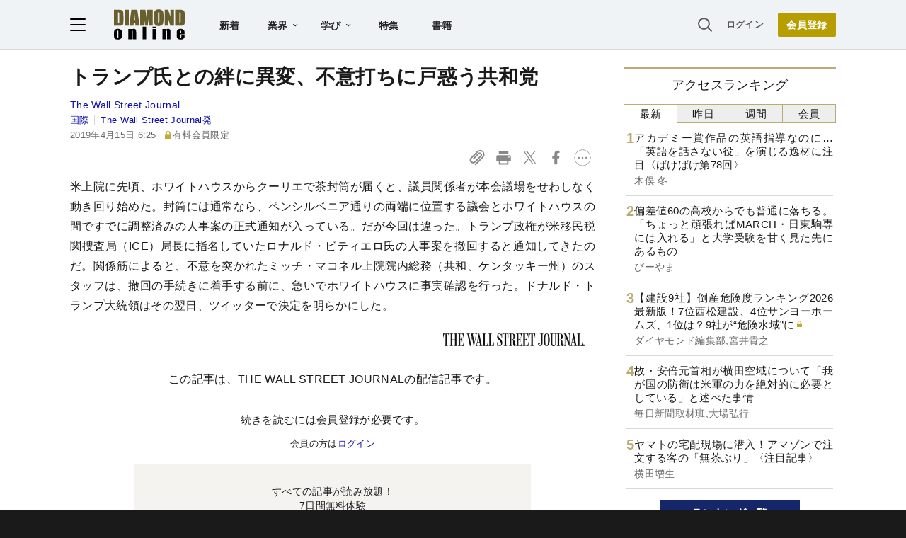

--- FILE ---
content_type: text/html; charset=utf-8
request_url: https://diamond.jp/articles/-/199859
body_size: 33264
content:
<!DOCTYPE html><html lang="ja"><head>
<link rel="canonical" href="https://diamond.jp/articles/-/199859">
<meta charset="utf-8">
<meta name="viewport" content="width=device-width, initial-scale=1">
<meta name="robots" content="max-image-preview:large">
<meta name="theme-color" content="#695E2C">
<title>トランプ氏との絆に異変、不意打ちに戸惑う共和党 | The Wall Street Journal発 | ダイヤモンド・オンライン</title>
<meta name="description" content="米上院に先頃、ホワイトハウスからクーリエで茶封筒が届くと、議員関係者が本会議場をせわしなく動き回り始めた。封筒には通常なら、ペンシルベニア通りの両端に位置する議会とホワイトハウスの間ですでに調整済みの人事案の正式通知が入っている。だが今回は違った。トランプ政権が米移民税関捜査局（ICE）局長に指名していたロナルド・ビティエロ氏の人事案を撤回すると通知してきたのだ。関係筋によると、不意を突かれたミッチ・マコネル上院院内総務（共和、ケンタッキー州）のスタッフは、撤回の手続きに着手する前に、急いでホワイトハウスに事実確認を行った。ドナルド・トランプ大統領はその翌日、ツイッターで決定を明らかにした。">
<link rel="preload" as="image" href="https://dol.ismcdn.jp/common/images/diamond-online-logo.svg">
<link rel="preconnect" href="https://gtm.diamond.jp">
<link rel="preconnect" href="https://rumcdn.geoedge.be">
<link rel="preconnect" href="https://securepubads.g.doubleclick.net">
<link rel="preconnect" href="https://tpc.googlesyndication.com">
<link rel="preconnect" href="https://pagead2.googlesyndication.com">
<link rel="preconnect" href="https://www.googleadservices.com">
<script>var dolsgm;const setsgm=()=>dolsgm=document.cookie.replace(/(?:(?:^|.*;\s*)dolsgm\s*\=\s*([^;]*).*$)|^.*$/,"$1");let dolpxl=document.cookie.replace(/(?:(?:^|.*;\s*)dolpxl\s*\=\s*([^;]*).*$)|^.*$/,"$1");if(!dolpxl){let i=new Image;i.src='https://gtm.diamond.jp/pixel';i.onload=()=>setsgm();}setsgm();</script>
<link rel="alternate" type="application/rss+xml" href="https://diamond.jp/list/feed/rss/dol">
<meta property="og:locale" content="ja_JP">
<meta property="og:type" content="article">
<meta property="og:url" content="https://diamond.jp/articles/-/199859">
<meta property="og:site_name" content="ダイヤモンド・オンライン">
<meta property="og:title" content="トランプ氏との絆に異変、不意打ちに戸惑う共和党">
<meta property="og:description" content="米上院に先頃、ホワイトハウスからクーリエで茶封筒が届くと、議員関係者が本会議場をせわしなく動き回り始めた。封筒には通常なら、ペンシルベニア通りの両端に位置する議会とホワイトハウスの間ですでに調整済みの人事案の正式通知が入っている。だが今回は違った。トランプ政権が米移民税関捜査局（ICE）局長に指名していたロナルド・ビティエロ氏の人事案を撤回すると通知してきたのだ。関係筋によると、不意を突かれたミッチ・マコネル上院院内総務（共和、ケンタッキー州）のスタッフは、撤回の手続きに着手する前に、急いでホワイトハウスに事実確認を行った。ドナルド・トランプ大統領はその翌日、ツイッターで決定を明らかにした。">
<meta name="twitter:card" content="summary_large_image">
<meta name="twitter:site" content="@dol_editors">
<meta name="twitter:creator" content="@dol_editors">
<link rel="shortcut icon" sizes="16x16 32x32 64x64" type="image/vnd.microsoft.icon" href="https://dol.ismcdn.jp/common/images/favicon.ico">
<link rel="apple-touch-icon" href="https://dol.ismcdn.jp/common/images/apple-touch-icon-iphone.png">
<link rel="apple-touch-icon" sizes="152x152" href="https://dol.ismcdn.jp/common/images/apple-touch-icon-ipad.png">
<link rel="apple-touch-icon" sizes="167x167" href="https://dol.ismcdn.jp/common/images/apple-touch-icon-ipad-retina.png">
<link rel="apple-touch-icon" sizes="180x180" href="https://dol.ismcdn.jp/common/images/apple-touch-icon-iphone-retina.png">
<style>
html{-webkit-text-size-adjust:100%;box-sizing:border-box;-moz-tab-size:4;tab-size:4;word-break:normal}*,:after,:before{background-repeat:no-repeat;box-sizing:inherit}:after,:before{text-decoration:inherit;vertical-align:inherit}*{margin:0;padding:0}hr{color:inherit;height:0;overflow:visible}details,main{display:block}summary{display:list-item}small{font-size:80%}[hidden]{display:none}abbr[title]{border-bottom:none;text-decoration:underline;text-decoration:underline dotted}a{background-color:transparent}a:active,a:hover{outline-width:0}code,kbd,pre,samp{font-family:monospace,monospace}pre{font-size:1em}b,strong{font-weight:bolder}sub,sup{font-size:75%;line-height:0;position:relative;vertical-align:baseline}sub{bottom:-.25em}sup{top:-.5em}table{border-color:inherit;text-indent:0}iframe{border-style:none}input{border-radius:0}[type=number]::-webkit-inner-spin-button,[type=number]::-webkit-outer-spin-button{height:auto}[type=search]{-webkit-appearance:textfield;outline-offset:-2px}[type=search]::-webkit-search-decoration{-webkit-appearance:none}textarea{overflow:auto;resize:vertical}button,input,optgroup,select,textarea{font:inherit}optgroup{font-weight:700}button{overflow:visible}button,select{text-transform:none}[role=button],[type=button],[type=reset],[type=submit],button{cursor:pointer}[type=button]::-moz-focus-inner,[type=reset]::-moz-focus-inner,[type=submit]::-moz-focus-inner,button::-moz-focus-inner{border-style:none;padding:0}[type=button]::-moz-focus-inner,[type=reset]::-moz-focus-inner,[type=submit]::-moz-focus-inner,button:-moz-focusring{outline:1px dotted ButtonText}[type=reset],[type=submit],button,html [type=button]{-webkit-appearance:button}button,input,select,textarea{background-color:transparent;border-style:none}a:focus,button:focus,input:focus,select:focus,textarea:focus{outline-width:0}select{-moz-appearance:none;-webkit-appearance:none}select::-ms-expand{display:none}select::-ms-value{color:currentColor}legend{border:0;color:inherit;display:table;max-width:100%;white-space:normal}::-webkit-file-upload-button{-webkit-appearance:button;color:inherit;font:inherit}[disabled]{cursor:default}img{border-style:none}progress{vertical-align:baseline}[aria-busy=true]{cursor:progress}[aria-controls]{cursor:pointer}[aria-disabled=true]{cursor:default}

body {
  font-family: "Helvetica Neue", Arial, "Noto Sans JP",
    "Hiragino Kaku Gothic ProN", "Hiragino Sans", Meiryo, sans-serif;
  font-size: 16px;
  line-height: 1.8;
  font-feature-settings: "palt";
  letter-spacing: 0.02em;
  text-align: justify;
  overflow-wrap: anywhere;
  color: #fff;
  background: #1a1a1a;
  padding-bottom: 50px;
}

a,
a:visited,
a:hover,
a:active {
  color: #1010aa;
  text-decoration: none;
}

a.black,
a.black:visited,
a.black:hover,
a.black:active {
  color: #1a1a1a;
}

@media (min-width: 1082px) {
  a:hover {
    text-decoration: underline;
  }
}

a.external::after {
  content: url("data:image/svg+xml,%3Csvg%20viewBox%3D%220%200%2024%2024%22%20xmlns%3D%22http%3A%2F%2Fwww.w3.org%2F2000%2Fsvg%22%20fill%3D%22%230000EE%22%3E%3Cpath%20d%3D%22m11.706%2013.707%206.293-6.293V11h2V4h-7v2h3.586l-6.293%206.293%201.414%201.414z%22%2F%3E%3Cpath%20d%3D%22M19.002%2018v-4h-2v4h-11V7h4V5h-4a2%202%200%200%200-2%202v11a2%202%200%200%200%202%202h11a2%202%200%200%200%202-2z%22%2F%3E%3C%2Fsvg%3E");
  display: inline-block;
  width: 1.4em;
  vertical-align: top;
}

p {
  margin-bottom: 1.5em;
}

ol, ul {
  list-style: none;
}

form {
  position: relative;
}

input[type="text"] {
  padding: 3px;
  border-radius: 3px;
  border: 2px solid #aaa;
  box-sizing: border-box;
  background-color: #fff;
}

input[type="text"]:focus {
  outline: 1px solid #888;
}

h1,
h2,
h3,
h4 {
  font-weight: bold;
  line-height: 1.25;
  margin-bottom: 0.5em;
  text-align: left;
}

h1 {
  font-size: 20px;
}

h2 {
  font-size: 18px;
}

h3 {
  font-size: 17px;
}

@media (min-width: 768px) {
  h1 {
    font-size: 28px;
  }
  h2 {
    font-size: 22px;
  }
  h3 {
    font-size: 19px;
  }
}

.center {
  text-align: center;
  text-wrap: balance;
}

.right {
  text-align: right;
}

.flex,
.flex-around,
.flex-between {
  display: flex;
  flex-wrap: wrap;
  align-items: flex-start;
  gap: 15px;
}

.flex {
  justify-content: center;
}

.flex-around {
  justify-content: space-around;
}

.flex-between {
  justify-content: space-between;
}

.col2 > div,
.col2 > a {
  width: 47%;
}

.col3 > div,
.col3 > a {
  width: 30%;
}

.none {
  display: none;
}

.nowrap {
  text-wrap: nowrap;
}

#site-header {
  color: #1a1a1a;
  background-color: #fff;
}

main {
  color: #1a1a1a;
  background-color: #fff;
  padding: 50px 0 10px;
  width: 100%;
}

#contents,
#sidebar {
  width: 100%;
  max-width: 742px;
  margin: 0 auto;
}

#contents > *, #sidebar > * {
  margin-left:10px;
  margin-right:10px;
}

@media (min-width: 768px) {
  #contents {width:742px;}
  #contents > *, #sidebar > * {
    margin-left:0;
    margin-right:0;
  }
}

@media (min-width: 1082px) {
  main {
    padding-top: 70px;
    display: flex;
    justify-content: center;
    flex-wrap: wrap;
  }
  #contents {
    margin: 24px 0;
  }
  #contents > h1,
  #contents > header > h1 {
    margin-top: -.125em;
  }
  #sidebar {
    width: 300px;
    margin: 24px 0 0 40px;
  }
}

.link-btn {
  display: inline-block;
  font-weight: bold;
  padding: 0.6em 3em;
  margin: 1em auto;
}

a.outline-btn {
  display: block;
  text-align: center;
  font-weight: bold;
  color: #1a1a1a;
  width: 300px;
  font-size: 14px;
  line-height: 3em;
  margin: 1em auto 2em;
  border: 1px solid #D8D8D8;
  border-radius: 2px;
}

@media (min-width: 768px) {
  a.outline-btn {
    font-size: 16px;
  }
}

/* color, img */
.weaver-benchmark-menu,
.weaver-preview-menu {
  color: #000;
}

img {
  max-width: 100%;
  height: auto;
}

.img-wrap {
  overflow: hidden;
  line-height: 0;
}

.img-wrap img {
  width: 100%;
}

.img-wrap img:hover {
  transition: 0.8s all;
  transform: scale(1.2);
}

.bg-whitesmoke {
  background-color: #f5f5f5;
}

body .bg-navy,
body a.bg-navy,
body a.bg-navy:visited {
  background: #15276a;
  color: #fff;
}

.after-icon-gold:after,
.after-icon-silver:after {
  content: '';
  display: inline-block;
  margin-left: .2em;
  width: .5em;
  height: 1em;
  background-position: center;
  vertical-align: text-top;
}

.after-icon-gold:after {background-image: url("data:image/svg+xml,%3Csvg%20xmlns%3D%22http%3A%2F%2Fwww.w3.org%2F2000%2Fsvg%22%20viewBox%3D%220%200%2020%2024%22%3E%3Cdefs%3E%3Cpath%20d%3D%22M0%200h20v24H0z%22%2F%3E%3C%2Fdefs%3E%3Cpath%20fill%3D%22%23beac36%22%20d%3D%22M17%2010V7A7%207%200%200%200%203%207v3H0v14h20V10ZM6%207a4%204%200%200%201%208%200v3H6Z%22%2F%3E%3C%2Fsvg%3E");}

.after-icon-silver:after {background-image: url("data:image/svg+xml,%3Csvg%20xmlns%3D%22http%3A%2F%2Fwww.w3.org%2F2000%2Fsvg%22%20viewBox%3D%220%200%2020%2024%22%3E%3Cdefs%3E%3Cpath%20d%3D%22M0%200h20v24H0z%22%2F%3E%3C%2Fdefs%3E%3Cpath%20fill%3D%22%23aaa%22%20d%3D%22M17%2010V7A7%207%200%200%200%203%207v3H0v14h20V10ZM6%207a4%204%200%200%201%208%200v3H6Z%22%2F%3E%3C%2Fsvg%3E");}

.after-icon-pr:after {
  content: '〈PR〉';
  display: inline-block;
  width: 4em;
}

.newpr .after-icon-pr:after {
  content: 'PR';
  display: inline-block;
  vertical-align: text-top;
  margin: .3em 0 0 .4em;
  padding: 0 0.5em;
  font-size: 0.5em;
  font-weight: normal;
  color: #fff;
  background-color: #b8aa71;
  border-radius: .5em;
  width: auto;
  text-decoration: none;
}

.pr-mark {
  color: #fff;
  background-color: #b8aa71;
  font-size: 14px;
  line-height: 1;
  font-weight: normal;
  margin-left: .3em;
  width: 3em;
  padding: .15em 0;
  border-radius: 1em;
  display: inline-block;
  vertical-align: text-bottom;
}

.pr-mark:before {
  content: "PR";
}

.after-arrow::after {
  content: '';
  display: inline-block;
  width: 1em;
  height: .8em;
  clip-path: polygon(40% 10%, 50% 0, 100% 50%, 50% 100%, 40% 90%, 80% 50%, 40% 10%);
  background-color: #333;
  vertical-align: baseline;
}

.list-box {
  display: flex;
  flex-wrap: wrap;
  justify-content: space-between;
}

.list-box > div,
.list-box > a {
  display: flex;
  gap: 15px;
  width: 100%;
  padding: 14px 0;
  border: #d8d8d8 solid;
  border-width: 1px 0;
  margin-top: -1px;
}
.list-box > div.ad {
  display: block;
}

.list-box .sub {
  color: dimgray;
  font-size: 14px;
}

.sub + .item-title,
.item-title + .sub {
  margin-top: 4px;
}

.list-box .item-text {
  flex: 1;
  margin: -.15em 0;
}

.list-box .img-wrap {
  width: 90px;
  height: 47px;
}

@media (min-width: 768px) {
  .list-box.col2 > div,
  .list-box.col2 a {
    max-width: 350px;
  }
}

.tab-wrap {
  display: flex;
  flex-wrap: wrap;
}

.tab-wrap input {
  display: none;
}

.tab-wrap label {
  border: solid 1px #baac71;
  background: #eee;
  text-align: center;
  padding: 0.2em;
  order: -1;
  flex: 1;
  cursor: pointer;
}
.tab-wrap label:not(:last-of-type) {
  border-right: none;
}

.tab-wrap input:checked + label {
  background: #fff;
  border-bottom: solid 1px transparent;
  cursor: default;
}

.tab-wrap .tab-content {
  width: 100%;
  min-height: 350px;
  display: none;
  padding: 0 4px;
}
@media (min-width: 1082px) {
  .tab-wrap .tab-content {
    min-height: 446px;
  }
}

.tab-wrap input:checked + label + .tab-content {
  display: block;
}

.tab-wrap .tab-content .list-box > div:first-child,
.tab-wrap .tab-content .list-box > a:first-child {
  border-top: none;
}

.page-header-banner {
  width: 100%;
  text-align: center;
}

.page-header-banner + #contents {
  margin-top: 24px;
}

.page-header-banner h1 {
  margin:0;
  padding:0;
  text-align:center;
  line-height: 0;
}

.page-header-banner img,
.page-bottom-banner img {
  width: 100%;
  max-width: 1082px;
}
/* site-footer */
#site-footer {
	color: #fff;
	background: #1a1a1a;
	padding: 10px;
	font-size: 14px;
}

#site-footer svg {
	width: 24px;
	height: 24px;
	fill: #fff;
	margin: 24px;
}

#site-footer .footer-link-border {
	display: none;
}

#site-footer .footer-link {
	width: 100%;
	border-top: #333 1px solid;
	border-bottom: #333 1px solid;
}

#site-footer .footer-link a {
	display: block;
	width: 100%;
	font-size: 13px;
	line-height: 16px;
	padding: 9px 0;
	color: #cdcdcd;
}

#site-footer input[type="checkbox"] {
	display: none;
}

#site-footer input + label {
	color: #fff;
	font-weight: bold;
	cursor: pointer;
	display: block;
	position: relative;
	padding: 20px 0;
}

#site-footer input + label:after {
	content: "";
	width: 8px;
	height: 8px;
	border-right: solid 1px #fff;
	border-bottom: solid 1px #fff;
	transform: rotate(45deg);
	margin-right: 10px;
	position: absolute;
	top: 25px;
	right: 0;
}

#site-footer input:checked + label:after {
	transform: rotate(-135deg);
	top: 30px;
}

#site-footer input + label ~ div {
	height: 0;
	overflow: hidden;
	transition: height 0.5s;
}

#site-footer #expand-medialist:checked ~ div {
	height: 420px;
}
#site-footer #expand-about:checked ~ div {
	height: 350px;
}
#site-footer #expand-company:checked ~ div {
	height: 150px;
}

@media (min-width: 768px) {
	#site-footer #footer-link-wrap {
		display: flex;
		justify-content: space-evenly;
		max-width: 1082px;
		margin: auto;
	}
	#site-footer input + label {
		padding: 0 0 10px;
		cursor: inherit;
	}
	#site-footer input + label ~ div {
		height: auto;
	}
	#site-footer .footer-link {
		border: none;
		width: inherit;
	}
	#site-footer .footer-link-border {
		display: block;
		width: 0px;
		border-left: 1px solid #333;
	}

	#site-footer input + label:after {
		content: none;
	}
}

#footer-copyright {
	font-size: 12px;
	color: #aaa;
	text-align: center;
	margin: 24px;
}
#site-header {
  position: fixed;
  background-color: #fff;
  top: 0;
  z-index: 99;
  height: 50px;
  width: 100%;
  display: flex;
  justify-content: space-between;
  align-items: center;
  padding: 0 15px;
  transition: all 0.2s ease;
}

#site-header a {
  color: #222;
}

#site-header a.login {
  font-size: 13px;
  color: #595959;
}

#site-header-left {
  display: flex;
  justify-content: flex-start;
  align-items: center;
}

#hamburger {
  height: 18px;
  width: 22px;
  cursor: pointer;
}

#hamburger .b1,
#hamburger .b2,
#hamburger .b3 {
  transition: all 0.2s ease;
  transform-origin:center center;
}

#hamburger.toggle .b1 {
  transform: translate(6px, 6px) rotate(-45deg);
}

#hamburger.toggle .b2 {
  opacity: 0;
}

#hamburger.toggle .b3 {
  transform: translate(-5.5px, 6px) rotate(-135deg);
}

#header-logo {
  display: block;
  width: 64px;
  height: 28px;
  margin-left: 12px;
}

#header-list-link {
  display: none;
  margin-left: 28px;
}

#header-list-link a {
  font-size: 14px;
  font-weight: bold;
  margin: 0 1.5em;
}

#header-list-link .float-menu {
  display: inline-block;
  height: 40px;
}

#header-list-link .float-menu .title {
  position: relative;
  font-size: 14px;
  line-height: 1;
  font-weight: bold;
  padding: 14px 28px 14px 14px;
  border-radius: 2px 2px 0 0;
  z-index: 20;
}

#header-list-link .float-menu .title::after {
  content: "";
  width: 7px;
  height: 4px;
  background: #1a1a1a;
  clip-path: polygon(10% 0%, 0% 15%, 50% 100%, 100% 15%, 90% 0%, 50% 70%);
  position: absolute;
  top: 0;
    bottom: 0;
  margin: auto;
  right: 14px;
}

#header-list-link .float-menu:hover .title {
  background-color: #fff;
  box-shadow: 0px 0px 10px rgba(0, 0, 0, 0.2);
}

#header-list-link .float-menu:hover .title::before {
  content: "";
  width: 100%;
  height: 10px;
  background: #fff;
  position: absolute;
  top: 42px;
  left: 0;
}


.float-menu {
  position: relative;
}

.float-menu .menu-body {
  display: none;
  position: absolute;
  background-color: #fff;
  box-shadow: 0px 0px 10px rgba(0, 0, 0, 0.2);
}

.float-menu:hover .menu-body {
  display: table;
}

#header-list-link .float-menu .menu-body {
  border-spacing: 30px .8em;
  padding: 17px 0;
}

#header-list-link .float-menu .menu-body div {
  display:table-row;
}

#header-list-link .float-menu .menu-body a {
  display: table-cell;
    text-wrap: nowrap;
  font-weight: normal;
  font-size: 13px;
  line-height: 1;
  margin: 0;
}

#header-list-link .float-menu .menu-body a:not(:first-child) {
  padding-left: 10px;
}


#header-search-box input[type="checkbox"] {
  display: none;
}

#header-search-box {
  display: none;
  margin-right: 10px;
  position: relative;
}

#expand-search-box:checked ~ label {
  display: none;
}

#expand-search-box ~ .search-box {
  visibility: hidden;
  width: 0;
}

#expand-search-box:checked ~ .search-box {
  visibility: visible;
  width: 200px;
  transition: 0.5s;
}

#header-member-link {
  display: flex;
  align-items: center;
  justify-content: flex-end;
  font-size: 14px;
  line-height: 1;
  font-weight: bold;
}

#site-header a.registbtn {
  color: #fff;
  text-align: center;
  background: #b69e00;
  border-radius: 2px;
  font-size: 13px;
  line-height: 31px;
  width: 72px;
  margin-left: 20px;
}

@media (min-width: 768px) {
  #site-header a.registbtn {
    font-size: 14px;
    line-height: 34px;
    width: 82px;
  }
}

@media (min-width: 1082px) {
  #site-header {
    background: #f0f3f5;
    color: #222;
    padding: 0 calc((100% - 1082px) / 2);
    height: 70px;
    border-bottom: 1px solid #d8d8d8;
  }

  #header-logo {
    width: 100px;
    height: 43px;
    margin-left: 40px;
  }

  #header-search-box {
    display: block;
  }

  #header-list-link {
    display: block;
  }
}
#site-menu {
	display: none;
	position: fixed;
	top: 50px;
	left: 0;
	background: #fff;
	box-sizing: border-box;
	z-index: 98;
	min-width: 300px;
	max-height: calc(100% - 50px);
	height: 100%;
	overflow-y: auto;
	font-size: 15px;
	line-height: 2.2;
	padding: 15px 15px 280px;
	visibility: hidden;
	opacity: 0;
	transition: opacity 0.3s ease, visibility 0.5s ease;
}

#site-menu input {
	font-size: 16px;
}

@media (min-width: 768px) {
	#site-menu {
		font-size: 14px;
		padding: 15px 20px 90px;
		max-width: 300px;
	}
}

@media (min-width: 1082px) {
	#site-menu {
		top: 70px;
		max-height: calc(100% - 70px);
	}
}

#site-menu.toggle {
	display: block;
	visibility: visible;
	opacity: 1;
}

#site-menu a {
	color: #1a1a1a;
	display: block;
}

#site-menu .search-box {
    background-color: #F0F3F5;
    padding: 20px 15px;
    margin: -15px -15px 10px;
}

@media (min-width: 768px) {
	#site-menu .search-box {
	    background-color: #fff;
	    margin: 0 0 10px;
	    padding: 0;
	}
}

#site-menu hr {
	border: none;
	height: 1px;
	margin: 10px 0;
	background-color: #efefef;
}

@media (min-width: 768px) {
	#site-menu hr {
		margin: 15px 0;
	}
}

#site-menu .sub-title {
	font-size: 12px;
	font-weight: 600;
	color: #9a9a9a;
}

#site-menu .indent {
	margin-left: 12px;
}

#bgoverlay {
	visibility: hidden;
	position: fixed;
	top: 0;
	left: 0;
	width: 100%;
	height: 100%;
	background: #000;
	opacity: 0;
	margin-top: 50px;
	z-index: 90;
}

#bgoverlay.toggle {
	visibility: visible;
	opacity: 0.5;
	transition: all 0.2s ease;
}

#bgoverlay.toggle.transparent{
	background-color:transparent;
	transition:0s;
}


.bgicon {
	padding-left: 2em;
	background-size: 1.2em auto;
	background-position: 2px center;
	background-repeat: no-repeat;
}

.bgicon.i-check {
	background-image: url("data:image/svg+xml,%3Csvg%20viewBox%3D%220%200%2067.697%2060.466%22%20xmlns%3D%22http%3A%2F%2Fwww.w3.org%2F2000%2Fsvg%22%3E%3Cpath%20d%3D%22M10.46%2060.253c-4.838-.94-9.268-5.469-10.167-10.392-.394-2.159-.394-37.035%200-39.193C1.228%205.548%205.706%201.127%2010.854.24c1.19-.205%207.506-.272%2020.505-.217l18.785.079%201.515.612c1.848.746%202.586%201.606%202.586%203.011%200%20.89-.199%201.249-1.383%202.5-.76.805-1.602%201.58-1.871%201.724-.31.167-7.533.251-19.811.233l-19.322-.03-1.157.679c-.684.4-1.43%201.144-1.825%201.818l-.668%201.141v36.95l.668%201.14c.392.669%201.14%201.417%201.81%201.809l1.14.668h36.923l1.025-.575c.563-.317%201.353-1.05%201.755-1.63l.732-1.055.067-6.109c.037-3.36.134-6.395.214-6.746.21-.911%203.459-4.185%204.493-4.526%201.18-.39%202.58.2%203.166%201.331.381.739.422%201.825.339%208.95-.092%207.796-.12%208.173-.723%209.699-1.566%203.96-4.285%206.678-8.152%208.147-1.509.573-1.675.578-20.703.623-11.51.026-19.71-.059-20.503-.213zm20.635-16.572c-.437-.249-4.444-4.143-8.905-8.654-8.692-8.788-9.01-9.208-8.45-11.156.52-1.818%201.329-2.607%203.075-3%202.014-.455%202.443-.144%209.521%206.902l6.619%206.587%2014.019-14.048C57.25%2010.014%2061.298%206.125%2062.134%205.743c2.917-1.331%206.073%201.23%205.49%204.455-.165.909-1.895%202.731-16.24%2017.109-8.831%208.85-16.378%2016.262-16.77%2016.47-.952.505-2.541.462-3.52-.096z%22%20fill%3D%22%23595959%22%2F%3E%3C%2Fsvg%3E");
}

.bgicon.i-feature {
	background-image: url("data:image/svg+xml,%3Csvg%20viewBox%3D%220%200%2067.558%2067.531%22%20xmlns%3D%22http%3A%2F%2Fwww.w3.org%2F2000%2Fsvg%22%3E%3Cpath%20d%3D%22M5.776%2067.25C3.111%2066.524.802%2064.082.224%2061.378c-.191-.892-.258-10.023-.208-28.435l.073-27.12.64-1.302A8.64%208.64%200%200%201%204.608.644L5.909.003h55.827l1.23.568c1.57.726%203.132%202.288%203.95%203.95l.641%201.303V61.65l-.64%201.302a8.64%208.64%200%200%201-3.878%203.877l-1.303.641-27.384.052c-20.946.039-27.665-.025-28.576-.274zm55.261-5.314c.401-.208.871-.69%201.045-1.071.456-1.001.456-53.253%200-54.254-.687-1.51.51-1.448-28.233-1.448-19.95%200-26.63.078-27.153.316-1.51.688-1.448-.52-1.438%2028.312.01%2028.481-.042%2027.385%201.342%2028.153.977.541%2053.39.534%2054.437-.008zM10.54%2048.819V40.88h15.875v15.875H10.54zm10.583%200v-2.646h-5.292v5.291h5.292zm10.583%200v-2.646h25.4v5.291h-25.4zm-21.167-20.77v-7.806h46.567v15.61H10.539zm41.275%200V25.27H15.831v5.557h35.983zM10.539%2012.57V9.925h46.567v5.291H10.539z%22%20fill%3D%22%23595959%22%2F%3E%3C%2Fsvg%3E");
}

.bgicon.i-book {
background-image: url("data:image/svg+xml,%3Csvg%20viewBox%3D%220%200%2067.734%2057.171%22%20xmlns%3D%22http%3A%2F%2Fwww.w3.org%2F2000%2Fsvg%22%3E%3Cpath%20d%3D%22M31.619%2056.7c-.582-.267-1.284-.74-1.56-1.05-1.11-1.248-4.728-2.884-8.097-3.663-1.25-.289-4.187-.444-10.761-.57l-9.041-.173-.717-.661C-.05%2049.203.001%2050.096.002%2025.655.002.456-.108%201.943%201.853.628l.926-.62%209.922.104c9.66.102%209.989.123%2012.435.785%203.072.83%205.14%201.73%207.18%203.123l1.552%201.059%201.551-1.06c2.04-1.392%204.108-2.291%207.18-3.122C45.046.235%2045.375.214%2055.034.112l9.922-.105.926.621c1.961%201.315%201.851-.172%201.852%2025.027%200%2024.441.052%2023.549-1.442%2024.928l-.716.661-9.041.173c-9.614.184-10.756.316-14.307%201.658-2.13.805-3.42%201.535-4.524%202.563-1.671%201.556-4.091%201.978-6.086%201.062zm-.661-26.886V10.632l-.96-1.061c-1.123-1.245-3.482-2.436-6.37-3.22-1.82-.492-2.994-.573-9.934-.682l-7.872-.123V45.82h6.68c3.675.001%207.753.133%209.063.293%202.794.343%206.274%201.302%208.021%202.212.682.355%201.269.651%201.305.658.037.007.067-8.62.067-19.17zm10.634%2017.228c3.293-.954%206.267-1.22%2013.64-1.221h6.681V5.545l-7.871.123c-6.94.11-8.116.19-9.934.683-2.888.783-5.247%201.974-6.371%203.219l-.96%201.061v38.372l1.309-.663c.719-.364%202.296-.949%203.505-1.3z%22%20fill%3D%22%23595959%22%2F%3E%3C%2Fsvg%3E");
}

.bgicon.i-magazine {
	background-image: url("data:image/svg+xml,%3Csvg%20viewBox%3D%220%200%20188.26%20228.67%22%20xmlns%3D%22http%3A%2F%2Fwww.w3.org%2F2000%2Fsvg%22%3E%3Cpath%20d%3D%22M13.416%20215.231v-13.439H0V13.082h136.17l3.498-3.974c1.939-2.203%205.777-5.092%208.61-6.48%206.952-3.409%2017.14-3.514%2023.891-.248%205.67%202.742%2011.044%208.097%2013.884%2013.833l2.215%204.472v186.92l-2.215%204.471c-2.823%205.702-8.182%2011.061-13.884%2013.884l-4.471%202.215-154.28.495zm152.97-4.958c7.075-3.659%207.075-15.987%200-19.646-6.548-3.385-13.4-.88-16.624%206.08l-2.149%204.637-117.65.895-.54%209.39h67.169c58.289%200%2067.515-.179%2069.792-1.356zm-34.015-102.84V29.176H17v156.51h115.37zM27.21%20166.601c-.254-.66-.342-4.182-.196-7.825l.266-6.625%2094.356-.462v16.114H74.655c-38.506%200-47.065-.217-47.443-1.202zm-.377-33.23v-7.603h94.803v15.204H26.834zm.377-19.537c-.254-.66-.342-4.182-.196-7.825l.266-6.625%2041.588-.48v16.132H48.27c-16.42%200-20.692-.244-21.06-1.201zm53.285-19.816V73h41.14v42.035h-41.14zm25.937-.447v-5.366H95.7v10.732h10.732zm-79.6-12.968v-7.602H68.87v15.204H26.834zm0-26.831V46.17h94.804v15.204H26.834zm143.54-31.769c-3.663-7.085-15.988-7.09-19.65-.01-1.181%202.284-1.357%2012.31-1.357%2077.388v74.765l3.354-.711c4.675-.992%2014.747-.734%2016.827.43%201.706.954%201.735-.155%201.96-74.13.2-65.802.06-75.423-1.133-77.731z%22%20fill%3D%22%23595959%22%2F%3E%3C%2Fsvg%3E");
}

.bgicon.i-ranking {
	background-image: url("data:image/svg+xml,%3Csvg%20viewBox%3D%220%200%2067.448%2057.655%22%20xmlns%3D%22http%3A%2F%2Fwww.w3.org%2F2000%2Fsvg%22%3E%3Cpath%20d%3D%22M19.801%2057.268c-3.05-.552-5.33-1.474-12.469-5.044C1.95%2049.534.72%2048.816.387%2048.171c-.512-.99-.513-1.688-.004-2.671.63-1.217%201.728-1.648%203.673-1.44%202.276.244%206.218-.282%208.817-1.175%204.439-1.526%208.74-4.7%2011.292-8.332.623-.887%202.397-4.08%203.942-7.095l2.81-5.482-4.45-2.266c-2.448-1.246-4.735-2.569-5.083-2.94-.9-.957-.886-2.751.028-3.65.455-.446%205.792-2.6%2017.056-6.885C47.485%202.805%2055.105.001%2055.401.001c.769.001%202.223.95%202.53%201.652.505%201.148%209.518%2033.313%209.518%2033.964%200%20.89-.676%202.137-1.358%202.502-1.16.621-2.214.315-6.784-1.973l-4.537-2.272-2.387%204.693c-2.945%205.787-4.095%207.564-6.598%2010.186-5.645%205.915-12.86%208.969-21.034%208.903-1.618-.014-3.846-.188-4.95-.388zm10.834-5.958c4.593-1.164%209.474-4.301%2012.287-7.896.936-1.196%202.676-4.248%204.803-8.423%201.835-3.602%203.637-6.816%204.005-7.144%201.063-.947%202.146-.772%205.43.875l2.93%201.47-.167-.743c-.093-.408-1.573-5.683-3.29-11.722-2.342-8.236-3.215-10.959-3.495-10.897-.824.184-22.199%208.394-22.2%208.526%200%20.08%201.204.734%202.675%201.456%203.012%201.477%203.94%202.354%203.94%203.724%200%201.093-6.121%2013.477-8.178%2016.545-3.418%205.1-8.402%208.976-14.247%2011.078-.91.328-1.653.647-1.653.71%200%20.216%203.842%201.883%205.342%202.318%203.547%201.026%208.068%201.073%2011.817.123z%22%20fill%3D%22%23595959%22%2F%3E%3C%2Fsvg%3E");
}

.bgicon.i-movie {
	background-image: url("data:image/svg+xml,%3Csvg%20viewBox%3D%220%200%20255.9%20207.8%22%20xmlns%3D%22http%3A%2F%2Fwww.w3.org%2F2000%2Fsvg%22%3E%3Cpath%20d%3D%22M20%20206c-6-2-10-5-14-10-6-9-6-7-6-93C0%2013-1%2018%209%209%2019-1%209%200%20128%200s109-1%20119%209c10%209%209%203%209%2096%200%2079-1%2081-3%2085-3%207-7%2012-14%2015l-6%203H129c-96%200-104%200-109-2zm210-24c2-1%202-5%202-64V56H24v62c0%2057%200%2063%202%2064%201%202%206%202%20102%202%2092%200%20100%200%20102-2zM98%20154c-2-1-2-5-2-37s0-35%202-36l3-2c4%200%2062%2034%2063%2037v3c-1%203-59%2037-63%2037l-3-2z%22%20fill%3D%22%23595959%22%2F%3E%3C%2Fsvg%3E");
}

.expand-link-wrap {
	margin: 15px 0;
}

.expand-link input[type="checkbox"] {
	display: none;
}

.expand-link input+label {
	cursor: pointer;
	display: block;
	position: relative;
	padding: .5em 0;
}

.expand-link input+label:after {
	content: "";
	width: .8em;
	height: .48em;
	background: #1a1a1a;
	clip-path: polygon(5% 0%, 0% 12%, 50% 100%, 100% 12%, 95% 0%, 50% 80%);
	position: absolute;
	top: 0;
	bottom: 0;
	margin: auto;
	right: 8px;
}

.expand-link input:checked+label:after {
	transform: rotate(-180deg);
}

.expand-link input+label~div {
	height: 0;
	overflow: hidden;
	margin-left: 1em;
}
.expand-link #expand-industry:checked~div {
	height: 608px;
}
.expand-link #expand-learning:checked~div {
	height: 361px;
}
.expand-link #expand-life:checked~div {
	height: 145px;
}
.expand-link #expand-market:checked~div {
	height: 115px;
}

@media (min-width: 1082px) {
.expand-link #expand-industry:checked~div {
	height: 566px;
}
.expand-link #expand-learning:checked~div {
	height: 337px;
}
.expand-link #expand-life:checked~div {
	height: 137px;
}
.expand-link #expand-market:checked~div {
	height: 108px;
}
}


#site-menu .expand-link {
	color: #1a1a1a;
	border-top: 1px solid #efefef;
}

#site-menu .expand-link:last-child {
	border-bottom: 1px solid #efefef;
}

#site-menu .expand-link a {
	font-size: 14px;
}

@media (min-width: 1082px) {
	#site-menu .expand-link a {
		font-size: 13px;
	}
}

#anchor-menu {
  font-family: Roboto, "Segoe UI", BlinkMacSystemFont, "Helvetica Neue", "Noto Sans JP", "Hiragino Sans", "Hiragino Kaku Gothic ProN", "Yu Gothic Medium", Meiryo, sans-serif;
  font-feature-settings: "palt";
  height: 50px;
  width: 100%;
  display: flex;
  justify-content: space-between;
  position: fixed;
  bottom: 0;
  background-color: #f0f3f5;
  z-index: 110;
}

@media (min-width: 1082px) {
  #anchor-menu {
    display: none;
  }
}

/*
#anchor-menu .multi-menu.toggle {
  background-color: #fff;
}

#anchor-menu .multi-menu.toggle::before {
  content: "";
  width: 100%;
  height: 8px;
  background: #fff;
  position: absolute;
  top: -1px;
  left: 0;
  z-index: 110;
}

#anchor-menu .multi-menu .menu-body {
  bottom: 50px;
  left: 0;
  text-align: left;
  padding: 10px;
  font-size: 14px;
  line-height: 2;
  width: 180px;
  max-height: calc(100vh - 50px);
  overflow-y: scroll;
}

#anchor-menu .multi-menu .menu-body a {
  color:  #333;
  display: block;
}

#anchor-menu .multi-menu,
*/

#anchor-menu > * {
  padding: 8px 0;
  color: #333;
  text-decoration: none;
  width: 20%;
  font-size: 12px;
  line-height: 1.8;
  text-align: center;
}

#anchor-menu > *:not(:last-child) {
  border-right: 1px solid #d8d8d8;
}

#anchor-menu .icon {
  height: 18px;
  margin: 0 auto;
  background-color: transparent;
  background-repeat: no-repeat;
  background-position: center;
}

#anchor-menu .icon-industry {
  height: 19px;
}

.icon-check {
  background-image: url("data:image/svg+xml,%3Csvg%20xmlns%3D%22http%3A%2F%2Fwww.w3.org%2F2000%2Fsvg%22%20viewBox%3D%220%200%2074%2060%22%3E%20%20%3Cpath%20fill%3D%22%23333%22%20d%3D%22M17.355%2059.789c-4.7882-.9328-9.1726-5.4268-10.062-10.312-.39-2.1424-.39-36.75%200-38.891.9254-5.0805%205.3573-9.4675%2010.452-10.348%201.1778-.2034%207.4288-.2699%2020.294-.2153L56.631.101l1.4994.6072c1.829.7403%202.5594%201.5936%202.5594%202.9878%200%20.8832-.197%201.2394-1.3688%202.4807-.7522.7988-1.5855%201.5678-1.8517%201.7107-.3068.1658-7.4555.2491-19.607.2312l-19.123-.0297-1.1451.6737c-.677.397-1.4153%201.1352-1.8062%201.804l-.6611%201.1322v36.665l.6611%201.1312c.388.6639%201.1283%201.4061%201.7914%201.7951l1.1283.6629h36.543l1.0145-.5706c.5572-.3145%201.3391-1.0419%201.7369-1.6174l.7245-1.0469.0663-6.0619c.0366-3.334.1326-6.3457.2118-6.694.2078-.904%203.4234-4.1527%204.4468-4.491%201.1679-.387%202.5534.1984%203.1334%201.3206.377.7333.4176%201.811.3355%208.881-.091%207.736-.1188%208.11-.7156%209.6242-1.5499%203.9295-4.2409%206.6265-8.068%208.0842-1.4936.5686-1.6579.5736-20.49.6182-11.392.0258-19.507-.0585-20.292-.2113zm20.423-16.444c-.4325-.247-4.3983-4.1111-8.8134-8.5873-8.6025-8.7203-8.9173-9.137-8.363-11.07.5146-1.804%201.3153-2.5869%203.0434-2.9769%201.9933-.4515%202.4179-.1429%209.423%206.8488l6.5509%206.5362%2013.875-13.94c10.17-10.219%2014.177-14.078%2015.004-14.457%202.887-1.3207%206.0105%201.2205%205.4335%204.4207-.1633.902-1.8755%202.71-16.073%2016.977-8.7401%208.7818-16.209%2016.137-16.597%2016.343-.9422.5011-2.5148.4584-3.4838-.0953z%22%2F%3E%3C%2Fsvg%3E");
}

.icon-tokushyu {
  background-image: url("data:image/svg+xml,%3Csvg%20viewBox%3D%220%200%2067.558%2067.531%22%20xmlns%3D%22http%3A%2F%2Fwww.w3.org%2F2000%2Fsvg%22%3E%3Cpath%20d%3D%22M5.776%2067.25C3.111%2066.524.802%2064.082.224%2061.378c-.191-.892-.258-10.023-.208-28.435l.073-27.12.64-1.302A8.64%208.64%200%200%201%204.608.644L5.909.003h55.827l1.23.568c1.57.726%203.132%202.288%203.95%203.95l.641%201.303V61.65l-.64%201.302a8.64%208.64%200%200%201-3.878%203.877l-1.303.641-27.384.052c-20.946.039-27.665-.025-28.576-.274zm55.261-5.314c.401-.208.871-.69%201.045-1.071.456-1.001.456-53.253%200-54.254-.687-1.51.51-1.448-28.233-1.448-19.95%200-26.63.078-27.153.316-1.51.688-1.448-.52-1.438%2028.312.01%2028.481-.042%2027.385%201.342%2028.153.977.541%2053.39.534%2054.437-.008zM10.54%2048.819V40.88h15.875v15.875H10.54zm10.583%200v-2.646h-5.292v5.291h5.292zm10.583%200v-2.646h25.4v5.291h-25.4zm-21.167-20.77v-7.806h46.567v15.61H10.539zm41.275%200V25.27H15.831v5.557h35.983zM10.539%2012.57V9.925h46.567v5.291H10.539z%22%20fill%3D%22%23333%22%2F%3E%3C%2Fsvg%3E");
}

.icon-book {
  background-image: url("data:image/svg+xml,%3Csvg%20viewBox%3D%220%200%2067.734%2057.171%22%20xmlns%3D%22http%3A%2F%2Fwww.w3.org%2F2000%2Fsvg%22%3E%3Cpath%20d%3D%22M31.619%2056.7c-.582-.267-1.284-.74-1.56-1.05-1.11-1.248-4.728-2.884-8.097-3.663-1.25-.289-4.187-.444-10.761-.57l-9.041-.173-.717-.661C-.05%2049.203.001%2050.096.002%2025.655.002.456-.108%201.943%201.853.628l.926-.62%209.922.104c9.66.102%209.989.123%2012.435.785%203.072.83%205.14%201.73%207.18%203.123l1.552%201.059%201.551-1.06c2.04-1.392%204.108-2.291%207.18-3.122C45.046.235%2045.375.214%2055.034.112l9.922-.105.926.621c1.961%201.315%201.851-.172%201.852%2025.027%200%2024.441.052%2023.549-1.442%2024.928l-.716.661-9.041.173c-9.614.184-10.756.316-14.307%201.658-2.13.805-3.42%201.535-4.524%202.563-1.671%201.556-4.091%201.978-6.086%201.062zm-.661-26.886V10.632l-.96-1.061c-1.123-1.245-3.482-2.436-6.37-3.22-1.82-.492-2.994-.573-9.934-.682l-7.872-.123V45.82h6.68c3.675.001%207.753.133%209.063.293%202.794.343%206.274%201.302%208.021%202.212.682.355%201.269.651%201.305.658.037.007.067-8.62.067-19.17zm10.634%2017.228c3.293-.954%206.267-1.22%2013.64-1.221h6.681V5.545l-7.871.123c-6.94.11-8.116.19-9.934.683-2.888.783-5.247%201.974-6.371%203.219l-.96%201.061v38.372l1.309-.663c.719-.364%202.296-.949%203.505-1.3z%22%20fill%3D%22%23333%22%2F%3E%3C%2Fsvg%3E");
}

.icon-magazine {
  background-image: url("data:image/svg+xml,%3Csvg%20viewBox%3D%220%200%20188.26%20228.67%22%20xmlns%3D%22http%3A%2F%2Fwww.w3.org%2F2000%2Fsvg%22%3E%3Cpath%20d%3D%22M13.416%20215.231v-13.439H0V13.082h136.17l3.498-3.974c1.939-2.203%205.777-5.092%208.61-6.48%206.952-3.409%2017.14-3.514%2023.891-.248%205.67%202.742%2011.044%208.097%2013.884%2013.833l2.215%204.472v186.92l-2.215%204.471c-2.823%205.702-8.182%2011.061-13.884%2013.884l-4.471%202.215-154.28.495zm152.97-4.958c7.075-3.659%207.075-15.987%200-19.646-6.548-3.385-13.4-.88-16.624%206.08l-2.149%204.637-117.65.895-.54%209.39h67.169c58.289%200%2067.515-.179%2069.792-1.356zm-34.015-102.84V29.176H17v156.51h115.37zM27.21%20166.601c-.254-.66-.342-4.182-.196-7.825l.266-6.625%2094.356-.462v16.114H74.655c-38.506%200-47.065-.217-47.443-1.202zm-.377-33.23v-7.603h94.803v15.204H26.834zm.377-19.537c-.254-.66-.342-4.182-.196-7.825l.266-6.625%2041.588-.48v16.132H48.27c-16.42%200-20.692-.244-21.06-1.201zm53.285-19.816V73h41.14v42.035h-41.14zm25.937-.447v-5.366H95.7v10.732h10.732zm-79.6-12.968v-7.602H68.87v15.204H26.834zm0-26.831V46.17h94.804v15.204H26.834zm143.54-31.769c-3.663-7.085-15.988-7.09-19.65-.01-1.181%202.284-1.357%2012.31-1.357%2077.388v74.765l3.354-.711c4.675-.992%2014.747-.734%2016.827.43%201.706.954%201.735-.155%201.96-74.13.2-65.802.06-75.423-1.133-77.731z%22%20fill%3D%22%23333%22%2F%3E%3C%2Fsvg%3E");
}

.icon-arrow {
  background-image: url("data:image/svg+xml, %3Csvg%20viewBox%3D%220%200%2067.448%2057.655%22%20xmlns%3D%22http%3A%2F%2Fwww.w3.org%2F2000%2Fsvg%22%3E%3Cpath%20d%3D%22M19.801%2057.268c-3.05-.552-5.33-1.474-12.469-5.044C1.95%2049.534.72%2048.816.387%2048.171c-.512-.99-.513-1.688-.004-2.671.63-1.217%201.728-1.648%203.673-1.44%202.276.244%206.218-.282%208.817-1.175%204.439-1.526%208.74-4.7%2011.292-8.332.623-.887%202.397-4.08%203.942-7.095l2.81-5.482-4.45-2.266c-2.448-1.246-4.735-2.569-5.083-2.94-.9-.957-.886-2.751.028-3.65.455-.446%205.792-2.6%2017.056-6.885C47.485%202.805%2055.105.001%2055.401.001c.769.001%202.223.95%202.53%201.652.505%201.148%209.518%2033.313%209.518%2033.964%200%20.89-.676%202.137-1.358%202.502-1.16.621-2.214.315-6.784-1.973l-4.537-2.272-2.387%204.693c-2.945%205.787-4.095%207.564-6.598%2010.186-5.645%205.915-12.86%208.969-21.034%208.903-1.618-.014-3.846-.188-4.95-.388zm10.834-5.958c4.593-1.164%209.474-4.301%2012.287-7.896.936-1.196%202.676-4.248%204.803-8.423%201.835-3.602%203.637-6.816%204.005-7.144%201.063-.947%202.146-.772%205.43.875l2.93%201.47-.167-.743c-.093-.408-1.573-5.683-3.29-11.722-2.342-8.236-3.215-10.959-3.495-10.897-.824.184-22.199%208.394-22.2%208.526%200%20.08%201.204.734%202.675%201.456%203.012%201.477%203.94%202.354%203.94%203.724%200%201.093-6.121%2013.477-8.178%2016.545-3.418%205.1-8.402%208.976-14.247%2011.078-.91.328-1.653.647-1.653.71%200%20.216%203.842%201.883%205.342%202.318%203.547%201.026%208.068%201.073%2011.817.123z%22%20fill%3D%22%23333%22%2F%3E%3C%2Fsvg%3E");
}

.icon-learning {
  background-image: url("data:image/svg+xml, %3Csvg%20xmlns%3D%22http%3A%2F%2Fwww.w3.org%2F2000%2Fsvg%22%20viewBox%3D%220%200%2094%2064%22%3E%3Cpath%20d%3D%22M92%2018%2048%200h-2L2%2018l-2%202c0%202%200%204%202%204l10%204v20c0%205%204%209%2011%2012a68%2068%200%200%200%2024%204c8%200%2016-1%2024-4%207-3%2011-7%2011-12V28l10-4%202-1c0-2%200-4-2-5zM47%207l35%2014-35%2015-35-15Zm29%2041c0%202-3%204-8%206a61%2061%200%200%201-21%203c-7%201-15-1-21-3-5-2-8-4-8-6V31l28%2012a3%203%200%200%200%202%200l28-12Z%22%2F%3E%3C%2Fsvg%3E");
}

.icon-industry {
  background-image: url("data:image/svg+xml, %3Csvg%20xmlns%3D%22http%3A%2F%2Fwww.w3.org%2F2000%2Fsvg%22%20viewBox%3D%220%200%2072%2072%22%3E%3Cpath%20d%3D%22M36%200a36%2036%200%201%200%200%2072%2036%2036%200%200%200%200-72zm23%2018c-5%201-8%206-8%2011a4%204%200%201%201-8%200c0-6-5-11-11-11h-3c-2%200-4-2-4-4V9a29%2029%200%200%201%2034%209zM7%2039h4c2%200%204%202%204%204%200%206%204%2011%2010%2011%202%200%204%202%204%204v6C17%2062%208%2052%207%2039Zm29%2026v-7c0-6-5-11-11-11-2%200-4-2-4-4%200-6-5-10-10-10H7c1-8%205-15%2011-20v1c0%206%205%2011%2011%2011h3c3%200%204%202%204%204a11%2011%200%200%200%2021%200c0-2%202-4%204-4h2a29%2029%200%200%201%200%2022h-9c-6%200-10%205-10%2011v6zm14-3v-4c0-2%202-4%204-4h5a29%2029%200%200%201-9%208z%22%2F%3E%3C%2Fsvg%3E");
}
.search-box form {
  position: relative;
}

.search-box input[type="text"] {
  display: block;
  width: 100%;
  padding: 10px 15px;
  outline:none;
  border: 1px solid #d8d8d8;
  line-height: 1;
  font-weight: normal;
  background-color: #fff;
}

.search-box input[type="text"]::placeholder {
  color:#aaaaaa;
}

.search-icon {
  position: absolute;
  padding: 0;
  margin: 0;
  width: 20px;
  height: 20px;
  top: calc(50% - 10px);
  right: 10px;
  background-color: transparent;
  background-image: url("data:image/svg+xml,%3Csvg%20viewBox%3D%220%200%20100%20100%22%20xmlns%3D%22http%3A%2F%2Fwww.w3.org%2F2000%2Fsvg%22%3E%3Cpath%20d%3D%22M97.65%2090.92%2075.27%2068.54c5.64-7.14%209.02-16.15%209.02-25.94C84.29%2019.48%2065.48.67%2042.36.67S.43%2019.48.43%2042.6s18.81%2041.93%2041.93%2041.93c9.79%200%2018.79-3.38%2025.94-9.02l22.38%2022.38c.96.96%202.22%201.44%203.49%201.44s2.52-.48%203.49-1.44a4.919%204.919%200%200%200%200-6.97ZM10.29%2042.6c0-17.68%2014.39-32.07%2032.07-32.07S74.43%2024.92%2074.43%2042.6%2060.04%2074.67%2042.36%2074.67%2010.29%2060.28%2010.29%2042.6Z%22%20fill%3D%22%23595959%22%2F%3E%3C%2Fsvg%3E");
  background-repeat: no-repeat;
  background-position: center;
  border: none;
  cursor: pointer;
}
.gpt-ad {
  display: flex;
  justify-content: center;
  align-items: center;
  background-color: #fff;
  margin-bottom: 32px;
  overflow: hidden;
}

.gpt-ad-rec {
  min-width: 300px;
  min-height: 250px;
}

#gpt-dol-article-middle {
  margin: 0 auto 16px;
  min-height: 250px;
  max-height: 360px;
  width: 100%;
  max-width: 640px;
}

#gpt-dol-infeed-ranking-text {
  min-height: 79px;
}

#gpt-dol-index-header,
#gpt-dol-article-header {
  width: 100%;
  min-height: 180px;
  margin-bottom: 24px;
}

@media (min-width: 1082px) {
  #gpt-dol-index-header,
  #gpt-dol-article-header {
    height: 250px;
    margin-bottom: 0;
  }

  #gpt-dol-index-side-middle,
  #gpt-dol-article-side-middle {
    width: 300px;
    height: 250px;
  }

  #gpt-dol-index-side-top,
  #gpt-dol-article-side-top {
    width: 300px;
    height: 600px;
    background-color:#f8f8f8;
  }

  #gpt-dol-index-footer,
  #gpt-dol-article-footer {
    position: sticky;
    top: 70px;
  }
}
/* ページネーション */
.pagination {
  display: flex;
  justify-content: center;
  margin: 20px 0;
  gap: 4px;
}

.pagination a,
.pagination span {
  display: flex;
  justify-content: center;
  align-items: center;
  min-width: 40px;
  white-space: nowrap;
  height: 40px;
  font-size: 20px;
  border: solid 1px #15276a;
}
.pagination .prev,
.pagination .next {
  min-width: 20px;
  max-width: 40px;
  flex: 1;
}
@media (min-width: 360px) {
  .pagination {
    gap: 10px;
  }
}
@media (min-width: 425px) {
  .pagination {
    gap: 16px;
  }
}
@media (min-width: 768px) {
  .pagination {
    gap: 20px;
  }
  .pagination .prev,
  .pagination .next {
    min-width: 40px;
  }
}

.pagination svg {
  fill: #1a1a1a;
  height: 1em;
}

.pagination a:hover {
  text-decoration: none;
}

.pagination span.current {
  background: #15276a;
  color: #fff;
}

.pagination a:hover {
  background-color: #ddd;
}
/* サイドバー、サブカラム */
.sub-column {
  margin-bottom: 30px;
  font-size: 15px;
  line-height: 1.3;
}

.sub-column a {
  color: #1a1a1a;
}

h2.decorative,
.sub-column .title {
  border-top: 3px #baac71 solid;
  padding: 12px 0 15px;
  font-size: 18px;
  font-weight: bold;
  text-align: center;
}

.sub-column .item-title {
  font-weight: bold;
}

@media (min-width: 1082px) {
  .sub-column .title,
  .sub-column .item-title {
    font-weight: normal;
  }
}

#sidebar .sub-banner {
  margin-bottom: 20px;
}

#sidebar .sub-banner img {
  max-width: 428px;
  display: block;
  margin: auto;
  width: 100%;
  height: auto;
}

/* 特集バナー */
.sub-column .feature-banner {
  display: flex;
  flex-wrap: wrap;
  justify-content: space-between;
  line-height: 0;
}

.sub-column .feature-banner a {
  width: 47%;
  margin-bottom: 20px;
}

.sub-column .feature-banner img {
  aspect-ratio: 120 / 63;
  object-fit: cover;
}

/* ランキング */
.ranking a {
  counter-increment: i;
}

.ranking a::before {
  content: counter(i);
  font-weight: bold;
  color: #b8aa71;
  font-size: 20px;
  line-height: 1;
  margin-top: -2.25px;
}

.ranking a > div {
  margin-left: 30px;
  line-height: 1.3;
}
</style>
<style>
.article-header {
  border-bottom: 1px solid #d8d8d8;
}

.article-header h1 br {
  display: none;
}

.article-header .subtitle {
  margin-top: 5px;
  line-height: 1.25;
}

@media (min-width: 768px) {
  .article-header .subtitle {
    font-size: 18px;
  }
  .article-header h1 br {
    display: block;
  }
}

#author-link,
#category-link,
#article-spec {
  font-size: 13px;
  line-height: 1.25;
  margin-bottom: 5px;
}
@media (min-width: 768px) {
  #author-link {
    font-size: 14px;
  }
}

#category-link a {
    border-left: 1px solid #d8d8d8;
    padding-left: .6em;
    margin-left: .6em;
}

#category-link a:first-of-type {
    border: none;
    padding-left: 0;
    margin-left: 0;
}

#author-link {
  margin-top: 12px;
}

#article-spec {
  color: dimgray;
}
@media (max-width: 331px) {
  #article-spec {
    letter-spacing: -0.1px;
  }
}
#article-spec div {
  display: inline-block;
}
#article-spec time {
  margin-right: 8px;
}
#article-spec .duration {
  font-weight: bold;
  color: #1a1a1a;
  margin-left: 8px;
}
#article-spec .after-icon-gold:after,
#article-spec .after-icon-silver:after {
  display: block;
  float: left;
  width: 9px;
  margin: 1px 2px 0 0;
}

.article-nav {
  padding: 0 15px;
}

.article-nav #next-article {
  display: block;
  background: #efefef;
  padding: 12px 0 15px;
  margin: 1em auto;
  max-width: 560px;
  text-align: center;
  text-wrap: balance;
  line-height: 1.25;
}

.article-nav #next-article #next-article-catch {
  font-size: 14px;
}

.article-nav #next-article #next-article-title::after {
  width: 15px;
  height: 12px;
  content: "";
  display: inline-block;
  background: url("data:image/svg+xml;charset=utf8,%3C%3Fxml%20version%3D%221.0%22%20encoding%3D%22utf-8%22%3F%3E%3Csvg%20version%3D%221.1%22%20id%3D%22%E3%83%AC%E3%82%A4%E3%83%A4%E3%83%BC_1%22%20xmlns%3D%22http%3A%2F%2Fwww.w3.org%2F2000%2Fsvg%22%20x%3D%220px%22%20y%3D%220px%22%20viewBox%3D%220%200%2062.5%20100%22%20style%3D%22enable-background%3Anew%200%200%2062.5%20100%3B%22%20xml%3Aspace%3D%22preserve%22%3E%3Cstyle%20type%3D%22text%2Fcss%22%3E%20.st0%7Bfill%3Anone%3Bstroke%3A%231010AA%3Bstroke-width%3A10%3Bstroke-miterlimit%3A10%3B%7D%20.st1%7Bfill%3Anone%3B%7D%3C%2Fstyle%3E%3Cpolyline%20class%3D%22st0%22%20points%3D%226.5%2C4%2052.5%2C50%206.5%2C96%20%22%2F%3E%3Crect%20x%3D%22-20.5%22%20transform%3D%22matrix(6.123234e-17%20-1%201%206.123234e-17%20-20.4894%2079.5106)%22%20class%3D%22st1%22%20width%3D%22100%22%20height%3D%22100%22%2F%3E%3C%2Fsvg%3E")
    no-repeat center center / auto 100%;
  vertical-align: -1px;
}

/* buy-books */
.buy-books {
  border: 1px solid #333;
  display: flex;
  flex-wrap: wrap;
  justify-content: space-around;
  overflow: hidden;
  padding: 8px 0;
  margin-bottom: 20px;
}

.buy-books #btnimg1 img {
  width: 100px;
  padding: 4px;
  background-color: #efefef;
  margin-bottom: 10px;
  display: block;
}

.buy-books #btntext1 {
  width: calc(100% - 120px);
  padding-bottom: 25px;
}

.buy-books .title {
  font-size: 22px;
  line-height: 1.25;
  font-weight: bold;
  color: #1a1a1a;
}

.buy-books .author {
  font-size: 18px;
  font-weight: bold;
  margin-top: 11px;
}

.buy-books .introduction {
  font-size: 15px;
  font-weight: bold;
  margin-top: 22px;
  margin-bottom: 10px;
}

.buy-books p {
  font-size: 14px;
  line-height: 1.5;
}

.buy-books .buybtn {
  display: flex;
  align-content: center;
  justify-content: center;
  width: 156px;
  height: 58px;
  border: 1px solid #15276a;
  margin: 2px 0;
}

.buy-books .buybtn img {
  width: 155px;
  height: 50px;
  margin: auto;
}
.buy-books .buybtn svg {
  width: 140px;
}

@media (min-width: 768px) {
  .buy-books {
    padding: 20px;
  }

  .buy-books #btnimg1 img {
    width: 150px;
    padding: 10px;
  }

  .buy-books #btntext1 {
    width: calc(100% - 190px);
  }
}

#article-prev-next {
  display: flex;
  justify-content: space-evenly;
  margin: 3em 0 0;
  border-bottom: 1px solid #ddd;
  border-top: 1px solid #ddd;
  position: relative;
}

#article-prev-next::after {
  content: "";
  position: absolute;
  right: 50%;
  top: 0;
  height: 100%;
  border-left: 1px solid #ddd;
}

#article-prev-next a {
  color: #1a1a1a;
}

#article-prev,
#article-next {
  width: 48%;
  padding: 8px 8px 24px;
}

#article-prev-next .nav {
  margin: -2em 0 1em;
  font-weight: bold;
}

#article-prev-next .wrap div {
  overflow: hidden;
}

#article-prev img,
#article-next img {
  width: 100%;
  margin-bottom: 4px;
}

@media (min-width: 768px) {
  #article-prev img,
  #article-next img {
    width: 135px;
    height: 100%;
  }
  #article-prev img {
    float: left;
    margin-right: 12px;
  }
  #article-next img {
    float: right;
    margin-left: 12px;
  }
}

#article-feature-list .feature-title {
  font-weight: bold;
  font-size: 16px;
  border-bottom: 1px solid #ddd;
  padding: 16px 0;
}

#article-feature-list .feature-title a {
  color: #1010aa;
}

#article-feature-list .js-follow-wrapper {
  margin-top: 12px;
}

#article-feature-list .follow-btn2 {
  height: 30px;
}

#article-feature-list .item {
  padding: 0.8em 0;
  border-bottom: 1px solid #ddd;
}

#article-prev-next .item,
#article-feature-list .item {
  font-size: 15px;
  line-height: 1.3;
}

#article-prev-next .number,
#article-feature-list .number {
  color: #888;
  line-height: 1;
  margin-bottom: 2px;
}

#article-prev-next .item a .item-title,
#article-feature-list .item a .title {
  color: #1a1a1a;
  font-weight: bold;
}
#article-prev-next .item .date,
#article-feature-list .item .date {
  font-size: 13px;
  margin-top: 4px;
}
#article-prev-next .item > :not(a) .item-title,
#article-prev-next .item a .date,
#article-feature-list .item a .date {
  color: #888;
}

.tags {
  text-align: left;
}

.tags a {
  color: #555;
  display: inline-block;
  background: #efefef;
  margin: 5px 0;
  padding: 7px 10px;
  border-radius: 1.5px;
}

/*====企業リスト====*/
/* 企業タグ */
.company-tags-list {
  margin-right: 15px;
  margin-left: 15px;
  margin-top: 5px;
  font-size: 0;
}
.company-tags-list .title {
  margin-bottom: 10px;
  font-size: 15px;
  font-weight: bold;
}
.company-tags-item {
  text-align: left;
}
.company-tags-item .tag {
  font-size: 12px;
  display: inline-block;
  padding: 4px 10px;
  margin-right: 5px;
  margin-bottom: 10px;
  border: 1px solid #d8d8d8;
  border-radius: 3px;
  color: #000;
}

.company-tags .article-feature-article-list {
  margin-bottom: 15px;
}
.company-tags .company-tags-list + .article-related-article .content-title {
  margin-top: 25px;
}

#cx-recommed {
  min-height: 560px;
}
@media (min-width: 768px) {
  #cx-recommed {
    min-height: 280px;
  }
}

#cx-recommed .text {
  font-weight: bold;
}

/* movie basic */
.video-player-box {
  position: relative;
}
.video-player-box::before {
  content: "";
  display: inline-block;
  padding-top: calc(9 / 16 * 100%);
}

.video-player-box iframe {
  position: absolute;
  width: 100%;
  height: 100%;
}

@media (min-width: 1082px) {
  #related-articles .ad {
    width: 349px;
    margin-left: 1px;
  }
}
</style>
<style>
.share-article {
  display: flex;
  justify-content: center;
  height: 37px;
  margin: 20px 0;
}

.share-article.shrink {
  justify-content: flex-end;
  margin: 0;
}

.share-article .sa {
  width: 37px;
  height: 37px;
  background-color: #fff;
  background-repeat: no-repeat;
  background-position: center;
  cursor:pointer;
  position: relative;
  border-radius: 50%;
  background-size: 40px;
}

.share-article .sa:hover {
  background-color:#f0f4f7;
}

.share-article .sa-clip {
  background-image: url("data:image/svg+xml,%3Csvg%20fill%3D%22%23888%22%20viewBox%3D%220%200%20100%20100%22%20xmlns%3D%22http%3A%2F%2Fwww.w3.org%2F2000%2Fsvg%22%3E%3Cpath%20d%3D%22M70.56%2028.16a15.81%2015.81%200%200%200-22.34%200L26.58%2049.8a12%2012%200%201%200%2016.94%2016.93L63.8%2046.45a8.15%208.15%200%200%200-11.52-11.53L34.7%2052.5a2.4%202.4%200%200%200%200%203.41%202.47%202.47%200%200%200%203.41%200l17.58-17.58a3.4%203.4%200%200%201%204.7%200%203.32%203.32%200%200%201%200%204.7L40.11%2063.32A7.15%207.15%200%200%201%2030%2053.21l21.63-21.64a11%2011%200%201%201%2015.52%2015.52l-25.69%2025.7a2.37%202.37%200%200%200-.71%201.7%202.42%202.42%200%200%200%204.12%201.71l25.69-25.7a15.81%2015.81%200%200%200%200-22.34z%22%2F%3E%3Cpath%20d%3D%22M0%200h100v100H0z%22%20fill%3D%22none%22%2F%3E%3C%2Fsvg%3E");
}

.share-article .sa-clipped {
  background-image: url("data:image/svg+xml,%3Csvg%20viewBox%3D%220%200%20100%20100%22%20xmlns%3D%22http%3A%2F%2Fwww.w3.org%2F2000%2Fsvg%22%3E%3Cpath%20d%3D%22M0%200h100v100H0z%22%20fill%3D%22none%22%2F%3E%3Cpath%20d%3D%22M70.56%2028.16C64.4%2022%2054.38%2022%2048.22%2028.16L26.58%2049.8c-2.26%202.26-3.51%205.27-3.51%208.47s1.25%206.21%203.51%208.47c4.67%204.67%2012.27%204.67%2016.93%200l20.28-20.28c1.54-1.54%202.39-3.59%202.39-5.76s-.85-4.22-2.39-5.76c-3.18-3.18-8.35-3.18-11.53%200L34.68%2052.52c-.46.46-.71%201.06-.71%201.71s.25%201.25.71%201.71c.94.94%202.47.94%203.41%200l17.58-17.58c1.26-1.26%203.45-1.26%204.7%200%20.63.63.97%201.46.97%202.35s-.35%201.72-.97%202.35L40.09%2063.34c-1.35%201.35-3.15%202.09-5.06%202.09s-3.71-.74-5.06-2.09c-1.35-1.35-2.09-3.15-2.09-5.06s.74-3.71%202.09-5.06l21.64-21.64c4.28-4.28%2011.24-4.28%2015.52%200%204.28%204.28%204.28%2011.24%200%2015.52L41.44%2072.79c-.94.94-.94%202.47%200%203.41.46.46%201.06.71%201.71.71s1.25-.25%201.71-.71l25.69-25.69c6.16-6.16%206.16-16.18%200-22.34z%22%20fill%3D%22%23888%22%2F%3E%3Cpath%20d%3D%22M74.9%2041.99c-10.08%200-18.29%208.2-18.29%2018.29s8.2%2018.29%2018.29%2018.29%2018.29-8.2%2018.29-18.29-8.2-18.29-18.29-18.29z%22%20fill%3D%22%2315286a%22%2F%3E%3Cpath%20d%3D%22m71.41%2069.26-7.38-6.1%202.62-3.17%204.48%203.7%2012-12.11%202.92%202.89-14.64%2014.79z%22%20fill%3D%22%23fff%22%2F%3E%3C%2Fsvg%3E");
}

.share-article .sa-copy {
  background-image: url("data:image/svg+xml,%3Csvg%20fill%3D%22%23888%22%20xmlns%3D%22http%3A%2F%2Fwww.w3.org%2F2000%2Fsvg%22%20viewBox%3D%220%200%20100%20100%22%3E%3Cpath%20d%3D%22M73%2063H38V26h35Zm-30-5h25V31H43Z%22%2F%3E%3Cpath%20d%3D%22M61.99%2074.04h-35v-37H34v5h-2.01v27h25v-2h5v7z%22%2F%3E%3C%2Fsvg%3E");
}

.share-article .sa-print {
  background-image: url("data:image/svg+xml,%3Csvg%20fill%3D%22%23888%22%20xmlns%3D%22http%3A%2F%2Fwww.w3.org%2F2000%2Fsvg%22%20viewBox%3D%220%200%20100%20100%22%3E%3Cpath%20style%3D%22fill%3Anone%22%20d%3D%22M0%200h100v100H0z%22%2F%3E%3Cpath%20style%3D%22fill%3Anone%22%20d%3D%22M0%200h100v100H0z%22%2F%3E%3Cpath%20d%3D%22M70.92%2042H29.08a5%205%200%200%200-4.95%205v15.83h8.93V75h34V62.83h8.81V47a5%205%200%200%200-4.95-5Zm-8.86%2028h-24v-7.17h24Zm9-20h-5v-3h5ZM33.06%2025.98h34V38h-34z%22%2F%3E%3C%2Fsvg%3E");
}

.share-article .sa-tw {
  background-image: url('data:image/svg+xml;charset=utf8,%3Csvg%20xmlns%3D%22http%3A%2F%2Fwww.w3.org%2F2000%2Fsvg%22%20width%3D%22100%22%20height%3D%22100%22%3E%3Cpath%20d%3D%22M54.468%2046.325%2071.953%2026H67.81L52.628%2043.648%2040.502%2026H26.516l18.337%2026.686L26.516%2074h4.144l16.033-18.637L59.499%2074h13.986L54.468%2046.325h.001Zm-5.675%206.597-1.858-2.657L32.152%2029.12h6.364l11.93%2017.065%201.858%202.657%2015.507%2022.181h-6.364l-12.654-18.1Z%22%20style%3D%22fill%3A%23888%3Bstroke-width%3A0%22%2F%3E%3C%2Fsvg%3E');
}

.share-article .sa-fb {
  background-image: url("data:image/svg+xml,%3Csvg%20fill%3D%22%23888%22%20xmlns%3D%22http%3A%2F%2Fwww.w3.org%2F2000%2Fsvg%22%20viewBox%3D%220%200%20100%20100%22%3E%3Cpath%20d%3D%22m61.1%2052.83%201.34-8.73h-8.37v-5.66c0-2.39%201.17-4.72%204.92-4.72h3.81v-7.43a46.5%2046.5%200%200%200-6.8-.59c-6.9%200-11.41%204.18-11.41%2011.75v6.65H37v8.73h7.67v21.1a30.29%2030.29%200%200%200%209.44%200v-21.1Z%22%2F%3E%3C%2Fsvg%3E");
}

.share-article .sa-hatena {
  background-image: url("data:image/svg+xml,%3Csvg%20fill%3D%22%23888%22%20xmlns%3D%22http%3A%2F%2Fwww.w3.org%2F2000%2Fsvg%22%20viewBox%3D%220%200%20100%20100%22%3E%3Cpath%20d%3D%22M54%2051.4a9.41%209.41%200%200%200-6.59-3%2010.59%2010.59%200%200%200%205.47-3%207.89%207.89%200%200%200%201.71-5.35%209.61%209.61%200%200%200-1.15-4.72%208.53%208.53%200%200%200-3.34-3.24%2014.2%2014.2%200%200%200-4.57-1.5%2066.62%2066.62%200%200%200-9.36-.42H25.31v39.6H36.5a73.37%2073.37%200%200%200%209.73-.45%2016.14%2016.14%200%200%200%205-1.55A9.18%209.18%200%200%200%2055%2064.05a11.3%2011.3%200%200%200%201.34-5.59A10.14%2010.14%200%200%200%2054%2051.4M35.35%2039h2.32q4%200%205.4.9a3.46%203.46%200%200%201%201.38%203.1A3.22%203.22%200%200%201%2043%2046c-1%20.6-2.81.88-5.47.88h-2.18Zm9.2%2022.71q-1.59%201-5.42%201h-3.78V54h3.94c2.61%200%204.43.33%205.39%201a4%204%200%200%201%201.46%203.49%203.26%203.26%200%200%201-1.6%203.21ZM70.84%2060.85a5.58%205.58%200%201%200%205.58%205.58%205.58%205.58%200%200%200-5.58-5.58M66%2027.99h9.68v29.34H66z%22%2F%3E%3C%2Fsvg%3E");
}

.share-article .sa-line {
  background-image: url("data:image/svg+xml,%3Csvg%20fill%3D%22%23888%22%20viewBox%3D%220%200%20100%20100%22%20xmlns%3D%22http%3A%2F%2Fwww.w3.org%2F2000%2Fsvg%22%3E%3Cpath%20d%3D%22M76.16%2046.28c0-11.79-11.83-21.39-26.36-21.39s-26.35%209.6-26.35%2021.39c0%2010.57%209.38%2019.42%2022%2021.09.86.19%202%20.57%202.32%201.3a5.36%205.36%200%200%201%20.09%202.39s-.31%201.86-.38%202.25c-.11.67-.53%202.61%202.28%201.42S65%2065.8%2070.51%2059.43c3.82-4.18%205.65-8.43%205.65-13.15%22%2F%3E%3Cpath%20d%3D%22M44.45%2040.58H42.6a.51.51%200%200%200-.51.51v11.48a.51.51%200%200%200%20.51.51h1.85a.51.51%200%200%200%20.51-.51V41.09a.51.51%200%200%200-.51-.51m12.72%200h-1.84a.51.51%200%200%200-.52.51v6.82l-5.26-7.1v-.06h-2a.51.51%200%200%200-.51.51v11.31a.51.51%200%200%200%20.51.51h1.85a.51.51%200%200%200%20.52-.51v-6.82l5.26%207.12A.53.53%200%200%200%2055%2053h2.08a.51.51%200%200%200%20.52-.51v-11.4a.51.51%200%200%200-.52-.51M40%2050.21h-5v-9.12a.51.51%200%200%200-.51-.51h-1.88a.51.51%200%200%200-.51.51v11.48a.52.52%200%200%200%20.14.36.49.49%200%200%200%20.35.15H40a.52.52%200%200%200%20.51-.52v-1.84a.51.51%200%200%200-.51-.51m27.38-6.76a.51.51%200%200%200%20.51-.51v-1.85a.51.51%200%200%200-.51-.51H60a.51.51%200%200%200-.36.14.49.49%200%200%200-.15.35v11.5a.53.53%200%200%200%20.15.36.51.51%200%200%200%20.36.15h7.38a.52.52%200%200%200%20.51-.52v-1.84a.51.51%200%200%200-.51-.51h-5v-1.94h5a.51.51%200%200%200%20.51-.51v-1.85a.51.51%200%200%200-.51-.52h-5v-1.94z%22%20fill%3D%22%23fff%22%2F%3E%3C%2Fsvg%3E");
}

.share-article .sa-note {
  background-image: url("data:image/svg+xml,%3Csvg%20fill%3D%22%23888%22%20xmlns%3D%22http%3A%2F%2Fwww.w3.org%2F2000%2Fsvg%22%20viewBox%3D%220%200%20100%20100%22%3E%3Cpath%20d%3D%22M47%2047.1h-5.77A3.76%203.76%200%200%201%2040%2047a2.45%202.45%200%200%201%200-4.65%203.51%203.51%200%200%201%201.25-.14H45v-3.76a3.51%203.51%200%200%201%20.14-1.25%202.38%202.38%200%200%201%202.32-1.67%202.43%202.43%200%200%201%202.33%201.67%203.76%203.76%200%200%201%20.14%201.25v5.73a4.72%204.72%200%200%201-.07%201A2.53%202.53%200%200%201%2048%2047a4.72%204.72%200%200%201-1%20.07m18.37%2021.08H34.63V41.07a1.19%201.19%200%200%201%20.36-.88l8-8a1.19%201.19%200%200%201%20.88-.36h21.5ZM30%2036.52a4.91%204.91%200%200%200-1.46%203v32.12a3.09%203.09%200%200%200%202.63%202.62%205.49%205.49%200%200%200%20.76%200H68.1a5.49%205.49%200%200%200%20.76%200%203.09%203.09%200%200%200%202.63-2.62V28.36a3.09%203.09%200%200%200-2.63-2.62%205.49%205.49%200%200%200-.76%200H42.25a4.85%204.85%200%200%200-3%201.45Z%22%2F%3E%3C%2Fsvg%3E");
}


#sa-checkbox {
  display: none;
}

#sa-checkbox ~ .sa-shrink {
  visibility: hidden;
  width: 0px;
  transition: 0.5s;
}


#sa-checkbox:checked ~ .sa-shrink{
  visibility: visible;
  width: 37px;
}


#sa-checkbox ~ label {
  z-index: 2;
  height: 37px;
  width: 37px;
  background-color: #fff;
  background-size: 24px;
  background-repeat: no-repeat;
  background-position: center;
  cursor:pointer;
  border-radius: 50%;
  background-image: url("data:image/svg+xml,%3Csvg%20width%3D%2230px%22%20height%3D%2230px%22%20viewBox%3D%220%200%2076%2076%22%20xmlns%3D%22http%3A%2F%2Fwww.w3.org%2F2000%2Fsvg%22%3E%3Cstyle%3E.st0%7Bfill%3A%23888%7D%3C%2Fstyle%3E%3Ccircle%20class%3D%22st0%22%20cx%3D%2238%22%20cy%3D%2237.6%22%20r%3D%223.9%22%2F%3E%3Ccircle%20class%3D%22st0%22%20cx%3D%2221.8%22%20cy%3D%2237.6%22%20r%3D%223.9%22%2F%3E%3Ccircle%20class%3D%22st0%22%20cx%3D%2254.2%22%20cy%3D%2237.6%22%20r%3D%223.9%22%2F%3E%3Cpath%20class%3D%22st0%22%20d%3D%22M38%203.3c19%200%2034.3%2015.4%2034.3%2034.3S57%2071.9%2038%2071.9%203.7%2056.5%203.7%2037.6C3.7%2018.6%2019%203.3%2038%203.3m0-2C17.9%201.3%201.7%2017.5%201.7%2037.6S17.9%2073.9%2038%2073.9s36.3-16.3%2036.3-36.3C74.3%2017.5%2058.1%201.3%2038%201.3z%22%2F%3E%3C%2Fsvg%3E");
}

#sa-checkbox:checked ~ label{
  background-image: url("data:image/svg+xml,%3Csvg%20width%3D%2230px%22%20height%3D%2230px%22%20viewBox%3D%220%200%2076%2076%22%20xmlns%3D%22http%3A%2F%2Fwww.w3.org%2F2000%2Fsvg%22%3E%3Cstyle%3E.st0%7Bfill%3A%23888%7D%3C%2Fstyle%3E%3Cpath%20class%3D%22st0%22%20d%3D%22m51.3%2028-2.8-2.8-10.2%2010.1-10.1-10.1-2.8%202.8%2010.1%2010.1-10.1%2010.1%202.8%202.8%2010.1-10%2010.1%2010.1%202.8-2.8-10-10.2L51.3%2028z%22%2F%3E%3Cpath%20class%3D%22st0%22%20d%3D%22M38.3%203.8c19%200%2034.3%2015.4%2034.3%2034.3S57.3%2072.5%2038.3%2072.5%204%2057.1%204%2038.1C4%2019.2%2019.4%203.8%2038.3%203.8m0-2C18.3%201.8%202%2018.1%202%2038.1s16.3%2036.3%2036.3%2036.3%2036.3-16.3%2036.3-36.3c.1-20-16.2-36.3-36.3-36.3z%22%2F%3E%3Cpath%20d%3D%22M-11.7-11.9h100v100h-100v-100z%22%20style%3D%22fill%3Anone%22%2F%3E%3C%2Fsvg%3E");
}

#popup-alert {
  display: none;
  z-index: 999;
  background-color: #00000040;
  position: fixed;
  width: 100%;
  height: 100vh;
  top: 0;
  left: 0;
}

#popup-alert .message {
  width: 210px;
  color: #1a1a1a;
  background-color: #fff;
  filter: drop-shadow(0 0 5px rgba(0,0,0,0.6));
  padding: 1em;
  font-size: 16px;
  text-align: center;
  border-radius: 5px;
  position: absolute;
  right: 20px;
  top: 50%;
}

#popup-alert .message::after {
  content:"";
  border-radius: 50%;
  background-color: #fff;
  cursor: pointer;
  position:absolute;
  top: -10px;
  right: -10px;;
  width: 30px;
  height: 30px;
  background-image: url("data:image/svg+xml,%3Csvg%20viewBox%3D%220%200%20100%20100%22%20xmlns%3D%22http%3A%2F%2Fwww.w3.org%2F2000%2Fsvg%22%3E%3Ccircle%20cx%3D%2250%22%20cy%3D%2250%22%20r%3D%2250%22%20fill%3D%22%23d0d0d0%22%2F%3E%3Cpath%20fill%3D%22%23fff%22%20d%3D%22M50%206c24.26%200%2044%2019.74%2044%2044S74.26%2094%2050%2094%206%2074.26%206%2050%2025.74%206%2050%206m0-6C22.39%200%200%2022.39%200%2050s22.39%2050%2050%2050%2050-22.39%2050-50S77.61%200%2050%200z%22%2F%3E%3Cpath%20fill%3D%22%23fff%22%20d%3D%22m67.97%2036.27-4.24-4.24L50%2045.76%2036.27%2032.03l-4.24%204.24L45.76%2050%2032.03%2063.73l4.24%204.24L50%2054.24l13.73%2013.73%204.24-4.24L54.24%2050l13.73-13.73z%22%2F%3E%3C%2Fsvg%3E");
}

.share-article .sa div{
  display: none;
  position: absolute;
  left: 50%;
  transform: translateX(-50%);
  -webkit-transform: translateX(-50%);
  -ms-transform: translateX(-50%);
  bottom: 50px;
  font-size:13px;
  line-height:1.4;
  padding: 8px;
  background:#4f4f4f;
  border-radius:3px;
  color:#ffffff;
  white-space: nowrap;
}

.sa-print {
    display: none;
}

@media (min-width: 1082px) {
  .sa-copy {
      display: none;
  }
  .sa-print {
      display: block;
  }

.share-article .sa:hover div {
  display: block;
}

.share-article .sa div::after{
  content:"";
  position:absolute;
  left:0;
  right:0;
  margin: 0 auto;
  width: 0;
  height: 0;
  border-style:solid;
  border-width:7px 3px 0 3px;
  border-color:#4f4f4f transparent transparent transparent;
  bottom: -6px;
}

}
</style>
<style>
.subscription-guide {
  text-align: center;
  margin: 2em 0;
}

.subscription-guide .wrapper {
  max-width: 560px;
  background: #f5f3f0;
  padding: 28px 0;
  margin: auto;
}

.subscription-guide .login-txt {
  font-size: 13px;
  line-height: 1.5;
  margin-bottom: 20px;
}

.subscription-guide.info > p{
  border: solid 1px #ddd;
  border-radius: 5px;
}

.subscription-guide .continue {
  font-size: 15px;
  line-height: 1.4;
  margin-bottom: 14px;
}

.subscription-guide .noaccount {
  font-size: 18px;
  font-weight: bold;
}

.subscription-guide .guide-txt {
  font-size: 14px;
  line-height: 1.47;
  margin-bottom: 10px;
}

.subscription-guide .guide-txt > span {
  color: #d46e01;
}

.subscription-guide .btn {
  display: inline-block;
  margin-top: 0;
  font-weight: normal;
  border: none;
  border-radius: 4px;
}

.subscription-guide .btn.bg-navy {
  padding: 1em;
  font-weight: bold;
  border-radius: 2px;
}

.subscription-guide .btn.--premium {
  max-width: 405px;
  padding: 15px 10px;
  width: calc(100% - 35px);
  background: #b69e00;
  line-height: 1.25;
  font-size: 16px;
  font-weight: bold;
  margin-top: 6px;
  margin-bottom: 22px;
  color: #fff;
}
.subscription-guide .btn.--premium:last-child {
  margin-bottom: 0;
}

.subscription-guide .btn.--free,
.subscription-guide .btn.--more {
  padding: 11.5px 0;
  background: #fff;
  color: #1a1a1a;
  border: 1px solid #c4c4c4;
  margin-bottom: 18px;
  line-height: 1.5;
}

.subscription-guide .btn.--free {
  width: 164px;
  font-size: 15px;
  font-weight: bold;
}

.subscription-guide .btn.--more {
  width: 128px;
  font-size: 14px;
}

.subscription-guide .border-or {
  width: 100%;
  position: relative;
  font-size: 12px;
  line-height: 1.29;
  margin: 0 auto 14px;
  max-width: 435px;
}

.subscription-guide .border-or:before,
.subscription-guide .border-or:after {
  content: "";
  display: block;
  width: calc(50% - 50px);
  height: 1px;
  background: #c4c4c4;
  position: absolute;
  top: 7px;
}
.subscription-guide .border-or:before {
  left: 15px;
}

.subscription-guide .border-or:after {
  right: 15px;
}
</style>
<style>
.article-body{background-color:#fff;color:#1a1a1a}.article-body::after{content:'';display:block;clear:both}.article-body .color-blue{color:#1010aa}.article-body .color-red{color:#c00}.article-body .align-right{text-align:right}.article-body .align-center{text-align:center}.article-body .central{text-align:center;clear:both}.article-body p{margin-top:.5em}.article-body a,.article-body a:visited,.article-header a,.article-header a:visited{color:#1010aa;text-decoration:none}.article-body h2,.article-body h4{font-size:18px;line-height:1.25;font-weight:bold;border-left:solid 3px #baac71;padding:.5em 0 .5em .5em;margin:.5em 0}@media(min-width:1082px){.article-body h2,.article-body h4{font-size:24px}}.article-body .clearfix:before,.article-body .clearfix:after{content:"";display:table}.article-body .clearfix:after{clear:both}.article-body .figure-center,.article-body .figure-right,.article-body .figure-left,.article-body .figure{max-width:100%;margin:15px auto;background:#f5f5f5}@media(min-width:768px){.article-body .figure,.article-body .figure-right{float:right;margin:0 0 15px 15px}.article-body .figure-left{float:left;clear:left;margin:0 15px 15px 0}}.article-body .figure-center img,.article-body .figure-center iframe,.article-body .figure-right img,.article-body .figure-right iframe,.article-body .figure-left img,.article-body .figure-left iframe,.article-body .figure img,.article-body .figure iframe{vertical-align:bottom;width:100%}.article-body .figure-center span,.article-body .figure-right span,.article-body .figure-left span,.article-body .figure span{padding:5px;display:block;font-size:.75em;text-align:left}.article-body .image-area img{max-width:100%;height:auto;padding:5px 0}.article-body .caption{font-size:.8em;padding:5px;display:block;line-height:1.5;text-align:left}.article-body .blank-caption{display:none}.article-body .article-beginning,.article-body .lead{color:#877521;font-weight:bold}.article-body .article-selection-beginning{color:#360099;font-weight:bold}.article-body .credit{display:block;font-size:.8em;font-weight:bold}.article-body .frame{display:block;padding:8px;color:#333;background-color:#f5f5f5;border:dotted 2px #ccc;margin:0 0 30px;font-size:.8em}.article-body .frame h3{font-size:1em;font-weight:bold;padding-left:10px;border-left:12px groove red;margin:1em 0}.article-body .frame p{margin:0}.article-body .frame img{padding:5px}@media(min-width:768px){.article-body .frame img{padding:0 24px 2px 0}.article-body .frame .figure-center img{padding:0 0 2px}}.article-body .frame:before,.article-body .frame:after{content:"";display:table;clear:both}.article-body table.table-basic{margin:auto;border-collapse:collapse;background-color:whitesmoke}.article-body table.table-basic th,.article-body table.table-basic td{border:1px solid gray;padding:.5em}.article-body table.table-basic td{word-break:break-all}.article-body table.table-basic caption{caption-side:bottom;text-align:left;font-size:.875em}.c-rank-tbl,.c-area-tbl,.c-tbl-school__details,.c-rank-tbl-details{font-size:14px;border-collapse:collapse;border-top:1px solid #bbac71;border-left:1px solid #bbac71;width:630px;margin:0 0 20px}.rank-tbl-item__rank,.rank-tbl-item__score,.rank-tbl-item__schoolname,.rank-tbl-item__area{vertical-align:middle;text-align:left;padding:5px;border-right:dotted 1px #dbd5bb;border-bottom:dotted 1px #dbd5bb}.rank-tbl-item__rank{background-color:#dbd5bb}.rank-tbl-item__score{font-weight:bold}.rank-tbl-item__remarks{text-align:right;padding:0;border-bottom:1px solid #bbac71;border-right:1px solid #bbac71}.rank-tbl-item{border-right:solid 1px #FFF;border-bottom:solid 1px #FFF;background-color:#bbac71;padding:2px}.rank-tbl-item:last-child,.rank-tbl-item__rank:last-child,.rank-tbl-item__score:last-child,.rank-tbl-item__schoolname:last-child,.rank-tbl-item__area:last-child{border-right:solid 1px #bbac71}.area-tbl-item{background:#ebf0f7;padding:10px 4px;text-align:center;width:25%;border-right:1px dotted #bbac71;border-bottom:1px dotted #bbac71}.area-tbl-item__pubdate{font-size:12px}.area-tbl-title{text-align:center;background:#dbd5bb;padding:10px 4px;border-right:1px solid #bbac71;border-bottom:1px solid #bbac71;font-size:1.6rem}.area-tbl-title>strong,.rank-tbl-details-title>strong{font-weight:bold}.area-tbl-item:last-child{border-right:1px solid #bbac71}.c-area-tbl tr:last-child .area-tbl-item{border-bottom:1px solid #bbac71}.school-details-outline__name,.school-details-outline__address{font-size:1.6rem;background:#bbac71;border-right:1px solid #FFF;border-bottom:1px solid #FFF;padding:0 2px}.school-details-outline__address{font-size:12px;border-right:1px solid #bbac71}.school-details-outline__title{width:20%;text-align:center;background:#bbac71;border-right:1px solid #FFF;border-bottom:1px solid #FFF}.school-details-outline__title>span,.school-details-item__title>span{font-size:12px}.school-details-outline__title>strong,.school-details-item__value>strong{font-weight:bold;font-size:13px}.school-details-outline__score{background:#15276a;color:#FFF;font-size:20px;border-bottom:1px solid #bbac71;vertical-align:middle}.school-details-item__value{text-align:center;background:#dbd5bb;border-right:1px solid #FFF;border-bottom:1px solid #bbac71}.school-modelcase__info{text-align:left;padding:2px;border-right:1px dotted #dbd5bb;border-bottom:1px dotted #dbd5bb}.school-details-item__title{text-align:center;background:#bbac71;border-right:1px solid #FFF;border-bottom:1px solid #FFF}.school-details-note__text{text-align:left;font-size:11px;padding:2px;border-right:1px solid #bbac71;border-bottom:1px solid #bbac71}.school-modelcase__info:last-child,.school-details-item__title:last-child,.school-details-outline__title:last-child,.school-details-item__value:last-child{border-right:1px solid #bbac71}.rank-tbl-title{text-align:left;background:#dbd5bb;padding:10px 4px;border-right:1px solid #bbac71;border-bottom:1px solid #bbac71;font-size:1.6rem}.rank-tbl-text__rank{text-align:center;background:#bbac71;width:8%;color:#FFF;border-right:1px solid #FFF}.rank-tbl-text__rank>strong,.rank-tbl-text__schoolname>strong{font-weight:bold;font-size:18px}.rank-tbl-text__score{font-size:12px;margin:3rem 0;display:inline-block}.rank-tbl-text__schoolname{padding:2px 4px;border-right:1px solid #bbac71;border-bottom:1px solid #dbd5bb}.rank-tbl-item__title{background:#dbd5bb;padding:1px 0 1px 4px;width:20%;border-right:1px dotted #FFF;border-bottom:1px dotted #FFF}.rank-tbl-item__value{padding:1px 0 1px 4px;width:26%;border-right:1px dotted #dbd5bb;border-bottom:1px dotted #dbd5bb}.rank-tbl-item__value:last-child{border-right:1px solid #bbac71}.rank-tbl-item__value>strong{color:#F00;font-weight:bold}.rank-tbl-remarks{font-size:10px;border-bottom:1px solid #bbac71;border-right:1px solid #bbac71;padding:0 2px}.u-width__liquid{width:95%}.u-col-width__1{width:1%}.u-col-width__2{width:2%}.u-col-width__3{width:3%}.u-col-width__4{width:4%}.u-col-width__5{width:5%}.u-col-width__6{width:6%}.u-col-width__7{width:7%}.u-col-width__8{width:8%}.u-col-width__9{width:9%}.u-col-width__10{width:10%}.u-col-width__11{width:11%}.u-col-width__12{width:12%}.u-col-width__13{width:13%}.u-col-width__14{width:14%}.u-col-width__15{width:15%}.u-col-width__16{width:16%}.u-col-width__17{width:17%}.u-col-width__18{width:18%}.u-col-width__19{width:19%}.u-col-width__20{width:20%}.u-col-width__21{width:21%}.u-col-width__22{width:22%}.u-col-width__23{width:23%}.u-col-width__24{width:24%}.u-col-width__25{width:25%}.u-col-width__26{width:26%}.u-col-width__27{width:27%}.u-col-width__28{width:28%}.u-col-width__29{width:29%}.u-col-width__30{width:30%}.u-col-width__31{width:31%}.u-col-width__32{width:32%}.u-col-width__33{width:33%}.u-col-width__34{width:34%}.u-col-width__35{width:35%}.u-col-width__36{width:36%}.u-col-width__37{width:37%}.u-col-width__38{width:38%}.u-col-width__39{width:39%}.u-col-width__40{width:40%}.u-col-width__41{width:41%}.u-col-width__42{width:42%}.u-col-width__43{width:43%}.u-col-width__44{width:44%}.u-col-width__45{width:45%}.u-col-width__46{width:46%}.u-col-width__47{width:47%}.u-col-width__48{width:48%}.u-col-width__49{width:49%}.u-col-width__50{width:50%}.u-col-width__51{width:51%}.u-col-width__52{width:52%}.u-col-width__53{width:53%}.u-col-width__54{width:54%}.u-col-width__55{width:55%}.u-col-width__56{width:56%}.u-col-width__57{width:57%}.u-col-width__58{width:58%}.u-col-width__59{width:59%}.u-col-width__60{width:60%}.u-col-width__61{width:61%}.u-col-width__62{width:62%}.u-col-width__63{width:63%}.u-col-width__64{width:64%}.u-col-width__65{width:65%}.u-col-width__66{width:66%}.u-col-width__67{width:67%}.u-col-width__68{width:68%}.u-col-width__69{width:69%}.u-col-width__70{width:70%}.u-col-width__71{width:71%}.u-col-width__72{width:72%}.u-col-width__73{width:73%}.u-col-width__74{width:74%}.u-col-width__75{width:75%}.u-col-width__76{width:76%}.u-col-width__77{width:77%}.u-col-width__78{width:78%}.u-col-width__79{width:79%}.u-col-width__80{width:80%}.u-col-width__81{width:81%}.u-col-width__82{width:82%}.u-col-width__83{width:83%}.u-col-width__84{width:84%}.u-col-width__85{width:85%}.u-col-width__86{width:86%}.u-col-width__87{width:87%}.u-col-width__88{width:88%}.u-col-width__89{width:89%}.u-col-width__90{width:90%}.u-col-width__91{width:91%}.u-col-width__92{width:92%}.u-col-width__93{width:93%}.u-col-width__94{width:94%}.u-col-width__95{width:95%}.u-col-width__96{width:96%}.u-col-width__97{width:97%}.u-col-width__98{width:98%}.u-col-width__99{width:99%}.u-col-width__100{width:100%}.link-icon{color:#15276a}.link-icon::before{content:"▲";display:inline-block;transform:rotate(90deg);vertical-align:middle;margin-right:5px;color:#15276a}.lead-article-body{width:742px;margin-left:auto;margin-right:auto}.lead-article-body .lead-center{text-align:center}.lead-article-body .lead-btn{display:inline-block;background:#695e2c;color:#fff;font-weight:bold;min-width:380px;padding:.9em 2em .72em;box-sizing:border-box;line-height:1.5;border-radius:2px;transition:opacity .3s}.lead-article-body .lead-btn:hover{opacity:.7;text-decoration:none}.article-body .en-lead{margin:30px 0;font-size:20px;line-height:2;font-feature-settings:"palt"}.article-body .en-lead::first-letter {font-size:30px;color:#a8974f}.article-body h2.en-headline-large{margin:50px 0 30px;padding:0 0 12px;border-bottom:#edeadb 2px solid;font-size:26px;line-height:1.4;position:relative;border-left:0}.article-body h2.en-headline-large::after{width:82px;height:2px;content:"";background:#a8974f;position:absolute;left:0;bottom:-2px}.article-body h3.en-headline-middle{margin:30px 0 15px;padding:13px 0 12px 20px;border-left:#a8974f 2px solid;font-size:24px;line-height:1.4}.article-body h4.en-headline-small{margin:30px 0 15px;font-size:20px;line-height:1.4;border-left:0;padding-left:0}@media screen and (max-width:768px){.article-body .en-lead{font-size:18px;line-height:1.7}.article-body .en-lead::first-letter {font-size:21px}.article-body h2.en-headline-large{margin:38px 0 25px;padding:0 0 10px;font-size:22px;line-height:1.3}.article-body h3.en-headline-middle{margin:30px 0 20px;padding:10px 0 8px 12px;font-size:20px;line-height:1.3}.article-body h4.en-headline-small{margin:25px 0 15px;font-size:18px}}.video-player-box{position:relative;width:100%}.video-player-box iframe{position:absolute;width:100%;height:100%}.video-player-box::before{content:"";display:inline-block;padding-top:calc(9 / 16 * 100%)}
/* CURRENT_CSS */
#wsj-info {
  margin-top: 1.5em;
  text-align: center;
}
</style>
<script>
window.grumi = { cfg: { advs: { '4522988787': true, '4544861448': true, '4593608043': true, '4615451256': true, '4704821216': true, '4713731986': true, '4831239001': true, '5182545830': true, '5628474865': true, '73938169': true, '0': true } }, key: '7be43ed0-1399-41ac-8312-d295ab48dced' };
</script>
<script src="//rumcdn.geoedge.be/7be43ed0-1399-41ac-8312-d295ab48dced/grumi-ip.js" async></script>
<script async src="https://securepubads.g.doubleclick.net/tag/js/gpt.js"></script>
<script>
window.googletag = window.googletag || {cmd: []};
googletag.cmd.push(function() {
var map1 = googletag.sizeMapping()
  .addSize([1024, 0], [[970, 250], [970, 90], [728, 90]])
  .addSize([768, 0], [[728, 90], [468, 60]])
  .addSize([320, 0], [[320, 180], [320, 150], [320, 100], [320, 50], [1, 1]])
  .build();
if ( window.matchMedia('(min-width: 768px)').matches || 1000 > 800 ) {
googletag.defineSlot('/8631689/dol-article-header', [320, 50], 'gpt-dol-article-header').addService(googletag.pubads()).defineSizeMapping(map1);
}
googletag.defineSlot('/8631689/dol-article-middle', [[300, 250], [336, 280], [320, 180], [640, 360]], 'gpt-dol-article-middle').addService(googletag.pubads());
if ( window.matchMedia('(min-width: 768px)').matches || 1000 > 600 ) {
googletag.defineSlot('/8631689/dol-article-bottom-rectangle', [[300, 250], [336, 280], 'fluid'], 'gpt-dol-article-bottom-rectangle').addService(googletag.pubads());
}
googletag.defineSlot('/8631689/dol-article-bottom-rectangle2', [[300, 250], [336, 280], 'fluid'], 'gpt-dol-article-bottom-rectangle2').addService(googletag.pubads());
if (window.matchMedia('(min-width: 1082px)').matches) {
  googletag.defineSlot('/8631689/dol-article-side-top', [[300, 250], [336, 280], [300, 500], [300, 600]], 'gpt-dol-article-side-top').addService(googletag.pubads());
}
googletag.defineSlot('/8631689/dol-article-side-middle', [[300, 250], [336, 280]], 'gpt-dol-article-side-middle').addService(googletag.pubads());
googletag.defineSlot('/8631689/dol-article-footer', [[300, 250], [336, 280], [300, 500], [300, 600]], 'gpt-dol-article-footer').addService(googletag.pubads());
googletag.defineSlot('/8631689/dol-infeed1', ['fluid'], 'gpt-dol-infeed1').addService(googletag.pubads());
googletag.defineSlot('/8631689/dol-infeed2', ['fluid'], 'gpt-dol-infeed2').addService(googletag.pubads());
googletag.defineSlot('/8631689/dol-infeed-ranking-text', ['fluid'], 'gpt-dol-infeed-ranking-text').addService(googletag.pubads());
googletag.defineSlot('/8631689/dol-article-side-bottom', [300, 80], 'gpt-dol-article-side-bottom').addService(googletag.pubads());
googletag.defineSlot('/8631689/dol-article-side-bottom2', [300, 80], 'gpt-dol-article-side-bottom2').addService(googletag.pubads());
googletag.pubads().setTargeting("media","dol");
googletag.pubads().setTargeting("page","1");
googletag.pubads().setTargeting("lastpage","1");
googletag.pubads().setTargeting("membership_type","NONE");
googletag.pubads().setTargeting("noadx","0");
googletag.pubads().setTargeting("videocontents","0");
googletag.pubads().setTargeting("timedad","30");
googletag.pubads().setTargeting("category_code","s-wsj");
googletag.pubads().setTargeting("article_id","199859");
googletag.pubads().setTargeting("theme", ["国際"]);
googletag.pubads().setTargeting("article_type","GOLD");
googletag.pubads().setTargeting("segment", dolsgm);
var ppid = document.cookie.split(';').find(r => r.trim().startsWith('dolppid='));
if(ppid){ googletag.pubads().setPublisherProvidedId(ppid.split('=')[1]); }
var adtg = document.cookie.split(';').find(r => r.trim().startsWith('doladtg=')) || '=0';
adtg=adtg.split('=')[1]
googletag.pubads().setTargeting("adtg", adtg);
googletag.pubads().collapseEmptyDivs();
if(typeof window.localStorage === 'object' && typeof window.localStorage.getItem === 'function' && localStorage.getItem("cxSegments") !== null && localStorage.getItem("cxSegments").length>0) {
googletag.pubads().setTargeting("CxSegments", localStorage.getItem("cxSegments").split(','));
}
googletag.pubads().enableLazyLoad({fetchMarginPercent:300, renderMarginPercent:200, mobileScaling:3.0});
googletag.pubads().enableSingleRequest();
googletag.enableServices();
});
</script>
<script type="application/ld+json">
{
  "@context": "https://schema.org",
  "@type": "NewsArticle",
  "headline": "トランプ氏との絆に異変、不意打ちに戸惑う共和党",
  "image": [""],
  "description": "米上院に先頃、ホワイトハウスからクーリエで茶封筒が届くと、議員関係者が本会議場をせわしなく動き回り始めた。封筒には通常なら、ペンシルベニア通りの両端に位置する議会とホワイトハウスの間ですでに調整済みの人事案の正式通知が入っている。だが今回は違った。トランプ政権が米移民税関捜査局（ICE）局長に指名していたロナルド・ビティエロ氏の人事案を撤回すると通知してきたのだ。関係筋によると、不意を突かれたミッチ・マコネル上院院内総務（共和、ケンタッキー州）のスタッフは、撤回の手続きに着手する前に、急いでホワイトハウスに事実確認を行った。ドナルド・トランプ大統領はその翌日、ツイッターで決定を明らかにした。",
  "articleSection": "国際",
  "datePublished": "2019-04-15T06:25:00+09:00",
  "dateModified": "2019-06-27T01:29:24+09:00",
  "author": [{"@type": "Person", "name": "The Wall Street Journal", "url": "/ud/authors/5d1c1ff07765612a9e010000"}],
  "publisher":{"@type":"Organization","name":"ダイヤモンド・オンライン","url":"https://diamond.jp/","logo":{"@type":"ImageObject","url":"https://dol.ismcdn.jp/common/images/diamond-online-logo.svg"}}
}
</script>
<script type="application/ld+json">
{
  "@context": "https://schema.org",
  "@type": "BreadcrumbList",
  "itemListElement": [
    {"@type": "ListItem", "position": 1, "name": "ダイヤモンド・オンライン", "item": "https://diamond.jp/"},
    {"@type": "ListItem", "position": 2, "name": "国際", "item": "https://diamond.jp/list/theme/%E5%9B%BD%E9%9A%9B"},
    {"@type": "ListItem", "position": 3, "name": "The Wall Street Journal発", "item": "https://diamond.jp/category/s-wsj"},
    {"@type": "ListItem", "position": 4, "name": "トランプ氏との絆に異変、不意打ちに戸惑う共和党", "item": "https://diamond.jp/articles/-/199859"}
  ]
}
</script>
<script>
window.dataLayer = window.dataLayer || [];
dataLayer.push({'membership_type': 'NONE'});
dataLayer.push({'media': 'dol'});
dataLayer.push({'page': '1'});
dataLayer.push({'lastpage': '1'});
dataLayer.push({'noadx': '0'});
dataLayer.push({'timedad': '30'});
dataLayer.push({'article_id': '199859'});
dataLayer.push({'category_code': 's-wsj'});
dataLayer.push({'theme': '国際'});
dataLayer.push({'article_type': 'GOLD'});
dataLayer.push({'videocontents': '0'});
dataLayer.push({'author': 'The Wall Street Journal'});
dataLayer.push({'editor': 'dol'});
dataLayer.push({'datepublished': '2019-04-15T06:25:00+09:00'});
dataLayer.push({'datemodified': '2019-06-27T01:29:24+09:00'});
dataLayer.push({'department': ''});
dataLayer.push({'section': ''});
dataLayer.push({'contentsize': '1000'});
dataLayer.push({'ip': '0'});
dataLayer.push({'segment': dolsgm});
</script>
<script>var getip; function getIP(json) {getip = json.ip}</script>
<script src="https://api.ipify.org/?format=jsonp&callback=getIP"></script>
<script src="https://dol.ismcdn.jp/resources/js/ipaccess-2025121712.js"></script>
<script data-cookieconsent="ignore">(function(w,d,s,l,i){w[l]=w[l]||[];w[l].push({'gtm.start':
new Date().getTime(),event:'gtm.js'});var f=d.getElementsByTagName(s)[0],
j=d.createElement(s),dl=l!='dataLayer'?'&l='+l:'';j.async=true;j.src=
'//gtm.diamond.jp/gtm.js?id='+i+dl;f.parentNode.insertBefore(j,f);
})(window,document,'script','dataLayer','GTM-5GRZHML');</script>
<script>
// DOM Ready
var dom_ready_callback_main = function(){
  var hamburger = document.querySelector('#hamburger');
  if (hamburger) {
    var bgoverlay = document.createElement("div");
    bgoverlay.id = 'bgoverlay';
    document.body.appendChild(bgoverlay);
    var site_menu = document.querySelector('#site-menu');
    function remove_toggle() {
      bgoverlay.classList.remove('toggle');
      bgoverlay.classList.remove('transparent');
      hamburger.classList.remove('toggle');
      site_menu.classList.remove('toggle');
    }

    bgoverlay.onclick = function () {
      remove_toggle()
    }

    hamburger.onclick = function () {
      hamburger.classList.toggle('toggle');
      if (this.classList.contains("toggle")) {
        bgoverlay.classList.remove('transparent');
        bgoverlay.classList.add('toggle');
        site_menu.classList.add('toggle');
      } else {
        remove_toggle()
      }
    }

  }

  var site_header = document.getElementById('site-header');
  if (!window.matchMedia('(min-width: 1082px)').matches) {
    var offset = 0;
    var last_position = 0;
    var ticking = false;

    function onScroll() {
      if (last_position > 100) {
        if (last_position > offset && (hamburger && !hamburger.classList.contains("toggle"))) {
          site_header.style.transform = 'translateY(-100%)';
        } else {
          site_header.style.transform = 'translateY(0)';
        }
        offset = last_position;
      }
    }
    window.addEventListener('scroll', function(e) {
      last_position = window.scrollY;
      if (!ticking) {
        window.requestAnimationFrame(function() {
            onScroll(last_position);
            ticking = false;
        });
        ticking = true;
      }
    });
  }


};
</script>
<script>
function ismret(){document.cookie='ismret=/articles/-/199859;domain=diamond.jp;path=/;max-age=86400;';}
// DOM Ready
var dom_ready_callback = function(){
  document.querySelectorAll(".ismret").forEach(function(t) {
    t.addEventListener('click', function() {
        ismret();
    });
  });
  document.querySelectorAll(".ismret-next").forEach(function(t) {
    t.addEventListener('click', function() {
      document.cookie='ismret=/articles/-/199859?page=2;domain=diamond.jp;path=/;max-age=86400;';
    });
  });

  const loadranking = new IntersectionObserver((entries, loadranking) => {
    entries.forEach(entry => {
      if (entry.isIntersecting) {
        load_content('ranking?data=' + entry.target.id, entry.target.id);
        loadranking.unobserve(entry.target); // 一度実行したら停止
      }
    });
  });

  const tc = document.querySelectorAll('.ranking .tab-content');
  if (tc) {
    tc.forEach((e) => {
      loadranking.observe(e);
    });
  }


  // CURRENT_JS_DOMREADY

}; // DOM Ready
</script>
<script>
if (
  document.readyState === "compdomready_lete" ||
  (document.readyState !== "loading" && !document.documentElement.doScroll)
) {
  dom_ready_callback_main();
  dom_ready_callback();
} else {
  document.addEventListener("DOMContentLoaded", dom_ready_callback_main);
  document.addEventListener("DOMContentLoaded", dom_ready_callback);
}

function load_content(name, place) {
  var xmlhttp = new XMLHttpRequest();
  xmlhttp.open("GET", '/' + ['list', 'static', 'load_content', name].join('/'), true);
  xmlhttp.onreadystatechange = function(){
    if(xmlhttp.readyState == 4 && xmlhttp.status == 200){
      var e = document.getElementById(place);
      e.innerHTML= xmlhttp.responseText;
      return true;
    }
  }
  xmlhttp.send(null);
}
</script>
<script>
var share_callback = function(){

  var popup = document.createElement("div");
  popup.id = "popup-alert";
  document.body.appendChild(popup);
  popup.innerHTML = '<div class="message"></div>';
  var popup_message = popup.querySelector('.message');
  popup.addEventListener('click', function(){ popup.style.display="none"; });

var url = 'https://diamond.jp/articles/-/199859';
var eurl = encodeURIComponent(url);

// クリップの状況を確認

document.querySelectorAll('.sa-clip').forEach(function(e){ e.addEventListener('click', function(){
  if (e.getBoundingClientRect().bottom + 220 < window.innerHeight) {
    popup_message.style.top = e.getBoundingClientRect().bottom + 10 + "px";
  } else {
    popup_message.style.top = window.innerHeight - 220 + "px";
  }
  popup_message.style.left = Math.max(e.getBoundingClientRect().left - 105, 10) + "px";
  popup_message.innerHTML = '有料会員限定機能です<br>詳細は<a onclick="ismret()" href="https://promo.diamond.jp/dol/premium/" target="_blank">こちら</a>';
  popup.style.display = "block";
});});

document.querySelectorAll('.sa-copy').forEach(function(e) { e.addEventListener('click', function(){
  navigator.clipboard.writeText(location.href).then(function() {
    popup_message.innerHTML = 'URLをコピーしました';
    if (e.getBoundingClientRect().bottom + 220 < window.innerHeight) {
      popup_message.style.top = e.getBoundingClientRect().bottom + 10 + "px";
    } else {
      popup_message.style.top = window.innerHeight - 220 + "px";
    }
    popup_message.style.left = Math.max(e.getBoundingClientRect().left - 105, 10) + "px";
    popup.style.display="block";
  });

//  document.addEventListener('copy', (e) => {
//    e.preventDefault();
//    e.clipboardData.setData('text/plain', url);
//  }, {once:true});
//  document.execCommand('copy');
});});

document.querySelectorAll('.sa-print').forEach(function(e){ e.addEventListener('click', function(){
  popup_message.style.top = e.getBoundingClientRect().bottom + 10 + "px";
  if (e.getBoundingClientRect().bottom + 220 < window.innerHeight) {
    popup_message.style.top = e.getBoundingClientRect().bottom + 10 + "px";
  } else {
    popup_message.style.top = window.innerHeight - 220 + "px";
  }
  popup_message.style.left = Math.max(e.getBoundingClientRect().left - 105, 10) + "px";
  popup_message.innerHTML = '有料会員限定機能です<br>詳細は<a onclick="ismret()" href="https://promo.diamond.jp/dol/premium/" target="_blank">こちら</a>';
  popup.style.display="block";
});});

document.querySelectorAll('.sa-tw').forEach(function(e){ e.addEventListener('click', function(){
  open( "https://x.com/intent/tweet?text=" + encodeURIComponent(document.title) + "&url=" + eurl, "_blank");
});});

document.querySelectorAll('.sa-fb').forEach(function(e){ e.addEventListener('click', function(){
  open( "https://www.facebook.com/sharer/sharer.php?u=" + eurl, "_blank");
});});

document.querySelectorAll('.sa-hatena').forEach(function(e){ e.addEventListener('click', function(){
  open( "https://b.hatena.ne.jp/entry/panel/?url=" + eurl, "_blank");
});});

document.querySelectorAll('.sa-line').forEach(function(e){ e.addEventListener('click', function(){
  open( "https://social-plugins.line.me/lineit/share?url=" + eurl, "_blank");
});});

document.querySelectorAll('.sa-note').forEach(function(e){ e.addEventListener('click', function(){
  open( "https://note.com/intent/post?url=" + eurl, "_blank");
});});

document.querySelectorAll('#follow-button').forEach(function(e){ e.addEventListener('click', function(){
  popup_message.style.width = "240px";
  popup_message.style.top = e.getBoundingClientRect().bottom + 10 + "px";
  if (e.getBoundingClientRect().bottom + 230 < window.innerHeight) {
    popup_message.style.top = e.getBoundingClientRect().bottom + 10 + "px";
  } else {
    popup_message.style.top = window.innerHeight - 230 + "px";
  }
  popup_message.style.left = Math.max(e.getBoundingClientRect().left - 185, 10) + "px";
  popup_message.innerHTML = '会員になると新着記事の通知を受け取れます。<br><a onclick="ismret()" href="https://promo.diamond.jp/dol/member/">無料会員登録</a>または<a onclick="ismret()" href="/auth/login">ログイン</a>';
  popup.style.display="block";
});});

}; // DOM Ready
if (
  document.readyState === "compdomready_lete" ||
  (document.readyState !== "loading" && !document.documentElement.doScroll)
) {
  share_callback();
} else {
  document.addEventListener("DOMContentLoaded", share_callback);
}
</script>
<meta name="cXenseParse:pageclass" content="article">
<meta property="article:published_time" content="2019-04-15T06:25:00+09:00">
<meta property="article:modified_time" content="2019-04-15T06:30:38+09:00"> 
<meta name="cXenseParse:recs:articleid" content="199859">
<meta name="cXenseParse:author" content="The Wall Street Journal">

<meta name="cXenseParse:dia-editor" content="dol">
<meta name="cXenseParse:dia-media" content="dol">

<meta name="cXenseParse:dia-pubyear" content="2019">
<meta name="cXenseParse:dia-pubmonth" content="201904">
<meta name="cXenseParse:dia-pubday" content="20190415">

<meta name="cXenseParse:dia-category" content="WSJ発">
<meta name="cXenseParse:dia-category_code" content="s-wsj">
<meta name="cXenseParse:dia-articletype" content="GOLD">
<meta name="cXenseParse:dia-theme" content="国際" data-separator=",">
<meta name="cXenseParse:dia-tieup" content="false">
<script>
var tp = window.tp || [];
tp.push(["setTags", ["GOLD", "s-wsj"]]);
tp.push(["setContentSection", "dol"]);
tp.push(["setContentAuthor", "The Wall Street Journal"]);
tp.push(["setContentCreated", "2019-04-15T06:30:38+09:00"]);
tp.push(["setCustomVariable", "MEMBERSHIP_TYPE", "NONE"]);
</script>
<script>
var cX = cX || {};
cX.callQueue = cX.callQueue || [];
cX.callQueue.push(['setCustomParameters', { 'MEMBERSHIP_TYPE': 'NONE' }]);
cX.callQueue.push(['setCustomParameters', { 'IS_LASTPAGE': 'true' }]);
cX.callQueue.push(['getUserSegmentIds', {persistedQueryId: "567e2a819750e79338a5760d48c6aceb095a93fa", callback: function(segments) {
        if(typeof window.localStorage === 'object' && typeof window.localStorage.getItem === 'function') {
                localStorage.setItem("cxSegments", segments.join(","));
        }
}}]);
</script>
<script async src="https://experience-ap.piano.io/xbuilder/experience/load?aid=PTrMSU1Ppj"></script>
<script async src="https://cdn.cxense.com/cx.js"></script>
<script async src="https://csm.cxpublic.com/Diamond.js"></script>
</head><body>
<header id="site-header">
  <div id="site-header-left">
    <svg class="g-click" id="hamburger" viewBox="0 0 22 18" fill="none" xmlns="http://www.w3.org/2000/svg">
      <path class="b1" d="M1 1 H21" stroke="black" stroke-width="2" stroke-linecap="round"></path>
      <path class="b2" d="M1 9 H21" stroke="black" stroke-width="2" stroke-linecap="round"></path>
      <path class="b3" d="M1 17 H21" stroke="black" stroke-width="2" stroke-linecap="round"></path>
    </svg>
    <a href="/" aria-label="サイトトップ"><img id="header-logo" alt="" width="64" height="28" src="https://dol.ismcdn.jp/common/images/diamond-online-logo.svg"></a>
    <div id="header-list-link">
      <a href="/list/latest">新着</a>
      <div class="float-menu" id="float-industry-menu">
        <div class="title">業界</div>
        <div class="menu-body">
          <div>
            <a href="/list/theme/%E8%A3%BD%E9%80%A0%E6%A5%AD">製造業</a>
            <a href="/list/theme/%E9%8A%80%E8%A1%8C%E3%83%BB%E8%A8%BC%E5%88%B8%E3%83%BB%E9%87%91%E8%9E%8D">銀行・証券・金融</a>
          </div>
          <div>
            <a href="/list/theme/%E4%BF%9D%E9%99%BA">保険</a>
            <a href="/list/theme/%E5%BB%BA%E8%A8%AD%E3%83%BB%E4%B8%8D%E5%8B%95%E7%94%A3">建設・不動産</a>
          </div>
          <div>
            <a href="/list/theme/%E3%82%B3%E3%83%B3%E3%82%B5%E3%83%AB%E3%83%BB%E5%A3%AB%E6%A5%AD">コンサル・士業</a>
            <a href="/list/theme/%E5%95%86%E7%A4%BE">商社</a>
          </div>
          <div>
            <a href="/list/theme/%E9%81%8B%E8%BC%B8%E3%83%BB%E7%89%A9%E6%B5%81">運輸・物流</a>
            <a href="/list/theme/IT%E3%83%BB%E9%80%9A%E4%BF%A1">IT・通信</a>
          </div>
          <div>
            <a href="/list/theme/AI%E3%83%BB%E3%83%86%E3%82%AF%E3%83%8E%E3%83%AD%E3%82%B8%E3%83%BC">AI・テクノロジー</a>
            <a href="/list/theme/%E3%82%A8%E3%83%8D%E3%83%AB%E3%82%AE%E3%83%BC">エネルギー</a>
          </div>
          <div>
            <a href="/list/theme/%E5%8C%BB%E7%99%82%E3%83%BB%E8%A3%BD%E8%96%AC">医療・製薬</a>
            <a href="/list/theme/%E9%A3%9F%E5%93%81%E3%83%BB%E8%BE%B2%E6%A5%AD">食品・農業</a>
          </div>
          <div>
            <a href="/list/theme/%E5%B0%8F%E5%A3%B2%E3%83%BB%E5%A4%96%E9%A3%9F">小売・外食</a>
            <a href="/list/theme/%E3%82%B5%E3%83%BC%E3%83%93%E3%82%B9%E3%83%BB%E3%82%A8%E3%83%B3%E3%82%BF%E3%83%A1">サービス・エンタメ</a>
          </div>
          <div>
            <a href="/list/theme/%E3%83%A1%E3%83%87%E3%82%A3%E3%82%A2%E3%83%BB%E5%BA%83%E5%91%8A">メディア・広告</a>
            <a href="/list/theme/%E3%82%B9%E3%82%BF%E3%83%BC%E3%83%88%E3%82%A2%E3%83%83%E3%83%97%E3%83%BB%E6%96%B0%E8%A6%8F%E4%BA%8B%E6%A5%AD">スタートアップ・新規事業</a>
          </div>
          <div>
            <a href="/list/theme/%E6%95%99%E8%82%B2">教育</a>
            <a href="/list/theme/%E8%B2%A1%E9%96%A5%E3%83%BB%E5%AD%A6%E9%96%A5">財閥・学閥</a>
          </div>
          <div>
            <a href="/list/theme/%E4%BA%88%E6%B8%AC%E3%83%BB%E5%88%86%E6%9E%90">予測・分析</a>
          </div>
        </div>
      </div>
      <div class="float-menu" id="float-learning-menu">
        <div class="title">学び</div>
        <div class="menu-body">
          <div>
            <a href="/list/management">経営・戦略</a>
            <a href="/list/theme/%E3%83%9E%E3%83%8D%E3%82%B8%E3%83%A1%E3%83%B3%E3%83%88">マネジメント</a>
          </div>
          <div>
            <a href="/list/business-issue">ビジネス課題</a>
            <a href="/list/theme/%E3%83%93%E3%82%B8%E3%83%8D%E3%82%B9%E3%82%B9%E3%82%AD%E3%83%AB">ビジネススキル</a>
          </div>
          <div>
            <a href="/list/theme/%E5%96%B6%E6%A5%AD%E3%83%BB%E3%83%9E%E3%83%BC%E3%82%B1%E3%83%86%E3%82%A3%E3%83%B3%E3%82%B0">営業・マーケティング</a>
            <a href="/list/theme/%E3%83%9E%E3%83%8D%E3%83%BC%E3%83%BB%E6%8A%95%E8%B3%87">マネー・投資</a>
          </div>
          <div>
            <a href="/list/theme/%E7%9B%B8%E7%B6%9A%E3%83%BB%E7%AF%80%E7%A8%8E">相続・節税</a>
            <a href="/list/theme/%E5%B9%B4%E9%87%91">年金</a>
          </div>
          <div>
            <a href="/list/theme/%E3%82%AD%E3%83%A3%E3%83%AA%E3%82%A2%E3%83%BB%E5%83%8D%E3%81%8D%E6%96%B9">キャリア・働き方</a>
            <a href="/list/theme/%E5%8F%97%E9%A8%93%E3%83%BB%E5%AD%90%E8%82%B2%E3%81%A6">受験・子育て</a>
          </div>
          <div>
            <a href="/list/theme/%E6%95%99%E9%A4%8A">教養</a>
          </div>
        </div>
      </div>
      <a href="/list/feature">特集</a>
      <a href="/list/dolbook">書籍</a>
    </div>
  </div>
  <div id="header-member-link">
    <div id="header-search-box">
      <input id="expand-search-box" type="checkbox">
      <label class="search-icon" for="expand-search-box"></label>
      <div class="search-box">
        <form action="/list/search">
          <input type="text" placeholder="記事を検索" name="fulltext" aria-label="検索文字" value="">
          <input class="search-icon" type="submit" value="">
        </form>
      </div>
    </div>
    <a class="login ismret" href="/auth/login">ログイン</a>
    <a href="https://promo.diamond.jp/dol/premium/" class="registbtn ismret">会員登録</a>
  </div>
</header>
<main>
<div id='gpt-dol-article-header' class="gpt-ad gpt-ad-header">
<script>
if ( window.matchMedia('(min-width: 768px)').matches || 1000 > 800 ) {
googletag.cmd.push(function() { googletag.display('gpt-dol-article-header'); });
} else {
document.querySelector('#gpt-dol-article-header').style='display:none';
}
</script>
</div>
<article id="contents">
  <header class="article-header cXenseParse">
<h1>トランプ氏との絆に異変、不意打ちに戸惑う共和党</h1>
<div id="author-link">
  
  <a href="/ud/authors/5d1c1ff07765612a9e010000">
  The Wall Street Journal
  </a>
</div>
<div id="category-link">
<a href="/list/theme/%E5%9B%BD%E9%9A%9B">国際</a><a href="/category/s-wsj">The Wall Street Journal発</a>

</div>
<div id="article-spec">
<time datetime="2019-04-15T06:25:00+09:00">2019年4月15日 6:25</time>
<div class="after-icon-gold">有料会員限定</div>
</div>
<div id="share-button-top" class="share-article shrink">
  <input id="sa-checkbox" type="checkbox">
  <div class="sa sa-clip"><div>記事をクリップ</div></div>
  <div class="sa sa-copy"><div>URLをコピー</div></div>
  <div class="sa sa-print"><div>記事を印刷</div></div>
  <div class="sa sa-tw"><div>Xでシェア</div></div>
  <div class="sa sa-fb"><div>Facebookでシェア</div></div>
  <div class="sa sa-hatena sa-shrink"><div>はてなブックマークでシェア</div></div>
  <div class="sa sa-line sa-shrink"><div>LINEでシェア</div></div>
  <div class="sa sa-note sa-shrink"><div>noteでシェア</div></div>
  <label for="sa-checkbox"></label>
</div>
  </header>
  <section class="article-body summary cXenseParse">
    <p>米上院に先頃、ホワイトハウスからクーリエで茶封筒が届くと、議員関係者が本会議場をせわしなく動き回り始めた。封筒には通常なら、ペンシルベニア通りの両端に位置する議会とホワイトハウスの間ですでに調整済みの人事案の正式通知が入っている。だが今回は違った。トランプ政権が米移民税関捜査局（ICE）局長に指名していたロナルド・ビティエロ氏の人事案を撤回すると通知してきたのだ。関係筋によると、不意を突かれたミッチ・マコネル上院院内総務（共和、ケンタッキー州）のスタッフは、撤回の手続きに着手する前に、急いでホワイトハウスに事実確認を行った。ドナルド・トランプ大統領はその翌日、ツイッターで決定を明らかにした。</p>
    
  </section >
  <nav class="article-nav">
    <div class="right"><a href="https://jp.wsj.com/"><img class="source-log" alt="wsj-logo" src="https://dol.ismcdn.jp/common/dol/images/v3/article-end-logo-wsj.jpg" width="200" height="18"></a></div>
    <div id="wsj-info">この記事は、THE WALL STREET JOURNALの配信記事です。</div>
<div class="subscription-guide">
  <div class="continue">続きを読むには会員登録が必要です。</div>
  <div class="ismret-next login-txt">会員の方は<a href="/auth/login">ログイン</a></div>
  <div class="wrapper">
    <div class="guide-txt">すべての記事が読み放題！<br>7日間無料体験</div>
    <a class="ismret-next g-click registbtn btn --premium" href="https://promo.diamond.jp/dol/premium/#planArea">ダイヤモンド・プレミアムに登録</a>
    <div class="insertpoint"></div>
  </div>
</div>
<div id='gpt-dol-article-bottom-rectangle' class="gpt-ad gpt-ad-rec">
<script>
if ( window.matchMedia('(min-width: 768px)').matches || 1000 > 600 ) {
googletag.cmd.push(function() { googletag.display('gpt-dol-article-bottom-rectangle'); });
} else {
document.querySelector('#gpt-dol-article-bottom-rectangle').style='display:none';
}
</script>
</div>
<div id='share-button-bottom' class="share-article">
  <div class="sa sa-clip"><div>記事をクリップ</div></div>
  <div class="sa sa-copy"><div>URLをコピー</div></div>
  <div class="sa sa-print"><div>記事を印刷</div></div>
  <div class="sa sa-tw"><div>Xでシェア</div></div>
  <div class="sa sa-fb"><div>Facebookでシェア</div></div>
  <div class="sa sa-hatena"><div>はてなブックマークでシェア</div></div>
  <div class="sa sa-line"><div>LINEでシェア</div></div>
  <div class="sa sa-note"><div>noteでシェア</div></div>
</div>
  </nav>
<div id="related-articles" class="sub-column">
  <div class="title">関連記事</div>
  <div class="list-box col2">
    <a href="/articles/-/382099">
      <div class="item-text">
        <div class="item-title after-icon-gold">【社説】日本に向かう「債券自警団」</div>
        <div class="sub">The Wall Street Journal</div>
      </div>
      <div class="img-wrap"><img width="120" height="63" loading="lazy" src="https://dol.ismcdn.jp/mwimgs/6/1/360wm/img_61a58b0efbdb4585312c4d015d2ef75734370.png" alt="【社説】日本に向かう「債券自警団」"></div>
    </a>
    
    
    <a href="/articles/-/382100">
      <div class="item-text">
        <div class="item-title after-icon-gold">米アマゾンが過去最大の実店舗　シカゴ郊外に出店へ</div>
        <div class="sub">The Wall Street Journal</div>
      </div>
      <div class="img-wrap"><img width="120" height="63" loading="lazy" src="https://dol.ismcdn.jp/mwimgs/6/1/360wm/img_61a58b0efbdb4585312c4d015d2ef75734370.png" alt="米アマゾンが過去最大の実店舗　シカゴ郊外に出店へ"></div>
    </a>
    <div class="ad"><div id='gpt-dol-infeed1'><script>googletag.cmd.push(function() { googletag.display('gpt-dol-infeed1'); });</script></div></div>
    
    <a href="/articles/-/382088">
      <div class="item-text">
        <div class="item-title after-icon-gold">グリーンランド問題、米国中心の世界経済秩序を損なう恐れ</div>
        <div class="sub">The Wall Street Journal</div>
      </div>
      <div class="img-wrap"><img width="120" height="63" loading="lazy" src="https://dol.ismcdn.jp/mwimgs/5/5/360wm/img_55cf4686d9c2229785d3a8650b0793f8333597.jpg" alt="グリーンランド問題、米国中心の世界経済秩序を損なう恐れ"></div>
    </a>
    
    
    <a href="/articles/-/382078">
      <div class="item-text">
        <div class="item-title after-icon-gold">トランプ氏、機関投資家の戸建て住宅購入を制限</div>
        <div class="sub">The Wall Street Journal</div>
      </div>
      <div class="img-wrap"><img width="120" height="63" loading="lazy" src="https://dol.ismcdn.jp/mwimgs/d/f/360wm/img_dfd0ce98868dd01340bc05ac06368cc9537325.jpg" alt="トランプ氏、機関投資家の戸建て住宅購入を制限"></div>
    </a>
    
    <div class="ad"><div id='gpt-dol-infeed2'><script>googletag.cmd.push(function() { googletag.display('gpt-dol-infeed2'); });</script></div></div>
  </div>
</div>
<div class="sub-column">
  <div class="title">特集</div>
  <div class="feature-banner">
    <a href="/list/feature/s-international"><div class="img-wrap"><img loading="lazy" width="120" height="63" src="https://dol.ismcdn.jp/mwimgs/4/e/360wm/img_4ed0a4b8fedea79c550ac469bf7fd9f1330526.jpg" alt="田中均の「世界を見る眼」"></div></a>
    <a href="/list/feature/p-takaichielection"><div class="img-wrap"><img loading="lazy" width="120" height="63" src="https://dol.ismcdn.jp/mwimgs/f/6/360wm/img_f6a2e2dcfeebd8ef780b7f6dba76608c307198.jpg" alt="高市解散 どうなる？経済・市場・政策"></div></a>
    <a href="/list/feature/p-nagamorinidec"><div class="img-wrap"><img loading="lazy" width="120" height="63" src="https://dol.ismcdn.jp/mwimgs/b/a/360wm/img_ba1bfb5fa32b11cd513c2476edb5f68b332539.jpg" alt="永守ニデック 最終審判"></div></a>
    <a href="/list/feature/s-tetsujin"><div class="img-wrap"><img loading="lazy" width="120" height="63" src="https://dol.ismcdn.jp/mwimgs/1/d/360wm/img_1d3ea6ccdaf5f416f26eafdaa8b5c717331857.jpg" alt="経済分析の哲人が斬る！市場トピックの深層"></div></a>
  </div>
</div>
<div class="sub-column">
  <div class="title">あなたにおすすめ</div>
  <div id="cx-recommed" class="list-box col2"></div>
<script>
var cX = window.cX = window.cX || {}; cX.callQueue = cX.callQueue || [];
cX.CCE = cX.CCE || {}; cX.CCE.callQueue = cX.CCE.callQueue || [];
cX.CCE.callQueue.push(['run',{
  widgetId: '27442caf9f8af7136a57b1de8543856dcf424228',
  targetElementId: 'cx-recommed'
}]);
const j = document.createElement("script");
j.async=true;
j.src="https://cdn.cxense.com/cx.cce.js";
const f=document.getElementsByTagName("script")[0];
f.parentNode.insertBefore(j,f);
</script>
</div>
<div id='gpt-dol-article-bottom-rectangle2' class="gpt-ad gpt-ad-rec">
<script>
googletag.cmd.push(function() { googletag.display('gpt-dol-article-bottom-rectangle2'); });
</script>
</div>
</article>
<aside id="sidebar">
<div class="sub-column" id="ranking-main">
  <div class="title">アクセスランキング</div>
  <div class="tab-wrap ranking g-click">
    <input id="ranking-tab01" type="radio" name="tab1" checked="checked"><label for="ranking-tab01">最新</label>
    <div id="sub-hourly5" class="tab-content"></div>
    <input id="ranking-tab02" type="radio" name="tab1"><label for="ranking-tab02">昨日</label>
    <div id="sub-daily5" class="tab-content"></div>
    <input id="ranking-tab03" type="radio" name="tab1"><label for="ranking-tab03">週間</label>
    <div id="sub-weekly5" class="tab-content"></div>
    <input id="ranking-tab04" type="radio" name="tab1"><label for="ranking-tab04">会員</label>
    <div id="sub-daily_members5" class="tab-content"></div>
  </div>
  <div id='gpt-dol-infeed-ranking-text'><script>if (typeof googletag !== 'undefined') { googletag.cmd.push(function() { googletag.display('gpt-dol-infeed-ranking-text'); }); }</script></div>
  <div class="center">
    <a class="link-btn bg-navy g-click" href="/list/ranking">ランキング一覧</a>
  </div>
</div>
<div id='gpt-dol-article-side-middle' class="gpt-ad gpt-ad-rec">
<script>
googletag.cmd.push(function() { googletag.display('gpt-dol-article-side-middle'); });
</script>
</div>
<div id="trend-watch" class="sub-column">
  <div class="title">トレンドウォッチ<div class="center pr-mark"></div></div>
  <div class="list-box col2">
    <a class="item-title g-click-ad" href="https://diamond.jp/articles/-/380038">【独自調査】電子契約書導入も7割の企業に紙管理の実情 対策は？</a>
    <a class="item-title g-click-ad" href="https://diamond.jp/articles/-/378121">営業のROI向上！月1更新の圧倒的鮮度で狙った層へ届く新サービス</a>
    <a class="item-title g-click-ad" href="https://diamond.jp/articles/-/377011">【製造業DX】中規模企業の変革を阻む3つのハードルと乗り越え方</a>
    <a class="item-title g-click-ad" href="https://diamond.jp/articles/-/380362">特許多数！0.05mmの穴加工他ソディックの超精密【神業】技術公開</a>
    <a class="item-title g-click-ad" href="https://diamond.jp/articles/-/378546">【住友林業×NTTドコモ】企業がトキを守る「森かち」の仕組みとは</a>
  </div>
  <div class="center"><a class="g-click-ad link-btn bg-navy" href="/category/plus-cross-media-sub">一覧を見る</a></div>
</div>
<div id="recent-articles" class="sub-column">
  <div class="title">最新記事</div>
  <div class="list-box g-click">
    <a id="recent-articles1" href="/articles/-/381826">
      <div class="item-text">
        <div class="sub">これ、買ってよかった！</div>
        <div class="item-title">「朝の激寒通勤にちょうどいい！」セリアで見つけた“ミニ湯たんぽ”使い勝手バグツンで感動した！「ちょうどいいサイズ」「見た目もかわいい」</div>
      </div>
    </a>
    <a id="recent-articles2" href="/articles/-/381880">
      <div class="item-text">
        <div class="sub">明日なに着てく？</div>
        <div class="item-title">全種類欲しくなる…！ポケモンセンターで見つけた「履くぬいぐるみ」ポケモンが靴から出てくるみたいなの！</div>
      </div>
    </a>
    <a id="recent-articles3" href="/articles/-/381859">
      <div class="item-text">
        <div class="sub">これ、買ってよかった！</div>
        <div class="item-title">「3つ購入しました」イケアの“小さく畳める洗濯カゴ”大容量で使いやすい！「丈夫なので何年も使えます」「家族4人の洗濯物も入ります」</div>
      </div>
    </a>
    <a id="recent-articles4" href="/articles/-/381796">
      <div class="item-text">
        <div class="sub">コンビニ食いしん坊</div>
        <div class="item-title">「コンビニ侮れねぇ」「開発してくれた方ありがとう」セブンの“お店で揚げたカレーパン”カリッカリの生地がウマすぎる！「3日間ぐらいは連続で食べてる」</div>
      </div>
    </a>
    <a id="recent-articles5" href="/articles/-/381807">
      <div class="item-text">
        <div class="sub">今日のリーマンめし!!</div>
        <div class="item-title">「めちゃくちゃウマかった」丸亀製麺の“期間限定メニュー”幸せがたっぷり詰まってる！「玉子好きにはたまらん」「神とさせてください」</div>
      </div>
    </a>
  </div>
  <div class="center"><a class="link-btn bg-navy" href="/list/latest">最新記事一覧</a></div>
</div>
<div id='gpt-dol-article-side-bottom' class="gpt-ad"><script>googletag.cmd.push(function() { googletag.display('gpt-dol-article-side-bottom'); });</script></div>
<div id='gpt-dol-article-side-bottom2' class="gpt-ad"><script>googletag.cmd.push(function() { googletag.display('gpt-dol-article-side-bottom2'); });</script></div>
<div class="sub-column" id="adlink">
  <div class="list-box col2">
    <a class="item-title" href="/category/plus-cross-media">DIAMOND SPECIAL一覧</a>
    <a class="item-title" href="/category/plus-cross-media-sub">広告企画一覧</a>
  </div>
</div>
<div id='gpt-dol-article-footer' class="gpt-ad gpt-ad-rec">
<script>
googletag.cmd.push(function() { googletag.display('gpt-dol-article-footer'); });
</script>
</div>
</aside>
</main>
<footer id="site-footer">
  <div class="flex">
    <a href="https://x.com/dol_editors"><svg viewBox="0 0 1200 1227" fill="none" xmlns="http://www.w3.org/2000/svg"><title>X</title><path d="M714.163 519.284L1160.89 0H1055.03L667.137 450.887L357.328 0H0L468.492 681.821L0 1226.37H105.866L515.491 750.218L842.672 1226.37H1200L714.137 519.284H714.163ZM569.165 687.828L521.697 619.934L144.011 79.6944H306.615L611.412 515.685L658.88 583.579L1055.08 1150.3H892.476L569.165 687.854V687.828Z" fill="white"/></svg>
</a>
    <a href="https://www.facebook.com/DiamondOnline2007"><svg xmlns="http://www.w3.org/2000/svg" viewBox="0 0 24 24"><title>Facebook</title><path d="M9 8h-3v4h3v12h5v-12h3.642l.358-4h-4v-1.667c0-.955.192-1.333 1.115-1.333h2.885v-5h-3.808c-3.596 0-5.192 1.583-5.192 4.615v3.385z"/></svg></a>
    <a href="/list/feed/rss/dol"><svg xmlns="http://www.w3.org/2000/svg" viewBox="0 0 24 24"><title>RSS</title><path d="M6.503 20.752c0 1.794-1.456 3.248-3.251 3.248-1.796 0-3.252-1.454-3.252-3.248 0-1.794 1.456-3.248 3.252-3.248 1.795.001 3.251 1.454 3.251 3.248zm-6.503-12.572v4.811c6.05.062 10.96 4.966 11.022 11.009h4.817c-.062-8.71-7.118-15.758-15.839-15.82zm0-3.368c10.58.046 19.152 8.594 19.183 19.188h4.817c-.03-13.231-10.755-23.954-24-24v4.812z"/></svg></a>
  </div>
  <div id="footer-link-wrap">
    <div class="footer-link">
      <input id="expand-about" type="checkbox" checked>
      <label for="expand-about">ダイヤモンド・オンラインについて</label>
      <div>
        <a href="/list/info/about">このサイトについて</a>
        <a href="https://promo.diamond.jp/dol/premium/">ダイヤモンド・プレミアムについて</a>
        <a href="https://promo.diamond.jp/dol/guide/">ダイヤモンド・プレミアム活用ガイド</a>
        <a href="https://www.diamond.co.jp/tos/dol.html">サイト利用規約</a>
        <a href="https://www.diamond.co.jp/legal/subscript.html">特定商取引に関する法律に基づく表示</a>
        <a href="https://www.diamond.co.jp/legal/">プライバシーポリシー・著作権</a>
        <a href="/list/faq/">よくある質問</a>
        <a href="https://adinfo.diamond.jp/">広告掲載</a>
        <a href="https://item.diamond.co.jp/contact/#category/D/20/500/form">お問い合わせ</a>
        <a href="https://promo.diamond.jp/houjin/dol/">法人導入について</a>
      </div>
    </div>
    <div class="footer-link-border"></div>
    <div class="footer-link">
      <input id="expand-medialist" type="checkbox">
      <label for="expand-medialist">ダイヤモンド社のサイト</label>
      <div>
        <a href="/list/en">Diamond Online(English)</a>
        <a href="https://promo.diamond.jp/teikikoudoku/">週刊ダイヤモンド</a>
        <a href="https://dhbr.diamond.jp/">DIAMONDハーバード・ビジネス・レビュー</a>
        <a href="/list/books">書籍オンライン</a>
        <a href="/zai/">ザイ・オンライン</a>
        <a href="https://zai.diamond.jp/">ザイFX！</a>
        <a href="https://diamond-fudosan.jp/">ダイヤモンド不動産研究所</a>
        <a href="/list/quarterly">DIAMOND Quarterly</a>
        <a href="https://www.diamond.co.jp/go/salon/">The Salon</a>
        <a href="/list/sp/jinzai">HRオンライン</a>
        <a href="/crypto/">クリプトインサイト</a>
        <a href="/educate/">ダイヤモンド教育ラボ</a>
      </div>
    </div>
    <div class="footer-link-border"></div>
    <div class="footer-link">
      <input id="expand-company" type="checkbox">
      <label for="expand-company">ダイヤモンド社について</label>
      <div>
        <a href="https://diamond.co.jp/">ダイヤモンド社TOP</a>
        <a href="https://www.diamond.co.jp/company/">会社概要</a>
        <a href="https://www.diamond.co.jp/recruit/">採用情報</a>
        <a href="https://www.diamond.co.jp/information/index.html">お知らせ</a>
      </div>
    </div>
  </div>
  <div id="footer-copyright">&copy; DIAMOND, INC.</div>
</footer>
<nav class="g-click" id="site-menu">
  <div class="search-box">
    <form action="/list/search">
      <input type="text" placeholder="記事を検索" name="fulltext" aria-label="検索文字" value="">
      <input class="search-icon" type="submit" value="" aria-label="検索">
    </form>
  </div>
  <a class="bgicon i-check" href="/list/latest">新着記事</a>
  <a class="bgicon i-feature" href="/list/feature">特集</a>
  <a class="bgicon i-book" href="/list/dolbook">書籍</a>
  <a class="bgicon i-magazine" href="/list/dw">週刊ダイヤモンド</a>
  <a class="bgicon i-ranking" href="/list/ranking">ランキング</a>
  <a class="bgicon i-movie" href="/list/movie">動画</a>
  <div class="expand-link-wrap">
    <div class="sub-title">ジャンル</div>
    <div class="expand-link">
      <input id="expand-industry" type="checkbox">
      <label for="expand-industry">業界</label>
      <div>
        <a href="/list/theme/%E8%A3%BD%E9%80%A0%E6%A5%AD">製造業</a>
        <a href="/list/theme/%E9%8A%80%E8%A1%8C%E3%83%BB%E8%A8%BC%E5%88%B8%E3%83%BB%E9%87%91%E8%9E%8D">銀行・証券・金融</a>
        <a href="/list/theme/%E4%BF%9D%E9%99%BA">保険</a>
        <a href="/list/theme/%E5%BB%BA%E8%A8%AD%E3%83%BB%E4%B8%8D%E5%8B%95%E7%94%A3">建設・不動産</a>
        <a href="/list/theme/%E3%82%B3%E3%83%B3%E3%82%B5%E3%83%AB%E3%83%BB%E5%A3%AB%E6%A5%AD">コンサル・士業</a>
        <a href="/list/theme/%E5%95%86%E7%A4%BE">商社</a>
        <a href="/list/theme/%E9%81%8B%E8%BC%B8%E3%83%BB%E7%89%A9%E6%B5%81">運輸・物流</a>
        <a href="/list/theme/IT%E3%83%BB%E9%80%9A%E4%BF%A1">IT・通信</a>
        <a href="/list/theme/AI%E3%83%BB%E3%83%86%E3%82%AF%E3%83%8E%E3%83%AD%E3%82%B8%E3%83%BC">AI・テクノロジー</a>
        <a href="/list/theme/%E3%82%A8%E3%83%8D%E3%83%AB%E3%82%AE%E3%83%BC">エネルギー</a>
        <a href="/list/theme/%E5%8C%BB%E7%99%82%E3%83%BB%E8%A3%BD%E8%96%AC">医療・製薬</a>
        <a href="/list/theme/%E9%A3%9F%E5%93%81%E3%83%BB%E8%BE%B2%E6%A5%AD">食品・農業</a>
        <a href="/list/theme/%E5%B0%8F%E5%A3%B2%E3%83%BB%E5%A4%96%E9%A3%9F">小売・外食</a>
        <a href="/list/theme/%E3%82%B5%E3%83%BC%E3%83%93%E3%82%B9%E3%83%BB%E3%82%A8%E3%83%B3%E3%82%BF%E3%83%A1">サービス・エンタメ</a>
        <a href="/list/theme/%E3%83%A1%E3%83%87%E3%82%A3%E3%82%A2%E3%83%BB%E5%BA%83%E5%91%8A">メディア・広告</a>
        <a href="/list/theme/%E3%82%B9%E3%82%BF%E3%83%BC%E3%83%88%E3%82%A2%E3%83%83%E3%83%97%E3%83%BB%E6%96%B0%E8%A6%8F%E4%BA%8B%E6%A5%AD">スタートアップ・新規事業</a>
        <a href="/list/theme/%E6%95%99%E8%82%B2">教育</a>
        <a href="/list/theme/%E8%B2%A1%E9%96%A5%E3%83%BB%E5%AD%A6%E9%96%A5">財閥・学閥</a>
        <a href="/list/theme/%E4%BA%88%E6%B8%AC%E3%83%BB%E5%88%86%E6%9E%90">予測・分析</a>
      </div>
    </div>
    <div class="expand-link">
      <input id="expand-learning" type="checkbox">
      <label for="expand-learning">学び</label>
      <div>
        <a href="/list/management">経営・戦略</a>
        <a href="/list/theme/%E3%83%9E%E3%83%8D%E3%82%B8%E3%83%A1%E3%83%B3%E3%83%88">マネジメント</a>
        <a href="/list/business-issue">ビジネス課題</a>
        <a href="/list/theme/%E3%83%93%E3%82%B8%E3%83%8D%E3%82%B9%E3%82%B9%E3%82%AD%E3%83%AB">ビジネススキル</a>
        <a href="/list/theme/%E5%96%B6%E6%A5%AD%E3%83%BB%E3%83%9E%E3%83%BC%E3%82%B1%E3%83%86%E3%82%A3%E3%83%B3%E3%82%B0">営業・マーケティング</a>
        <a href="/list/theme/%E3%83%9E%E3%83%8D%E3%83%BC%E3%83%BB%E6%8A%95%E8%B3%87">マネー・投資</a>
        <a href="/list/theme/%E7%9B%B8%E7%B6%9A%E3%83%BB%E7%AF%80%E7%A8%8E">相続・節税</a>
        <a href="/list/theme/%E5%B9%B4%E9%87%91">年金</a>
        <a href="/list/theme/%E3%82%AD%E3%83%A3%E3%83%AA%E3%82%A2%E3%83%BB%E5%83%8D%E3%81%8D%E6%96%B9">キャリア・働き方</a>
        <a href="/list/theme/%E5%8F%97%E9%A8%93%E3%83%BB%E5%AD%90%E8%82%B2%E3%81%A6">受験・子育て</a>
        <a href="/list/theme/%E6%95%99%E9%A4%8A">教養</a>
      </div>
    </div>
    <div class="expand-link">
      <input id="expand-life" type="checkbox">
      <label for="expand-life">ライフ</label>
      <div>
        <a href="/list/theme/%E7%A4%BE%E4%BC%9A">社会</a>
        <a href="/list/health">健康</a>
        <a href="/list/theme/%E7%A6%8F%E7%A5%89%E3%83%BB%E4%BB%8B%E8%AD%B7">福祉・介護</a>
        <a href="/list/theme/%E3%83%A9%E3%82%A4%E3%83%95%E3%82%B9%E3%82%BF%E3%82%A4%E3%83%AB">ライフスタイル</a>
      </div>
    </div>
    <div class="expand-link">
      <input id="expand-market" type="checkbox">
      <label for="expand-market">国際・政治・市況</label>
      <div>
        <a href="/list/theme/%E5%9B%BD%E9%9A%9B">国際</a>
        <a href="/list/theme/%E6%94%BF%E6%B2%BB">政治</a>
        <a href="/list/market">マーケットラボ</a>
      </div>
    </div>
  </div>
  <a href="/list/wsj">ウォール・ストリート・ ジャーナル</a>
  <a href="/list/companies">主要企業一覧</a>
  <hr>
  <a id="houjin-menu" href="https://promo.diamond.jp/houjin/dol/">法人プランの導入</a>
</nav>
<!-- MW measurefunc -->
<div class="measurement none">
<script src="/oo/d/lsync.js" async></script>
<script>
var MiU=MiU||{};MiU.queue=MiU.queue||[];
var mwdata = {
  'media': 'diamond.jp',
  'skin': 'leafs/s-wsj',
  'id': '199859',
  'category': 's-wsj',
  'subcategory': ',経済・政治,theme-main-国際,theme-国際,author-The Wall Street Journal,PREMIUM,',
  'model': '',
  'modelid': ''
}
if ( ('; ' + document.cookie).split('; ' + 'dolpos' + '=').pop().split(';').shift() != '2' ) {
  MiU.queue.push(function(){MiU.fire(mwdata);});
}
</script>
<noscript><div><img class="none" src="/oo/d/n.gif" alt="" width="1" height="1"></div></noscript>
</div>
<!-- /MW measurefunc -->
<script>
if (window.matchMedia('(min-width:768px)').matches) {
  (function(w,t,d,s){
  d=w.document;w.ggv2id=t;s=d.createElement('script');
  s.async=true;s.src='https://js.gumgum.com/services.js';
  d.getElementsByTagName('head')[0].appendChild(s);}
  (top,'laqte3ru'));
} else {
  if(!window.noanchor) {
    function onNoAdCallback() {
      var anchorSlot;
      googletag.cmd.push(function() {
        anchorSlot = googletag.defineOutOfPageSlot('/8631689/dol-article-anchor', googletag.enums.OutOfPageFormat.BOTTOM_ANCHOR);
        if (anchorSlot) { anchorSlot.addService(googletag.pubads()); }
        googletag.display(anchorSlot);
      });
      setInterval(function() { googletag.pubads().refresh([anchorSlot]); }, 30000);
    }

    if (dolsgm > 8) {
      window.top.OG_ad_units = window.top.OG_ad_units || [];
      window.top.OG_ad_units.push({
        ad_unit_id: '3a9aa513-1dbd-4d56-b57f-5d895f927ded',
        asset_key: 'OGY-4DCDFA5FC7EE',
        click_url: '',
        callbacks: {
          on_no_ad: onNoAdCallback
        }
      });
      var s = document.createElement('script');
      s.src = "https://mwtw.presage.io/v1/tag.js";
      s.async = true;
      document.head.appendChild(s);
    } else {
      onNoAdCallback();
    }
  }
}
</script>
</body></html>


--- FILE ---
content_type: text/html; charset=utf-8
request_url: https://www.google.com/recaptcha/api2/aframe
body_size: 268
content:
<!DOCTYPE HTML><html><head><meta http-equiv="content-type" content="text/html; charset=UTF-8"></head><body><script nonce="zOpHhRlYQKgzEAeHHOAk6Q">/** Anti-fraud and anti-abuse applications only. See google.com/recaptcha */ try{var clients={'sodar':'https://pagead2.googlesyndication.com/pagead/sodar?'};window.addEventListener("message",function(a){try{if(a.source===window.parent){var b=JSON.parse(a.data);var c=clients[b['id']];if(c){var d=document.createElement('img');d.src=c+b['params']+'&rc='+(localStorage.getItem("rc::a")?sessionStorage.getItem("rc::b"):"");window.document.body.appendChild(d);sessionStorage.setItem("rc::e",parseInt(sessionStorage.getItem("rc::e")||0)+1);localStorage.setItem("rc::h",'1768985551418');}}}catch(b){}});window.parent.postMessage("_grecaptcha_ready", "*");}catch(b){}</script></body></html>

--- FILE ---
content_type: text/javascript;charset=utf-8
request_url: https://api.cxense.com/public/widget/data?json=%7B%22context%22%3A%7B%22referrer%22%3A%22%22%2C%22categories%22%3A%7B%22testgroup%22%3A%2248%22%7D%2C%22parameters%22%3A%5B%7B%22key%22%3A%22userState%22%2C%22value%22%3A%22anon%22%7D%2C%7B%22key%22%3A%22MEMBERSHIP_TYPE%22%2C%22value%22%3A%22NONE%22%7D%2C%7B%22key%22%3A%22IS_LASTPAGE%22%2C%22value%22%3A%22true%22%7D%2C%7B%22key%22%3A%22testgroup%22%2C%22value%22%3A%2248%22%7D%5D%2C%22autoRefresh%22%3Afalse%2C%22url%22%3A%22https%3A%2F%2Fdiamond.jp%2Farticles%2F-%2F199859%22%2C%22browserTimezone%22%3A%220%22%7D%2C%22widgetId%22%3A%2227442caf9f8af7136a57b1de8543856dcf424228%22%2C%22user%22%3A%7B%22ids%22%3A%7B%22usi%22%3A%22mknsbkvkh0fs2t6r%22%7D%7D%2C%22prnd%22%3A%22mknsbkvkpvkf3u55%22%7D&media=javascript&sid=null&widgetId=27442caf9f8af7136a57b1de8543856dcf424228&resizeToContentSize=true&useSecureUrls=true&usi=mknsbkvkh0fs2t6r&rnd=1969694436&prnd=mknsbkvkpvkf3u55&tzo=0&callback=cXJsonpCB2
body_size: 7124
content:
/**/
cXJsonpCB2({"httpStatus":200,"response":{"items":[{"recs-articleid":"381457","author":"木俣 冬","dominantthumbnail":"https://content-thumbnail.cxpublic.com/content/dominantthumbnail/e0182b36072a7b55de6ff0acdb8b18506e62be95.jpg?6970488f","campaign":"1","testId":"7","id":"e0182b36072a7b55de6ff0acdb8b18506e62be95","dia-tieup":"false","collection":"記事過去3年","placement":"6","title":"アカデミー賞作品の英語指導なのに...「英語を話さない役」を演じる逸材に注目〈ばけばけ第78回〉","click_url":"https://api.cxense.com/public/widget/click/[base64]","url":"https://diamond.jp/articles/-/381457"},{"recs-articleid":"381945","author":"びーやま","dominantthumbnail":"https://content-thumbnail.cxpublic.com/content/dominantthumbnail/68bc6db26bdd6f0526730bc25870a617c79e9f54.jpg?69703105","campaign":"1","testId":"7","id":"68bc6db26bdd6f0526730bc25870a617c79e9f54","dia-tieup":"false","collection":"記事過去3年","placement":"6","title":"偏差値60の高校からでも普通に落ちる。「ちょっと頑張ればMARCH・日東駒専には入れる」と大学受験を甘く見た先にあるもの","click_url":"https://api.cxense.com/public/widget/click/[base64]","url":"https://diamond.jp/articles/-/381945"},{"recs-articleid":"378966","author":["ダイヤモンド編集部","宮井貴之"],"dominantthumbnail":"https://content-thumbnail.cxpublic.com/content/dominantthumbnail/ef5fc26667ade78f870c3d4c6abce6e5f15a5961.jpg?696fda59","campaign":"1","testId":"7","id":"ef5fc26667ade78f870c3d4c6abce6e5f15a5961","dia-tieup":"false","collection":"記事過去3年","placement":"6","title":"【建設9社】倒産危険度ランキング2026最新版!7位西松建設、4位サンヨーホームズ、1位は?9社が“危険水域”に","click_url":"https://api.cxense.com/public/widget/click/[base64]","url":"https://diamond.jp/articles/-/378966"},{"recs-articleid":"380949","author":["毎日新聞取材班","大場弘行"],"dominantthumbnail":"https://content-thumbnail.cxpublic.com/content/dominantthumbnail/640a02714d9d426f5f4b2a511598bb0632a02d8d.jpg?696eeb48","campaign":"1","testId":"7","id":"640a02714d9d426f5f4b2a511598bb0632a02d8d","dia-tieup":"false","collection":"記事過去3年","placement":"6","title":"故・安倍元首相が横田空域について「我が国の防衛は米軍の力を絶対的に必要としている」と述べた事情","click_url":"https://api.cxense.com/public/widget/click/[base64]","url":"https://diamond.jp/articles/-/380949"},{"recs-articleid":"379845","publishtime":"2026-01-14T05:50:35.000Z","dominantthumbnail":"https://content-thumbnail.cxpublic.com/content/dominantthumbnail/b6fef753155cf3bd14065e0e7342101877bfdbc9.jpg?696dad58","campaign":"undefined","testId":"7","id":"b6fef753155cf3bd14065e0e7342101877bfdbc9","dia-tieup":"true","placement":"6","collection":"タイアップ記事過去14日","title":"27卒が選ぶ「就職人気企業」ランキング! 伊藤忠商事、8年連続で首位【Re就活キャンパス】","click_url":"https://api.cxense.com/public/widget/click/[base64]","url":"https://diamond.jp/articles/-/379845"},{"recs-articleid":"381938","author":"横田増生","dominantthumbnail":"https://content-thumbnail.cxpublic.com/content/dominantthumbnail/7f8f0c55bf846ae760ad9baecb5d40de01544d6d.jpg?696ef725","campaign":"1","testId":"7","id":"7f8f0c55bf846ae760ad9baecb5d40de01544d6d","dia-tieup":"false","collection":"記事過去3年","placement":"6","title":"ヤマトの宅配現場に潜入!アマゾンで注文する客の「無茶ぶり」〈注目記事〉","click_url":"https://api.cxense.com/public/widget/click/[base64]","url":"https://diamond.jp/articles/-/381938"},{"recs-articleid":"381660","author":"鈴木貴博","dominantthumbnail":"https://content-thumbnail.cxpublic.com/content/dominantthumbnail/e27cc07cb6b31658e4c25c86eb741fec8289d906.jpg?6969821b","campaign":"1","testId":"7","id":"e27cc07cb6b31658e4c25c86eb741fec8289d906","dia-tieup":"false","collection":"記事過去3年","placement":"6","title":"残念ですが「国産レアアース」は切り札になりません...日本が脱中国を実現できない“身も蓋もない理由”","click_url":"https://api.cxense.com/public/widget/click/[base64]","url":"https://diamond.jp/articles/-/381660"},{"recs-articleid":"380362","publishtime":"2026-01-16T08:55:16.000Z","dominantthumbnail":"https://content-thumbnail.cxpublic.com/content/dominantthumbnail/c894de01a36a32f03f5dd1ff8b779700025f5eae.jpg?696daed8","campaign":"undefined","testId":"7","id":"c894de01a36a32f03f5dd1ff8b779700025f5eae","dia-tieup":"true","placement":"6","collection":"タイアップ記事過去14日","title":"【世界60カ国以上で展開】ソディック「世界のモノづくり」を支える超精密加工の神髄とは?世界シェアトップクラスを実現できた革新的理由","click_url":"https://api.cxense.com/public/widget/click/[base64]","url":"https://diamond.jp/articles/-/380362"}],"template":"<!--%\nvar items = data.response.items;\nfor (var i = 0; i < items.length; i++) {\n\tvar item = items[i];\n\tvar itemImage = item.dominantthumbnail || '';\n\tvar subtext = item.author || '';\n\tvar prid = '';\n\tif (item['dia-tieup'] === 'true') {\n\t\tsubtext = 'PR';\n\t\tprid = 'cx-recommend-pr' + i;\n\t} else {\n\t\tprid = 'cx-recommend-' + i;\n\t}\n%-->\n<a id=\"{{prid}}\" class=\"g-click-ad\" href=\"{{item.url}}\">\n\t<div class=\"item-text\">\n\t\t<div class=\"item-title\">{{item.title}}</div>\n\t\t<div class=\"sub\">{{subtext}}</div>\n\t</div>\n\t<div class=\"img-wrap\"><img width=\"120\" height=\"63\" src=\"{{itemImage}}\" alt=\"{{item.title}}\" loading=\"lazy\"></div>\n</a>\n<!--%\n}\n%-->\n","style":"","prnd":"mknsbkvkpvkf3u55"}})

--- FILE ---
content_type: text/javascript
request_url: https://diamond.jp/oo/d/lsync.js
body_size: 449
content:
var MiU=MiU||{};MiU.queue=MiU.queue||[];
MiU.data = MiU.data||{};
MiU.fire = function(siteData) {
 if (((typeof siteData)=='object') && ('media' in siteData)) {MiU.data = siteData;}
 (function() {
  var protocol = document.referrer.substr(0, (document.referrer.indexOf('://') + 3));
  var refer = document.referrer.substr(protocol.length, document.referrer.length);
  var refers = refer.split('/');
  var referHost = refers[0];
  var defaultData = {
    'host' : document.location.hostname,
    'path' : document.location.pathname,
    'rhost' : referHost,
    'rpath' : refer.substr(referHost.length, refer.length),
  }
  if (!(document.location.search.substr(1) == null || document.location.search.substr(1) == '')){defaultData.query = document.location.search.substr(1);}
  var query = '';
  for(var key in MiU.data){query += key + '=' + encodeURIComponent(MiU.data[key]) + '&';}
  for(var key in defaultData){query += key + '=' + encodeURIComponent(defaultData[key]) + '&';}
  var img = new Image();
  query += 'rd=' + Math.random();
  img.src = '/oo/d/m.gif?' + query;
 })();
};
MiU.go = function(){try{var current=null;while(current=MiU.queue.shift()){try {current();}catch(err){}}}catch(err){}};
MiU.queue.push=function(){Array.prototype.push.apply(this,arguments);setTimeout(MiU.go,1);return this.length;};
setTimeout(MiU.go,20);


--- FILE ---
content_type: application/javascript
request_url: https://api.ipify.org/?format=jsonp&callback=getIP
body_size: -48
content:
getIP({"ip":"18.116.60.135"});

--- FILE ---
content_type: text/javascript;charset=utf-8
request_url: https://p1cluster.cxense.com/p1.js
body_size: 101
content:
cX.library.onP1('3e8s4q6xxitjn14h49y7pdokbl');


--- FILE ---
content_type: text/javascript;charset=utf-8
request_url: https://id.cxense.com/public/user/id?json=%7B%22identities%22%3A%5B%7B%22type%22%3A%22ckp%22%2C%22id%22%3A%22mknsbkvkh0fs2t6r%22%7D%2C%7B%22type%22%3A%22lst%22%2C%22id%22%3A%223e8s4q6xxitjn14h49y7pdokbl%22%7D%2C%7B%22type%22%3A%22cst%22%2C%22id%22%3A%223e8s4q6xxitjn14h49y7pdokbl%22%7D%5D%7D&callback=cXJsonpCB3
body_size: 189
content:
/**/
cXJsonpCB3({"httpStatus":200,"response":{"userId":"cx:2jov3fxg255bbs140r3q9024f:14nj003r5hquo","newUser":true}})

--- FILE ---
content_type: text/javascript
request_url: https://rumcdn.geoedge.be/7be43ed0-1399-41ac-8312-d295ab48dced/grumi.js
body_size: 60435
content:
var grumiInstance = window.grumiInstance || { q: [] };
(function createInstance (window, document, options = { shouldPostponeSample: false }) {
	!function r(i,o,a){function s(n,e){if(!o[n]){if(!i[n]){var t="function"==typeof require&&require;if(!e&&t)return t(n,!0);if(c)return c(n,!0);throw new Error("Cannot find module '"+n+"'")}e=o[n]={exports:{}};i[n][0].call(e.exports,function(e){var t=i[n][1][e];return s(t||e)},e,e.exports,r,i,o,a)}return o[n].exports}for(var c="function"==typeof require&&require,e=0;e<a.length;e++)s(a[e]);return s}({1:[function(e,t,n){var r=e("./config.js"),i=e("./utils.js");t.exports={didAmazonWin:function(e){var t=e.meta&&e.meta.adv,n=e.preWinningAmazonBid;return n&&(t=t,!i.isEmptyObj(r.amazonAdvIds)&&r.amazonAdvIds[t]||(t=e.tag,e=n.amzniid,t.includes("apstag.renderImp(")&&t.includes(e)))},setAmazonParametersToSession:function(e){var t=e.preWinningAmazonBid;e.pbAdId=void 0,e.hbCid=t.crid||"N/A",e.pbBidder=t.amznp,e.hbCpm=t.amznbid,e.hbVendor="A9",e.hbTag=!0}}},{"./config.js":5,"./utils.js":24}],2:[function(e,t,n){var l=e("./session"),r=e("./urlParser.js"),m=e("./utils.js"),i=e("./domUtils.js").isIframe,f=e("./htmlParser.js"),g=e("./blackList").match,h=e("./ajax.js").sendEvent,o=".amazon-adsystem.com",a="/dtb/admi",s="googleads.g.doubleclick.net",e="/pagead/",c=["/pagead/adfetch",e+"ads"],d=/<iframe[^>]*src=['"]https*:\/\/ads.\w+.criteo.com\/delivery\/r\/.+<\/iframe>/g,u={};var p={adsense:{type:"jsonp",callbackName:"a"+ +new Date,getJsUrl:function(e,t){return e.replace("output=html","output=json_html")+"&callback="+t},getHtml:function(e){e=e[m.keys(e)[0]];return e&&e._html_},shouldRender:function(e){var e=e[m.keys(e)[0]],t=e&&e._html_,n=e&&e._snippet_,e=e&&e._empty_;return n&&t||e&&t}},amazon:{type:"jsonp",callbackName:"apstag.renderImp",getJsUrl:function(e){return e.replace("/admi?","/admj?").replace("&ep=%7B%22ce%22%3A%221%22%7D","")},getHtml:function(e){return e.html},shouldRender:function(e){return e.html}},criteo:{type:"js",getJsHtml:function(e){var t,n=e.match(d);return n&&(t=(t=n[0].replace(/iframe/g,"script")).replace(/afr.php|display.aspx/g,"ajs.php")),e.replace(d,t)},shouldRender:function(e){return"loading"===e.readyState}}};function y(e){var t,n=e.url,e=e.html;return n&&((n=r.parse(n)).hostname===s&&-1<c.indexOf(n.pathname)&&(t="adsense"),-1<n.hostname.indexOf(o))&&-1<n.pathname.indexOf(a)&&(t="amazon"),(t=e&&e.match(d)?"criteo":t)||!1}function v(r,i,o,a){e=i,t=o;var e,t,n,s=function(){e.src=t,h({type:"adfetch-error",meta:JSON.stringify(l.meta)})},c=window,d=r.callbackName,u=function(e){var t,n=r.getHtml(e),e=(l.bustedUrl=o,l.bustedTag=n,r.shouldRender(e));t=n,(t=f.parse(t))&&t.querySelectorAll&&(t=m.map(t.querySelectorAll("[src], [href]"),function(e){return e.src||e.href}),m.find(t,function(e){return g(e).match}))&&h({type:"adfetch",meta:JSON.stringify(l.meta)}),!a(n)&&e?(t=n,"srcdoc"in(e=i)?e.srcdoc=t:((e=e.contentWindow.document).open(),e.write(t),e.close())):s()};for(d=d.split("."),n=0;n<d.length-1;n++)c[d[n]]={},c=c[d[n]];c[d[n]]=u;var u=r.getJsUrl(o,r.callbackName),p=document.createElement("script");p.src=u,p.onerror=s,p.onload=function(){h({type:"adfetch-loaded",meta:JSON.stringify(l.meta)})},document.scripts[0].parentNode.insertBefore(p,null)}t.exports={shouldBust:function(e){var t,n=e.iframe,r=e.url,e=e.html,r=(r&&n&&(t=i(n)&&!u[n.id]&&y({url:r}),u[n.id]=!0),y({html:e}));return t||r},bust:function(e){var t=e.iframe,n=e.url,r=e.html,i=e.doc,o=e.inspectHtml;return"jsonp"===(e=p[y(e)]).type?v(e,t,n,o):"js"===e.type?(t=i,n=r,i=(o=e).getJsHtml(n),l.bustedTag=n,!!o.shouldRender(t)&&(t.write(i),!0)):void 0},checkAndBustFriendlyAmazonFrame:function(e,t){(e=e.defaultView&&e.defaultView.frameElement&&e.defaultView.frameElement.id)&&e.startsWith("apstag")&&(l.bustedTag=t)}}},{"./ajax.js":3,"./blackList":4,"./domUtils.js":8,"./htmlParser.js":13,"./session":21,"./urlParser.js":23,"./utils.js":24}],3:[function(e,t,n){var i=e("./utils.js"),o=e("./config.js"),r=e("./session.js"),a=e("./domUtils.js"),s=e("./jsUtils.js"),c=e("./methodCombinators.js").before,d=e("./tagSelector.js").getTag,u=e("./constants.js"),e=e("./natives.js"),p=e.fetch,l=e.XMLHttpRequest,m=e.Request,f=e.TextEncoder,g=e.postMessage,h=[];function y(e,t){e(t)}function v(t=null){i.forEach(h,function(e){y(e,t)}),h.push=y}function b(e){return e.key=r.key,e.imp=e.imp||r.imp,e.c_ver=o.c_ver,e.w_ver=r.wver,e.w_type=r.wtype,e.b_ver=o.b_ver,e.ver=o.ver,e.loc=location.href,e.ref=document.referrer,e.sp=r.sp||"dfp",e.cust_imp=r.cust_imp,e.cust1=r.meta.cust1,e.cust2=r.meta.cust2,e.cust3=r.meta.cust3,e.caid=r.meta.caid,e.scriptId=r.scriptId,e.crossOrigin=!a.isSameOriginWin(top),e.debug=r.debug,"dfp"===r.sp&&(e.qid=r.meta.qid),e.cdn=o.cdn||void 0,o.accountType!==u.NET&&(e.cid=r.meta&&r.meta.cr||123456,e.li=r.meta.li,e.ord=r.meta.ord,e.ygIds=r.meta.ygIds),e.at=o.accountType.charAt(0),r.hbTag&&(e.hbTag=!0,e.hbVendor=r.hbVendor,e.hbCid=r.hbCid,e.hbAdId=r.pbAdId,e.hbBidder=r.pbBidder,e.hbCpm=r.hbCpm,e.hbCurrency=r.hbCurrency),"boolean"==typeof r.meta.isAfc&&(e.isAfc=r.meta.isAfc,e.isAmp=r.meta.isAmp),r.meta.hasOwnProperty("isEBDA")&&"%"!==r.meta.isEBDA.charAt(0)&&(e.isEBDA=r.meta.isEBDA),r.pimp&&"%_pimp%"!==r.pimp&&(e.pimp=r.pimp),void 0!==r.pl&&(e.preloaded=r.pl),e.site=r.site||a.getTopHostname(),e.site&&-1<e.site.indexOf("safeframe.googlesyndication.com")&&(e.site="safeframe.googlesyndication.com"),e.isc=r.isc,r.adt&&(e.adt=r.adt),r.isCXM&&(e.isCXM=!0),e.ts=+new Date,e.bdTs=o.bdTs,e}function w(t,n){var r=[],e=i.keys(t);return void 0===n&&(n={},i.forEach(e,function(e){void 0!==t[e]&&void 0===n[e]&&r.push(e+"="+encodeURIComponent(t[e]))})),r.join("&")}function E(e){e=i.removeCaspr(e),e=r.doubleWrapperInfo.isDoubleWrapper?i.removeWrapperXMP(e):e;return e=4e5<e.length?e.slice(0,4e5):e}function j(t){return function(){var e=arguments[0];return e.html&&(e.html=E(e.html)),e.tag&&(e.tag=E(e.tag)),t.apply(this,arguments)}}e=c(function(e){var t;e.hasOwnProperty("byRate")&&!e.byRate||(t=a.getAllUrlsFromAllWindows(),"sample"!==e.r&&"sample"!==e.bdmn&&t.push(e.r),e[r.isPAPI&&"imaj"!==r.sp?"vast_content":"tag"]=d(),e.urls=JSON.stringify(t),e.hc=r.hc,e.vastUrls=JSON.stringify(r.vastUrls),delete e.byRate)}),c=c(function(e){e.meta=JSON.stringify(r.meta),e.client_size=r.client_size});function O(e,t){var n=new l;n.open("POST",e),n.setRequestHeader("Content-type","application/x-www-form-urlencoded"),n.send(w(t))}function A(t,e){return o=e,new Promise(function(t,e){var n=(new f).encode(w(o)),r=new CompressionStream("gzip"),i=r.writable.getWriter();i.write(n),i.close(),new Response(r.readable).arrayBuffer().then(function(e){t(e)}).catch(e)}).then(function(e){e=new m(t,{method:"POST",body:e,mode:"no-cors",headers:{"Content-type":"application/x-www-form-urlencoded","Accept-Language":"gzip"}});p(e)});var o}function T(e,t){p&&window.CompressionStream?A(e,t).catch(function(){O(e,t)}):O(e,t)}function _(e,t){r.hasFrameApi&&!r.frameApi?g.call(r.targetWindow,{key:r.key,request:{url:e,data:t}},"*"):T(e,t)}r.frameApi&&r.targetWindow.addEventListener("message",function(e){var t=e.data;t.key===r.key&&t.request&&(T((t=t.request).url,t.data),e.stopImmediatePropagation())});var I,x={};function k(r){return function(n){h.push(function(e){if(e&&e(n),n=b(n),-1!==r.indexOf(o.reportEndpoint,r.length-o.reportEndpoint.length)){var t=r+w(n,{r:!0,html:!0,ts:!0});if(!0===x[t]&&!(n.rbu||n.is||3===n.rdType||n.et))return}x[t]=!0,_(r,n)})}}let S="https:",C=S+o.apiUrl+o.reportEndpoint;t.exports={sendInit:s.once(c(k(S+o.apiUrl+o.initEndpoint))),sendReport:e(j(k(S+o.apiUrl+o.reportEndpoint))),sendError:k(S+o.apiUrl+o.errEndpoint),sendDebug:k(S+o.apiUrl+o.dbgEndpoint),sendStats:k(S+o.apiUrl+(o.statsEndpoint||"stats")),sendEvent:(I=k(S+o.apiUrl+o.evEndpoint),function(e,t){var n=o.rates||{default:.004},t=t||n[e.type]||n.default;Math.random()<=t&&I(e)}),buildRbuReport:e(j(b)),sendRbuReport:_,processQueue:v,processQueueAndResetState:function(){h.push!==y&&v(),h=[]},setReportsEndPointAsFinished:function(){x[C]=!0},setReportsEndPointAsCleared:function(){delete x[C]}}},{"./config.js":5,"./constants.js":6,"./domUtils.js":8,"./jsUtils.js":14,"./methodCombinators.js":16,"./natives.js":17,"./session.js":21,"./tagSelector.js":22,"./utils.js":24}],4:[function(e,t,n){var d=e("./utils.js"),r=e("./config.js"),u=e("./urlParser.js"),i=r.domains,o=r.clkDomains,e=r.bidders,a=r.patterns.wildcards;var s,p={match:!1};function l(e,t,n){return{match:!0,bdmn:e,ver:t,bcid:n}}function m(e){return e.split("").reverse().join("")}function f(n,e){var t,r;return-1<e.indexOf("*")?(t=e.split("*"),r=-1,d.every(t,function(e){var e=n.indexOf(e,r+1),t=r<e;return r=e,t})):-1<n.indexOf(e)}function g(e,t,n){return d.find(e,t)||d.find(e,n)}function h(e){return e&&"1"===e.charAt(0)}function c(c){return function(e){var n,r,i,e=u.parse(e),t=e&&e.hostname,o=e&&[e.pathname,e.search,e.hash].join("");if(t){t=[t].concat((e=(e=t).split("."),d.fluent(e).map(function(e,t,n){return n.shift(),n.join(".")}).val())),e=d.map(t,m),t=d.filter(e,function(e){return void 0!==c[e]});if(t&&t.length){if(e=d.find(t,function(e){return"string"==typeof c[e]}))return l(m(e),c[e]);var a=d.filter(t,function(e){return"object"==typeof c[e]}),s=d.map(a,function(e){return c[e]}),e=d.find(s,function(t,e){return r=g(d.keys(t),function(e){return f(o,e)&&h(t[e])},function(e){return f(o,e)}),n=m(a[e]),""===r&&(e=s[e],i=l(n,e[r])),r});if(e)return l(n,e[r],r);if(i)return i}}return p}}function y(e){e=e.substring(2).split("$");return d.map(e,function(e){return e.split(":")[0]})}t.exports={match:function(e,t){var n=c(i);return t&&"IFRAME"===t.toUpperCase()&&(t=c(o)(e)).match?(t.rdType=2,t):n(e)},matchHB:(s=c(e),function(e){var e=e.split(":"),t=e[0],e=e[1],e="https://"+m(t+".com")+"/"+e,e=s(e);return e.match&&(e.bdmn=t),e}),matchAgainst:c,matchPattern:function(t){var e=g(d.keys(a),function(e){return f(t,e)&&h(a[e])},function(e){return f(t,e)});return e?l("pattern",a[e],e):p},isBlocking:h,getTriggerTypes:y,removeTriggerType:function(e,t){var n,r=(i=y(e.ver)).includes(t),i=1<i.length;return r?i?(e.ver=(n=t,(r=e.ver).length<2||"0"!==r[0]&&"1"!==r[0]||"#"!==r[1]||(i=r.substring(0,2),1===(t=r.substring(2).split("$")).length)?r:0===(r=t.filter(function(e){var t=e.indexOf(":");return-1===t||e.substring(0,t)!==n})).length?i.slice(0,-1):i+r.join("$")),e):p:e}}},{"./config.js":5,"./urlParser.js":23,"./utils.js":24}],5:[function(e,t,n){t.exports={"ver":"0.1","b_ver":"0.5.480","blocking":true,"rbu":0,"silentRbu":0,"signableHosts":[],"onRbu":1,"samplePercent":0,"debug":true,"accountType":"publisher","impSampleRate":0.007,"statRate":0.05,"apiUrl":"//gw.geoedge.be/api/","initEndpoint":"init","reportEndpoint":"report","statsEndpoint":"stats","errEndpoint":"error","dbgEndpoint":"debug","evEndpoint":"event","filteredAdvertisersEndpoint":"v1/config/filtered-advertisers","rdrBlock":true,"ipUrl":"//rumcdn.geoedge.be/grumi-ip.js","altTags":[],"hostFilter":[],"maxHtmlSize":0.4,"reporting":true,"advs":{},"creativeWhitelist":{},"heavyAd":false,"cdn":"cloudfront","domains":{"ten.dferuza.10z.metg5hyevhdfuead-yrc":"1#1:64575","zyx.c0i":"1#1:64575","ten.tnorfduolc.64pgc8xmtcuu1d":"1#1:64575","moc.buhecnadiugssenllew":"1#1:64575","moc.esnefedtsohgduolc":"1#1:64575","moc.xdanoev.20-xda":"1#1:64575","moc.snalperacidem5202":"1#1:64575","oi.citamdib.711sda":"1#1:64575","ten.dferuza.10z.hddh9bmere0fza6h-wjb":"1#1:64575","moc.sdaderk.ndc":"1#1:64575","latigid.mrofpeed":"1#1:64575","evil.draugbewwenerwoncp":"1#1:64575","moc.egarevelgolbeht":"1#1:64575","moc.sdnertehthctam":"1#1:64575","cc.88pivtt":"1#1:64575","moc.opmilopmacgnippohsatsivni":"1#1:64575","moc.balhctilgarret.kcart":"1#1:64575","ppa.yfilten.633f0ec4-03111102106202-taigalp-eralfduolc":"1#1:64575","moc.wonstibahefilyhtlaeh":"1#1:64575","moc.lujarlatahis":"1#1:64575","etis.akibat":"1#1:64575","moc.ppaukoreh.956c757ce787-buhauqiv":"1#1:64575","ppa.yfilten.6d5d245b-25759091106202-taigalp-eralfduolc":"1#1:64575","ur.98sedoa":"1#1:64575","moc.ppaukoreh.465f7831ee49-1bew-hsif-rats":"1#1:64575","ten.swodniw.eroc.bew.31z.3110913033e3033e3033e":"1#1:64575","moc.sdddrofla":"1#1:64575","etis.xevartun":"1#1:64575","di.lodid.golb":"1#1:64575","ten.hlatot.oibdem":"1#1:64575","ten.troperzzubyliad.derutaef":"1#1:64575","moc.riaiam":"1#1:64575","moc.ssalgsdnertefiltrams":"1#1:64575","latigid.mhtirogla-hsac":"1#1:64575","ten.swodniw.eroc.bew.91z.1yijhakla":"1#1:64575","ten.swodniw.eroc.bew.31z.2p8k6q1r":"1#1:64575","moc.simaretokni":"1#1:64575","zzub.sebivtpesrelos":"1#1:64575","moc.etageledroferiugcm":"1#1:64575","ur.ailotanafoerif":"1#1:64575","orp.essidirdec":"1#1:64575","enilno.teefretteb":"1#1:64575","zyx.ggototinuj":"1#1:64575","orp.7x7gp.ppa":"1#1:64575","erots.negevol":"1#1:64575","pohs.ozbru":"1#1:64575","moc.secapsnaecolatigid.ndc.1pgs.7d043be235f496ab-od":"1#1:64575","enilno.yhtlaeh-nitaleg":"1#1:64575","moc.llawesnefedlatigid.grpnae37ccbuhgml3n5d":"1#1:64575","moc.riafreeracsbojvnnrehtron":"1#1:64575","ten.swodniw.eroc.bolb.zfnjoohhejpnkfshqddk6103":"1#1:64575","moc.nozartuen":"1#1:64575","moc.maerdruolev":"1#1:64575","ppa.yfilten.a614a7c1-40400102106202-taigalp-eralfduolc":"1#1:64575","moc.balyenruojssenllew.llew":"1#1:64575","moc.spityliadyhtlaeh.slaed":"1#1:64575","enilno.nmoiselppa":"1#1:64575","moc.ranom-hsac":"1#1:64575","ppa.naecolatigidno.8h4p7-ppa-hsifknom":"1#1:64575","pot.tmmvdp8g":"1#1:64575","moc.etiusnedragilmedab":"1#1:64575","ten.swodniw.eroc.bolb.dsfds98sdkhjbjfsd":"1#1:64575","ppa.lecrev.200itton-elppa":"1#1:64575","etis.aroxei":"1#1:64575","ppa.yfilten.a8981dfe-34348091106202-taigalp-eralfduolc":"1#1:64575","ppa.yfilten.772e40a9-53900191106202-taigalp-eralfduolc":"1#1:64575","latigid.tesatad-hsac":"1#1:64575","ofni.orpscitylana":"1#1:64575","moc.sbojppv":"1#1:64575","gro.noitadnuofhcaertuoelbaniatsus":"1#1:64575","etis.agru":"1#1:64575","golb.yhtlaehwen":"1#1:64575","ppa.yfilten.4b7ff29a-85703102106202-taigalp-eralfduolc":"1#1:64575","moc.elttobsdnertefiltrams":"1#1:64575","ten.swodniw.eroc.bew.31z.asanmiu":"1#1:64575","ten.swodniw.eroc.bew.91z.1yyapulnnna":"1#1:64575","ppa.yfilten.f9fab54b-45518091106202-taigalp-eralfduolc":"1#1:64575","ten.seuqiremunel":"1#1:64575","moc.yddubsgnivasroines":"1#1:64575","ppa.naecolatigidno.9wn7s-ppa-daehremmah":"1#1:64575","moc.lf052acirema":"1#1:64575","zib.wonerehkcilc.kcart":"1#1:64575","kcilc.cirdeo":"1#1:64575","ppa.yfilten.ef31234f-24401102106202-taigalp-eralfduolc":"1#1:64575","ppa.yfilten.da2b6d02-34401102106202-taigalp-eralfduolc":"1#1:64575","orp.emaghself":"1#1:64575","moc.spitnoitcetorpecived.83":"1#1:64575","ppa.yfilten.ae4c1a61-90514102106202-taigalp-eralfduolc":"1#1:64575","moc.ykssdnertefiltrams":"1#1:64575","evil.sbuhnoihsaf":"1#1:64575","pot.tjpqbmeecvxy":"1#1:64575","niw.w69ocnip":"1#1:64575","moc.otrasalleb":"1#1:64575","ofni.norfssepsz.op":"1#1:64575","gro.senildaehhtlaeh":"1#1:64575","moc.a1sm.ndc":"1#1:64575","moc.btrosdaeuh.4v-tsaesu-btr":"1#1:64575","moc.oeevo.sda.201sda":"1#1:64575","moc.yy2ka.ndc":"1#1:64575","pot.xelfdib.gskt":"1#1:64575","ten.tnorfduolc.zjnukhvghq9o2d":"1#1:64575","moc.8831agem":"1#1:64575","moc.qqniamodniamod":"1#1:64575","ofni.og7etadpu":"1#1:64575","moc.n699c":"1#1:64575","evil.troper-nocaeb":"1#1:64575","ppa.yfilten.808712bb-05100191106202-taigalp-eralfduolc":"1#1:64575","moc.sulpohrap":"1#1:64575","moc.enoz-niargdaer.apl":"1#1:64575","latigid.nidnelb":"1#1:64575","etis.kuaw-sdyaps-nef":"1#1:64575","ssenisub.elytsefilytivegnol.5p":"1#1:64575","ppa.yfilten.444a2e83-35159091106202-taigalp-eralfduolc":"1#1:64575","moc.daerdnasweiver":"1#1:64575","orp.dacasnocnif":"1#1:64575","etis.tsercxyrov":"1#1:64575","ten.swodniw.eroc.bew.31z.yradnoces-5110913033e3033e3033e":"1#1:64575","evil.kuytirucesevitcacp":"1#1:64575","etis.erocaralos":"1#1:64575","ppa.naecolatigidno.296t7-ppa-nihplod":"1#1:64575","moc.tebxx22.xx":"1#1:64575","moc.orpsdnertefiltrams":"1#1:64575","moc.ppaukoreh.8ca1781f5438-buhaxenrov":"1#1:64575","ur.senzibtnaillirbkilrebaf":"1#1:64575","moc.secivdaresworbnaelc":"1#1:64575","moc.igolpmis":"1#1:64575","evil.kuderucessecivrescp":"1#1:64575","orp.lfaeltitna":"1#1:64575","su.troperlartuen":"1#1:64575","zyx.77ayakasib":"1#1:64575","moc.niwababla":"1#1:64575","moc.niwniwtabo":"1#1:64575","moc.og885ecaps":"1#1:64575","tif.tamkinqbb":"1#1:64575","moc.llabpordenozg.yalp":"1#1:64575","moc.tekorhairem":"1#1:64575","moc.ppaukoreh.8c551d99b3c1-sepicer-renroclaem":"1#1:64575","moc.secapsnaecolatigid.ndc.3cyn.ff4443161b763999-od":"1#1:64575","etis.evrevlaryp":"1#1:64575","moc.trabeiz":"1#1:64575","ved.segap.re5-0pp.88b6a5f2":"1#1:64575","zyx.etnemelcisyed":"1#1:64575","ppa.yfilten.7c3ceeb8-72839002106202-taigalp-eralfduolc":"1#1:64575","moc.sbaltluavartun":"1#1:64575","ppa.yfilten.9ade099e-45501102106202-taigalp-eralfduolc":"1#1:64575","moc.snalphtlaeheebysub":"1#1:64575","oc.htlaehtepnistrepxe":"1#1:64575","zzub.raepeszevs":"1#1:64575","ten.swodniw.eroc.bew.91z.1yapkunamfv":"1#1:64575","ten.swodniw.eroc.bew.31z.spohsyhsum":"1#1:64575","ten.swodniw.eroc.bew.31z.yradnoces-6110023033e3033e3033e":"1#1:64575","moc.ppaukoreh.7a6899392fa0-06387-flehs-gniliob":"1#1:64575","evil.kuerucessdnefedcp":"1#1:64575","pohs.wtoudoudip":"1#1:64575","moc.ppaukoreh.d23c230b8a87-ediug-erocecips":"1#1:64575","ten.swodniw.eroc.bew.31z.spohshsuhp":"1#1:64575","ppa.yfilten.4726b52f-42448091106202-taigalp-eralfduolc":"1#1:64575","moc.yrotsnamowssenlew.xm-xaluco":"1#1:64575","moc.esabecruoshtlaeh":"1#1:64575","gro.etisehcin.arativ":"1#1:64575","oi.bew24.anora":"1#1:64575","ppa.yfilten.5e13b61c-15401102106202-taigalp-eralfduolc":"1#1:64575","ppa.yfilten.099da932-65401102106202-taigalp-eralfduolc":"1#1:64575","pot.yppotdiulftug":"1#1:64575","moc.lolsdnertefiltrams":"1#1:64575","etis.reetsotua":"1#1:64575","etis.mprevird":"1#1:64575","pot.aokxcdtijx":"1#1:64575","moc.enoztcellettniaidem.apl":"1#1:64575","moc.secapsnaecolatigid.ndc.1pgs.f014495661762d6f-od":"1#1:64575","su.yliadsucofdnert":"1#1:64575","moc.ihzoagdq":"1#1:64575","moc.lanruojssenlleweroc.satinretea":"1#1:64575","orp.01249-etilx1":"1#1:64575","moc.aciremayliadndnert.02":"1#1:64575","moc.spitnoitcetorpecived.69":"1#1:64575","moc.niwsdnertefiltrams":"1#1:64575","ppa.yfilten.662f1ca2-80156102106202-taigalp-eralfduolc":"1#1:64575","ofni.daolnwodk4":"1#1:64575","moc.uroferacotua.og":"1#1:64575","moc.selcitraracso":"1#1:64575","niw.r15ocnip":"1#1:64575","enilno.1-ak-diks":"1#1:64575","moc.xtamytni":"1#1:64575","moc.pohscitatseht.t":"1#1:64575","oi.citamdib.611sda":"1#1:64575","pohs.ynnusolleh":"1#1:64575","moc.evawreviri":"1#1:64575","pot.xelfdib.zaktn":"1#1:64575","ten.tnorfduolc.g4pvzepdaeq1d":"1#1:64575","moc.dib-yoj.ed-pmi-vda":"1#1:64575","zyx.urnopuciovt":"1#1:64575","emem.allizda":"1#1:64575","ppa.yfilten.a3e312c8-21959091106202-taigalp-eralfduolc":"1#1:64575","ppa.yfilten.40400d11-31100191106202-taigalp-eralfduolc":"1#1:64575","ur.rac-rks":"1#1:64575","ten.swodniw.eroc.bolb.ziterxkunvebblpcnfhd5203":"1#1:64575","ten.swodniw.eroc.bew.31z.8110913033e3033e3033e":"1#1:64575","moc.tenerevocsidpot.apl":"1#1:64575","ppa.yfilten.75dc61ad-21111102106202-taigalp-eralfduolc":"1#1:64575","moc.wonssdnertefiltrams":"1#1:64575","knil.aw.mrof":"1#1:64575","moc.ycagelyrrac":"1#1:64575","pohs.redargbewdetsoh":"1#1:64575","ten.swodniw.eroc.bew.74z.sdfdff23fsdfsd":"1#1:64575","ten.swodniw.eroc.bew.91z.1yiirgnal":"1#1:64575","moc.tratsevil-moc.regdel":"1#1:64575","evil.ababerp":"1#1:64575","ppa.yfilten.eb3d6046-55048091106202-taigalp-eralfduolc":"1#1:64575","ppa.yfilten.f5214b16-93048091106202-taigalp-eralfduolc":"1#1:64575","ppa.yfilten.49a2fe8a-60148091106202-taigalp-eralfduolc":"1#1:64575","ppa.yfilten.b50cffff-93148091106202-taigalp-eralfduolc":"1#1:64575","moc.ppaukoreh.6a2cfc976c07-5bew-hsif-rats":"1#1:64575","ur.ayella-neris":"1#1:64575","moc.cihtilpans":"1#1:64575","em.gssm.a8sbx":"1#1:64575","moc.yhpargotohpllurkkcin":"1#1:64575","ppa.yfilten.31ae084d-90901102106202-taigalp-eralfduolc":"1#1:64575","ppa.yfilten.ec2e1d6d-74901102106202-taigalp-eralfduolc":"1#1:64575","ppa.yfilten.f1910546-70901102106202-taigalp-eralfduolc":"1#1:64575","pohs.oxemlid":"1#1:64575","moc.tensdnertefiltrams":"1#1:64575","moc.lacsif-hsac":"1#1:64575","ur.ngisedorp-sm":"1#1:64575","moc.gatsnatpac":"1#1:64575","orp.mdrehalced":"1#1:64575","ten.nuf4klat.nocmeg":"1#1:64575","moc.esiarehtfotra":"1#1:64575","zyx.ggtolsisarag":"1#1:64575","enilno.onailatirelleh":"1#1:64575","moc.sfresurt":"1#1:64575","dlrow.aneltud":"1#1:64575","moc.cllgnitniapgnihsawerusserpnotlef":"1#1:64575","moc.buhrewot-bew":"1#1:64575","moc.duolcbewtac":"1#1:64575","moc.ppaukoreh.198990bab91f-assoi":"1#1:64575","moc.ppaukoreh.a52ca2d3b90a-citehtearobranmutua":"1#1:64575","moc.dnamedniwoneranem":"1#1:64575","moc.nlevarp":"1#1:64575","ten.swodniw.eroc.bew.31z.kizb79owlzcsj021egassem":"1#1:64575","orp.rgnirvoraj":"1#1:64575","ppa.yfilten.0ccaf961-85348091106202-taigalp-eralfduolc":"1#1:64575","moc.snanif-hsac":"1#1:64575","erots.dlorenops":"1#1:64575","pot.adadpol":"1#1:64575","gro.selahshtlaeh":"1#1:64575","ur.laedcilrebaf":"1#1:64575","latigid.xemep-esrup":"1#1:64575","gro.uoysekil.onaimo":"1#1:64575","moc.su.edoc-omorp-teboor":"1#1:64575","etis.tluavxinoyrk":"1#1:64575","moc.6202dni":"1#1:64575","ofni.gnabgnolpohc":"1#1:64575","ppa.yfilten.83701637-45401102106202-taigalp-eralfduolc":"1#1:64575","ppa.yfilten.e3afb78c-80501102106202-taigalp-eralfduolc":"1#1:64575","ten.setisbeweruza.10-aisatsae.pgzephffff6bxfqe-vhsvdgajs":"1#1:64575","moc.duolcsdnertefiltrams":"1#1:64575","moc.niarsdnertefiltrams":"1#1:64575","moc.yonsdnertefiltrams":"1#1:64575","moc.xifsdnertefiltrams":"1#1:64575","etis.buhsneergyhtlaeh":"1#1:64575","ppa.yfilten.cbc4cc-reivihtip-gnilkraps":"1#1:64575","moc.ksatewdaer.apl":"1#1:64575","ur.osloohcs":"1#1:64575","moc.10ekatspivqbb":"1#1:64575","moc.lutnam-ikohnapot":"1#1:64575","moc.acemirproines":"1#1:64575","moc.etinuworg":"1#1:64575","ppa.yfilten.c449ab6a-30514102106202-taigalp-eralfduolc":"1#1:64575","etis.aeauh":"1#1:64575","moc.ppaeerfytinifni.inidrev":"1#1:64575","zyx.fartotco":"1#1:64575","lol.eety":"1#1:64575","moc.ppaukoreh.2fab210a4f90-seton-nigirolaem":"1#1:64575","evil.sllawnajortitna":"1#1:64575","pot.edondib.buekrt":"1#1:64575","moc.sm-tniopxda.4v-tsaesu-btr":"1#1:64575","ecaps.zkzr24vbli":"1#1:64575","moc.esuohecipscitamora":"1#1:64575","moc.xinus-lepat.3rt":"1#1:64575","kni.niw2niw":"1#1:64575","moc.lairteerflla.2v":"1#1:64575","ofni.htaprider.4su-og":"1#1:64575","ofni.htaprider.3su-og":"1#1:64575","ten.tnorfduolc.oemwngu0ijm12d":"1#1:64575","ppa.yfilten.74584ae3-80128091106202-taigalp-eralfduolc":"1#1:64575","moc.anutenacra":"1#1:64575","moc.ppaukoreh.202a1ab4c74c-2bew-hsif-rats":"1#1:64575","moc.laudividnikle":"1#1:64575","moc.oozkcihctalflufhtiaf":"1#1:64575","lol.eriwswen":"1#1:64575","ten.swodniw.eroc.bew.31z.6n1q4p8t":"1#1:64575","ten.swodniw.eroc.bew.31z.9x2k7m5r":"1#1:64575","ten.swodniw.eroc.bew.31z.4t8n1m9q":"1#1:64575","moc.eddetagnoleyrev":"1#1:64575","moc.syelpelgoog.www":"1#1:64575","ni.oc.kcilctobor.gg4off37ccbuhgjn6o5d":"1#1:64575","pj.hcraeser-uresagas":"1#1:64575","moc.doownnof":"1#1:64575","ur.61radel":"1#1:64575","pohs.orokuy":"1#1:64575","moc.ipsoog":"1#1:64575","su.seirevocsidgnidnert":"1#1:64575","pot.enxpaq96.ppa":"1#1:64575","etis.skcirtsuinegssenllew":"1#1:64575","moc.bfsdnertefiltrams":"1#1:64575","ni.oc.kcilctobor.g5b34f37ccbuh0cgsn5d":"1#1:64575","oi.krtt.yj8xd":"1#1:64575","moc.euqitirc-arucsbo":"1#1:64575","etis.secivrestsepdipar":"1#1:64575","moc.orpreplehesoculg.htlaeh":"1#1:64575","moc.e6202dni":"1#1:64575","moc.inisid-amuc-raseb-gnanem":"1#1:64575","etis.xilraeh":"1#1:64575","ten.swodniw.eroc.bew.31z.7110913033e3033e3033e":"1#1:64575","moc.buhdaereirots":"1#1:64575","zyx.etisediug":"1#1:64575","moc.renniwabla":"1#1:64575","kni.erots-oznek":"1#1:64575","ppa.naecolatigidno.fqgs9-ppa-daehremmah":"1#1:64575","moc.ezauw.oirepo":"1#1:64575","ten.swodniw.eroc.bew.91z.1ypilkakaknb":"1#1:64575","pot.hbrntb84":"1#1:64575","etis.eslupxirhtea":"1#1:64575","su.robrahaedi":"1#1:64575","etis.uuuotian":"1#1:64575","moc.woonrohcnabew.apl":"1#1:64575","ppa.lecrev.100fiton-elppa":"1#1:64575","ppa.yfilten.601ca89e-84939002106202-taigalp-eralfduolc":"1#1:64575","wp.yartnadrev.rp":"1#1:64575","moc.yliadhcetero":"1#1:64575","moc.niksaramsoc":"1#1:64575","moc.ppaukoreh.a8c10679f4a5-regnilsrovalferehw":"1#1:64575","moc.ppaukoreh.93e873753d8e-seton-reyaletsat":"1#1:64575","ppa.yfilten.435bb775-13448091106202-taigalp-eralfduolc":"1#1:64575","moc.ledomnoisivgolb":"1#1:64575","moc.enozelibomtrams":"1#1:64575","kcilc.tesatad-hsac":"1#1:64575","moc.ogajkinakem":"1#1:64575","moc.diarbswollofyllacificeps":"1#1:64575","moc.sirap-ecnagele-nosiam":"1#1:64575","moc.rfkainamofni":"1#1:64575","orp.dnuoraderp":"1#1:64575","ten.swodniw.eroc.bew.31z.4t9n7x2m":"1#1:64575","ppa.naecolatigidno.ksxd8-ppa-hsifdlog":"1#1:64575","moc.sdhvkcr":"1#1:64575","evil.68qb7":"1#1:64575","ppa.naecolatigidno.wbzku-ppa-llehsaes":"1#1:64575","moc.swenssolthgiewteg":"1#1:64575","ofni.swentsacwon.lht":"1#1:64575","ur.cisumpasa":"1#1:64575","moc.xojwfiiv.s":"1#1:64575","oi.bew24.oibdem":"1#1:64575","moc.spitnoitcetorpecived.71":"1#1:64575","rab.9341766-etilx1":"1#1:64575","moc.ppaeerfytinifni.oneeuq":"1#1:64575","ppa.naecolatigidno.m4dqq-ppa-daehremmah":"1#1:64575","moc.semit-lacitcat":"1#1:64575","moc.oeevo.sda.401sda":"1#1:64575","evil.eciovamzalp":"1#1:64575","knil.ppa.t2xk":"1#1:64575","aidem.irt.4v-ue-btr":"1#1:64575","zyx.ubdstr":"1#1:64575","ten.tnorfduolc.hdr30wt8ptlk1d":"1#1:64575","ofni.htaprider.1su-og":"1#1:64575","ofni.htaprider.2su-og":"1#1:64575","su.mroftalpda.ffrt":"1#1:64575","moc.6ndcmb.ndc":"1#1:64575","moc.ridergnorts":"1#1:64575","moc.bulcderauqs.citats":"1#1:64575","oi.bew24.arativ":"1#1:64575","ppa.yfilten.fbdeb2a6-32200191106202-taigalp-eralfduolc":"1#1:64575","ppa.yfilten.26791cf9-00300191106202-taigalp-eralfduolc":"1#1:64575","ten.swodniw.eroc.bolb.aruvvnonmeefpsijanhd2103":"1#1:64575","moc.808tnithserf":"1#1:64575","gs.egnellahcand":"1#1:64575","moc.enozselcitra-emirp":"1#1:64575","enilno.niarbomem":"1#1:64575","moc.gnicnanif-noznif":"1#1:64575","moc.opbtsewtsae.www":"1#1:64575","ten.swodniw.eroc.bolb.wfxjszgooojeikaxwuav3005":"1#1:64575","moc.nozredaerswen":"1#1:64575","moc.ppaukoreh.01867a2fa734-buhxcolev":"1#1:64575","ppa.yfilten.4a69c668-32859091106202-taigalp-eralfduolc":"1#1:64575","moc.buhrewot-bew.apl":"1#1:64575","ur.81enilasark":"1#1:64575","moc.emagikohatam":"1#1:64575","moc.xf-tahc":"1#1:64575","moc.esirrevocsid":"1#1:64575","em.gssm.jwdfbn":"1#1:64575","ppa.yfilten.2d7514b3-60901102106202-taigalp-eralfduolc":"1#1:64575","ppa.yfilten.66717188-93901102106202-taigalp-eralfduolc":"1#1:64575","ppa.yfilten.c22b69b3-14801102106202-taigalp-eralfduolc":"1#1:64575","gro.etisehcin.oibdem":"1#1:64575","pohs.aja-inisid":"1#1:64575","nuf.enozgniw.yalp":"1#1:64575","moc.xobsdnertefiltrams":"1#1:64575","moc.stcudorpelbadnert":"1#1:64575","erots.swodniw-www.adhc-otua":"1#1:64575","pohs.onihsay":"1#1:64575","ur.citemsokcilrebaf":"1#1:64575","ur.46lavirp":"1#1:64575","moc.latrophcetegdirb.g67qff37ccbuhgsp6o5d":"1#1:64575","gro.taerg-si.anora":"1#1:64575","ppa.yfilten.83590cc5-92421191106202-taigalp-eralfduolc":"1#1:64575","moc.ledomnoisivgolb.apl":"1#1:64575","wocsom.ymedacarebyc":"1#1:64575","moc.enoz-esirhcet.apl":"1#1:64575","moc.3egapbalrednalym.niamornnifgad":"1#1:64575","moc.nizagamopa":"1#1:64575","moc.rocagretabla":"1#1:64575","moc.dtapmexhd":"1#1:64575","ofni.teb7x7gp.ppapu":"1#1:64575","ppa.yfilten.7f11c2be-70743102106202-taigalp-eralfduolc":"1#1:64575","ppa.naecolatigidno.ezfsm-4-ppa-nihplod":"1#1:64575","moc.roolfsdnertefiltrams":"1#1:64575","gro.draob-ym.arativ":"1#1:64575","moc.ppaukoreh.b24c08c521bf-sepicer-sixarovalf":"1#1:64575","moc.ppaukoreh.692a8dc4cce4-sepicer-noisivdoof":"1#1:64575","moc.drenleeh":"1#1:64575","zyx.noitucexe-hsac":"1#1:64575","ur.sufrac":"1#1:64575","su.peekhsalf":"1#1:64575","moc.esiwsucofeht":"1#1:64575","moc.ymedacatifssorcmaet":"1#1:64575","ur.orpvonivtil":"1#1:64575","ur.bupsur":"1#1:64575","moc.ycnegaraodnal":"1#1:64575","ten.swodniw.eroc.bew.1z.uyowesip":"1#1:64575","moc.tenif-hsac":"1#1:64575","moc.abassahuom":"1#1:64575","ppa.yfilten.c10b91c9-93143102106202-taigalp-eralfduolc":"1#1:64575","ppa.naecolatigidno.6vjpj-ppa-diuqs":"1#1:64575","moc.llasdnertefiltrams":"1#1:64575","enilno.okovokivevapoz":"1#1:64575","moc.orpsudilav":"1#1:64575","golb.womsklatytrid":"1#1:64575","orp.eidawgerps":"1#1:64575","kcilc.tniopofni":"1#1:64575","evil.kuytirucestroppuscp":"1#1:64575","moc.reffoteg2zc.og":"1#1:64575","moc.rednerno.kniltpircsppwen":"1#1:64575","ppa.yfilten.a40ca326-10501102106202-taigalp-eralfduolc":"1#1:64575","ppa.yfilten.1ba75f43-63601102106202-taigalp-eralfduolc":"1#1:64575","ppa.yfilten.fee0e513-33601102106202-taigalp-eralfduolc":"1#1:64575","moc.yrotsnamowssenlew.xm-2nirenot":"1#1:64575","ofni.fsmr.ssupairp":"1#1:64575","ofni.fsmr.aynud":"1#1:64575","moc.ximsdnertefiltrams":"1#1:64575","ten.swodniw.eroc.bew.31z.6q2x9p4n":"1#1:64575","enilno.luzaahnixiac":"1#1:64575","gnitekram.scitilanaoes":"1#1:64575","ppa.naecolatigidno.g94do-4-ppa-eltrut-aes":"1#1:64575","moc.daerdnasweiver.apl":"1#1:64575","moc.gnikjilegrevteiderk":"1#1:64575","moc.hpmocedael":"1#1:64575","ni.oc.yfirevnamuh.g6imce37ccbuh08h5n5d":"1#1:64575","sbs.apicagofajap":"1#1:64575","moc.ppaeerfytinifni.potneuq":"1#1:64575","moc.lanruojssenlleweroc.aniter":"1#1:64575","moc.dlarehlanruojswen":"1#1:64575","ppa.yfilten.e1edf6b7-60211102106202-taigalp-eralfduolc":"1#1:64575","moc.asuretnuhselpmas.91":"1#1:64575","ppa.yfilten.f662769b-65704102106202-taigalp-eralfduolc":"1#1:64575","ppa.yfilten.1a05a321-94804102106202-taigalp-eralfduolc":"1#1:64575","ten.swodniw.eroc.bew.31z.9p4x5r8k":"1#1:64575","ten.swodniw.eroc.bew.31z.8q2m4r9x":"1#1:64575","ni.oc.kcilctobor.gsir6f37ccbuh8l3vn5d":"1#1:64575","etis.nowhcilk":"1#1:64575","ten.swodniw.eroc.bew.31z.pohsnevoow":"1#1:64575","moc.ppaukoreh.6cee4bf34309-osnsoi":"1#1:64575","enilno.niarbomem.www":"1#1:64575","moc.oitesiw.nemhenba":"1#1:64575","moc.yawa-em-llor":"1#1:64575","moc.xmznel.2s":"1#1:64575","moc.aekiseprek":"1#1:64575","pohs.drawerxdoof":"1#1:64575","zyx.kutal-5mrex":"1#1:64575","ten.hcetiaor.gnikcart":"1#1:64575","zyx.daibompxe":"1#1:64575","ten.tnorfduolc.a7ftfuq9zux42d":"1#1:64575","moc.daeha-tseb":"1#1:64575","ofni.niahcruoy.70624-deef":"1#1:64575","gro.ocvebykcul":"1#1:64575","pohs.ecnerefertenbew6202":"1#1:64575","moc.tenerevocsidpot":"1#1:64575","kcilc.dnirgyliad":"1#1:64575","ppa.yfilten.e9a6d4d0-14011102106202-taigalp-eralfduolc":"1#1:64575","ppa.yfilten.ea87841c-83011102106202-taigalp-eralfduolc":"1#1:64575","moc.tekcbe":"1#1:64575","ppa.yfilten.ddfb167d-92148091106202-taigalp-eralfduolc":"1#1:64575","moc.lairotrevdaedart":"1#1:64575","uci.hgihswen":"1#1:64575","moc.nedragrofemoh":"1#1:64575","kcilc.retsilb":"1#1:64575","moc.ppaukoreh.079b09f0a734-15343-dnalsi-dedraug":"1#1:64575","moc.ycnegabuetisgolb":"1#1:64575","moc.xmeertsngised":"1#1:64575","em.gssm.8o3bz":"1#1:64575","ppa.naecolatigidno.x3ul4-ppa-krahs":"1#1:64575","moc.arfnisdnertefiltrams":"1#1:64575","ppa.lecrev.1000acifiton-ilppa":"1#1:64575","ten.ozooo":"1#1:64575","ppa.yfilten.ec5b3634-24757091106202-taigalp-eralfduolc":"1#1:64575","ten.etis-taerg.arativ":"1#1:64575","moc.epocsbewdedaer":"1#1:64575","zyx.rotacidni-hsac":"1#1:64575","moc.utasrebokoj":"1#1:64575","moc.dleifetihw-mossolb-secapsefilardniham":"1#1:64575","gro.siuhtsloottegdub":"1#1:64575","moc.sulpyromemorp":"1#1:64575","bulc.buh-feiler-idep":"1#1:64575","moc.noskcirekcire":"1#1:64575","kcilc.tsacobor":"1#1:64575","moc.gnuztutsretnuelleiznanif":"1#1:64575","tif.yddadruoysohw":"1#1:64575","moc.iasswendlrow":"1#1:64575","ten.swodniw.eroc.bew.31z.9p2m7x5n":"1#1:64575","ofni.ytnuobehterahs":"1#1:64575","moc.secapsnaecolatigid.ndc.1pgs.11b4a7232638ab6f-od":"1#1:64575","moc.segdirbdaereno":"1#1:64575","moc.iliij001.www":"1#1:64575","oi.bew24.oneeuq":"1#1:64575","ppa.yfilten.7735efc5-93500102106202-taigalp-eralfduolc":"1#1:64575","ppa.yfilten.11cfe430-83501102106202-taigalp-eralfduolc":"1#1:64575","ppa.yfilten.7971e81a-71601102106202-taigalp-eralfduolc":"1#1:64575","moc.yadotsgnivaserutuf":"1#1:64575","moc.udenefgnehz.mnaij":"1#1:64575","moc.ppaukoreh.69c9269a8ad4-ediug-noisufkooc":"1#1:64575","evil.nalodoz.www":"1#1:64575","ppa.yfilten.78519472-30300191106202-taigalp-eralfduolc":"1#1:64575","gro.buhrenrubtaf.teid":"1#1:64575","kni.namgdag":"1#1:64575","moc.yrotsnamowssenlew.xm-3ivartlu":"1#1:64575","ofni.fsmr.05omorp":"1#1:64575","moc.nussdnertefiltrams":"1#1:64575","moc.secapsnaecolatigid.ndc.3cyn.08343e08aceeade3-od":"1#1:64575","ppa.yfilten.fe67acd1-43218091106202-taigalp-eralfduolc":"1#1:64575","moc.laicnanif-noznif":"1#1:64575","kcilc.gniniart-hsac":"1#1:64575","ku.oc.enizagamsrevolgod":"1#1:64575","kcilc.naelusib.ue":"1#1:64575","enilno.yromemtaerg":"1#1:64575","ppa.yfilten.64e7638e-60800102106202-taigalp-eralfduolc":"1#1:64575","ppa.yfilten.e06636c0-31211102106202-taigalp-eralfduolc":"1#1:64575","ppa.yfilten.a07befd1-32211102106202-taigalp-eralfduolc":"1#1:64575","ppa.yfilten.41ecfbcb-60514102106202-taigalp-eralfduolc":"1#1:64575","moc.norsdnertefiltrams":"1#1:64575","gro.reggolbi.oneeuq":"1#1:64575","uci.htaphtworg":"1#1:64575","moc.gatbm":"1#1:64575","enilno.dnimlacigol.4v-tsaesu-btr":"1#1:64575","zyx.563ebhfewa":"1#1:64575","pot.idwrbbypgw":"1#1:64575","moc.aidemlatigidytiliga.4v-ue-btr":"1#1:64575","oi.vdarda.ipa":"1#1:64575","eniw.tropbewlausac":"1#1:64575","moc.ruzah-konib.3rt":"1#1:64575","moc.xinus-lepat.2rt":"1#1:64575","moc.gatbm.ndc":"1#1:64575","moc.tceffedaibom":"1#1:64575","moc.aidem-sserpxeila.stessa":"1#1:64575","pot.buhrider":"1#1:64575","moc.aeesud":"1#1:64575","moc.sgtvo.ndc":"1#1:64575","moc.ecarsussap.331175-tsetal":"1#1:64575","moc.enohcetndc":"1#1:64575","moc.tsez-ocip":"1#1:64575","moc.kkcilcymkcart":"1#1:64575","ppa.yfilten.e990047b-25918091106202-taigalp-eralfduolc":"1#1:64575","ppa.yfilten.a1228cda-52100191106202-taigalp-eralfduolc":"1#1:64575","orp.iadosaudnu":"1#1:64575","moc.tuobmixam":"1#1:64575","moc.edom-dirgweiver.apl":"1#1:64575","ppa.naecolatigidno.d2vj4-ppa-krahs":"1#1:64575","ten.swodniw.eroc.bew.91z.1uyynolkimfe":"1#1:64575","ni.oc.yfirevnamuh.gm6rte37ccbuh0abln5d":"1#1:64575","moc.snioc-noznif":"1#1:64575","moc.zzubplup":"1#1:64575","ppa.yfilten.3665e52c-60111102106202-taigalp-eralfduolc":"1#1:64575","ppa.yfilten.a6e13dff-60111102106202-taigalp-eralfduolc":"1#1:64575","ten.nevahobnu":"1#1:64575","moc.ppaukoreh.edca86fea8a1-efdesssoi":"1#1:64575","moc.spotelasalogel.www":"1#1:64575","moc.enoztcellettniaidem":"1#1:64575","ppa.yfilten.4d0f5837-00148091106202-taigalp-eralfduolc":"1#1:64575","ppa.yfilten.99da6491-15441191106202-taigalp-eralfduolc":"1#1:64575","dlrow.rohtler":"1#1:64575","kcilc.mrofobor":"1#1:64575","moc.locotorpwolfefil":"1#1:64575","ppa.yfilten.f52bc0e9-91040102106202-taigalp-eralfduolc":"1#1:64575","orp.euqen-77ecnanif":"1#1:64575","bulc.weiverhtlaeh":"1#1:64575","moc.gnirpssdnertefiltrams":"1#1:64575","moc.tnirpsdnertefiltrams":"1#1:64575","moc.skrowavonarim":"1#1:64575","ten.tnorfduolc.olbt2ob4uknjd":"1#1:64575","ur.ayndoges-sruk":"1#1:64575","moc.moilatrom.krt":"1#1:64575","moc.orpyromemxam":"1#1:64575","ten.swodniw.eroc.bew.34z.unoitapoo":"1#1:64575","moc.ediuglarutanerup":"1#1:64575","moc.fskistul":"1#1:64575","moc.desutaesatidneb":"1#1:64575","ten.swodniw.eroc.bew.31z.cruuganuu":"1#1:64575","ppa.naecolatigidno.t6j3i-ppa-hsifnwolc":"1#1:64575","ofni.suortsewokutaol":"1#1:64575","moc.wonenozdrawer.tramlaw50":"1#1:64575","moc.ycnegaoidemodnal":"1#1:64575","moc.niwdtapmeteiluj":"1#1:64575","moc.ppaukoreh.20c85d881853-fejinjksoi":"1#1:64575","ten.hlatot.oirepo":"1#1:64575","moc.bzpqcaf":"1#1:64575","moc.ydeenteg.r":"1#1:64575","moc.ppaukoreh.eb71185df327-seton-eslupetsat":"1#1:64575","evil.edserucessecivrescp":"1#1:64575","moc.xwlfngised.apl":"1#1:64575","us.elyzqv":"1#1:64575","etis.buherocativ":"1#1:64575","ppa.yfilten.f43f5e1c-53501102106202-taigalp-eralfduolc":"1#1:64575","moc.elytsefilymtuoba.esnilrv":"1#1:64575","moc.ijeknaitoahc":"1#1:64575","moc.udenefgnehz":"1#1:64575","ten.swodniw.eroc.bew.31z.erotsbuhnoihsaf":"1#1:64575","ten.swodniw.eroc.bew.31z.1q8t7p4n":"1#1:64575","etis.notsipotua":"1#1:64575","ni.oc.setagtcennoc.gk7p5f37ccbuh0c5un5d":"1#1:64575","moc.ppaukoreh.b2c6622100a5-sepicer-xirtamdoof":"1#1:64575","ten.swodniw.eroc.bew.61z.jjhhseea":"1#1:64575","ur.ycamitnituoba":"1#1:64575","moc.swengnikaerb-ku":"1#1:64575","ur.ksrogonhcenlos-rotaukave":"1#1:64575","moc.gusek.airotiv":"1#1:64575","niw.g56ocnip":"1#1:64575","ppa.yfilten.78c48780-91410102106202-taigalp-eralfduolc":"1#1:64575","ppa.yfilten.bfbb7d7a-44701102106202-taigalp-eralfduolc":"1#1:64575","ppa.yfilten.c65fdc52-82801102106202-taigalp-eralfduolc":"1#1:64575","moc.meahcgnol.www":"1#1:64575","etis.etiusskcub":"1#1:64575","moc.ppaukoreh.636c9eb20d07-ncbvsjpsoi":"1#1:64575","moc.ppaukoreh.3d8b3e24a827-yferutinruf":"1#1:64575","moc.topsgolb.azeugov":"1#1:64575","pot.vg17n1zr":"1#1:64575","ppa.yfilten.5dbedec3-02908091106202-taigalp-eralfduolc":"1#1:64575","moc.spitnoitcetorpecived.77":"1#1:64575","moc.ksatewdaer":"1#1:64575","ppa.yfilten.c4c27787-43401102106202-taigalp-eralfduolc":"1#1:64575","oi.bew24.oirepo":"1#1:64575","ppa.yfilten.5ced7d8c-73111102106202-taigalp-eralfduolc":"1#1:64575","ppa.yfilten.d2c88387-55904102106202-taigalp-eralfduolc":"1#1:64575","moc.raelcsdnertefiltrams":"1#1:64575","moc.otuasdnertefiltrams":"1#1:64575","moc.ppaukoreh.2e6e1a807c32-seton-nigiroetsat":"1#1:64575","rb.moc.orgenivlaoirotirret":"1#1:64575","moc.lemmihwerdna":"1#1:64575","sotua.trams-reffolaiceps-ecnahc-gnivig.www":"1#1:64575","tif.moolbtekcor.045y2":"1#1:64575","moc.noisserpxe-tnaillirb":"1#1:64575","niw.k50ocnip":"1#1:64575","ofni.htaprider.2ue-og":"1#1:64575","moc.dnmbs.ue.bi":"1#1:64575","ofni.htaprider.ue-og":"1#1:64575","ofni.htaprider.capa-og":"1#1:64575","moc.hsilbupdagnitekram":"1#1:64575","moc.tnimerans.tcetorp":"1#1:64575","moc.ketuz-mivah.3rt":"1#1:64575","moc.deloac":"1#1:64575","ten.dferuza.10z.2eybzhxerhgbjgca-rle":"1#1:64575","orp.pophsup":"1#1:64575","ten.etaberteg.c8ix4":"1#1:64575","moc.gnidemdevlohp":"1#1:64575","knil.ppa.ifos":"1#1:64575","moc.wohsdnilbeht":"1#1:64575","moc.tnetnoc-xepa":"1#1:64575","moc.sdaderk":"1#1:64575","riah.zxertyio.piv":"1#1:64575","moc.xdanoev.10-xda":"1#1:64575","cc.lllla4nuf.yalp":"1#1:64575","moc.krowten-xulfneddih":"1#1:64575","ppa.yfilten.a79c8b62-93100191106202-taigalp-eralfduolc":"1#1:64575","ppa.yfilten.462c2651-13250191106202-taigalp-eralfduolc":"1#1:64575","ppa.naecolatigidno.eiuvv-ppa-hsifrats":"1#1:64575","teb.777mtm.www":"1#1:64575","ten.swodniw.eroc.bew.31z.pohsyhsoom":"1#1:64575","moc.ppaukoreh.bf657c9f3ae5-buhqitrops":"1#1:64575","moc.anerarirnef":"1#1:64575","uci.drawrofesir":"1#1:64575","moc.ppaukoreh.b5c93af363db-buhxirtlav":"1#1:64575","ppa.naecolatigidno.vyvzf-ppa-laes":"1#1:64575","ofni.yssruk-ia":"1#1:64575","moc.sthgil-stroper-daer":"1#1:64575","uci.daehanoisiv":"1#1:64575","em.gssm.8yn7g":"1#1:64575","ppa.yfilten.867bc335-72200102106202-taigalp-eralfduolc":"1#1:64575","di.lodid.pl":"1#1:64575","di.lodid":"1#1:64575","ppa.yfilten.79c490f6-93901102106202-taigalp-eralfduolc":"1#1:64575","enilno.tebxx33.ppapu":"1#1:64575","moc.egapsdnertefiltrams":"1#1:64575","ofni.sierehtdalgmag":"1#1:64575","latigid.rovatini":"1#1:64575","zib.efilsevol.aivatco":"1#1:64575","moc.buhesruok":"1#1:64575","moc.xamomemorp":"1#1:64575","su.swenepocsgnidnert":"1#1:64575","ac.erehstratsssenisub":"1#1:64575","em.gssm.9w7z1":"1#1:64575","moc.42cirema.94v":"1#1:64575","golb.ilpohs":"1#1:64575","moc.ayacrepretxmb":"1#1:64575","ten.swodniw.eroc.bolb.6173tropnez":"1#1:64575","ni.oc.kcilctobor.0ulmcf37ccbuh04t3o5d":"1#1:64575","moc.861lctqc":"1#1:64575","etis.atroptfig":"1#1:64575","zyx.nur2teb":"1#1:64575","moc.a6202dni":"1#1:64575","moc.sulpamenicbara.am":"1#1:64575","ten.swodniw.eroc.bew.31z.c4x42asac":"1#1:64575","ur.niaga-hsaw":"1#1:64575","ur.ymedacarotkeps":"1#1:64575","moc.ailateprion":"1#1:64575","wp.yartnadrev.rh":"1#1:64575","moc.ediugxepaytilativ":"1#1:64575","etis.wolfefil":"1#1:64575","ten.redisnizibwohs.evisulcxe":"1#1:64575","nuf.srealknahalewk":"1#1:64575","moc.ppaeerfytinifni.oirepo":"1#1:64575","moc.etisregnitsoh.205542-surlaw-eulbetalskrad":"1#1:64575","enilno.otaros":"1#1:64575","moc.ppaukoreh.ce1e6acd83fb-seton-xirtamepicer":"1#1:64575","orp.lddasfonom":"1#1:64575","pot.apoelamog":"1#1:64575","enilno.uteperezaponetulapuk":"1#1:64575","moc.reffoedargpuhtab":"1#1:64575","moc.buhzzubdar":"1#1:64575","moc.sfbnoaspp":"1#1:64575","ten.hp33nn":"1#1:64575","ppa.yfilten.7f9debb4-60501102106202-taigalp-eralfduolc":"1#1:64575","ppa.yfilten.86c660c5-82801102106202-taigalp-eralfduolc":"1#1:64575","ppa.yfilten.733ea41e-34801102106202-taigalp-eralfduolc":"1#1:64575","kcilc.tuanobyc":"1#1:64575","ppa.naecolatigidno.pniix-ppa-nihcru":"1#1:64575","ni.oc.yfirevnamuh.gn5ucf37ccbuh8e34o5d":"1#1:64575","ppa.yfilten.50ff2576-25358091106202-taigalp-eralfduolc":"1#1:64575","moc.ppaukoreh.683742fcb16a-31546-yenruoj-sseleman":"1#1:64575","ur.ecalpcitehtse":"1#1:64575","ofni.evitsef":"1#1:64575","ppa.yfilten.63b6a02b-44401102106202-taigalp-eralfduolc":"1#1:64575","ppa.yfilten.3e735b52-25401102106202-taigalp-eralfduolc":"1#1:64575","moc.spitnoitcetorpecived.38":"1#1:64575","moc.noitaivaralagnim":"1#1:64575","kcilc.eunonetot":"1#1:64575","moc.kcilckcbrot":"1#1:64575","kcilc.eemitovon":"1#1:64575","ten.dferuza.10z.fc7cmdkfeeva0hya-eex":"1#1:64575","zyx.eyeeulav":"1#1:64575","moc.sdam3.4v-tsaesu-btr":"1#1:64575","moc.buhtsitpab":"1#1:64575","moc.doowdhgjz.sj":"1#1:64575","moc.gnifrus-tsaf.psd":"1#1:64575","moc.33kodb":"1#1:64575","smetsys.draugefaselibom":"1#1:64575","lol.axryui.sppa":"1#1:64575","pot.063htapecart":"1#1:64575","moc.ytirucesllawrebycym":"1#1:64575","moc.buhenilidem.apl":"1#1:64575","ten.swodniw.eroc.bew.91z.1uyynolkim":"1#1:64575","ppa.naecolatigidno.jv9wu-ppa-hsifyllej":"1#1:64575","ur.akdiksgolatakcilrebaf":"1#1:64575","etis.buhwenererutan":"1#1:64575","ten.swodniw.eroc.bew.31z.oede8c7alzcsj021egassem":"1#1:64575","ten.swodniw.eroc.bew.31z.7110023033e3033e3033e":"1#1:64575","ten.swodniw.eroc.bew.31z.5r4k6x9p":"1#1:64575","ten.swodniw.eroc.bolb.1814erotsatad":"1#1:64575","ni.noihsaf-au.rulev":"1#1:64575","ppa.yfilten.fa2e73a0-25248091106202-taigalp-eralfduolc":"1#1:64575","moc.ofypyh":"1#1:64575","ecaps.ecaps8maerd":"1#1:64575","ac.noitcasetimgarhpoiratno":"1#1:64575","ten.swodniw.eroc.bew.31z.6110913033e3033e3033e":"1#1:64575","moc.latrophcetegdirb.0ef9je37ccbuhoiqan5d":"1#1:64575","ten.swodniw.eroc.bew.31z.6n7q8p4t":"1#1:64575","moc.secapsnaecolatigid.ndc.3cyn.38c444b3d9965bf0-od":"1#1:64575","uoyc.12swenyraunaj":"1#1:64575","ppa.yfilten.fa61a752-31008091106202-taigalp-eralfduolc":"1#1:64575","moc.rraegatsiver":"1#1:64575","ni.oc.yfirevnamuh.0fabte37ccbuho46kn5d":"1#1:64575","moc.42cirema.aj":"1#1:64575","moc.ayajikohatam":"1#1:64575","ppa.erotspivqbb":"1#1:64575","moc.anymneddih":"1#1:64575","moc.ppaukoreh.aea6459eed0d-sepicer-enignekooc":"1#1:64575","pohs.otikuy":"1#1:64575","moc.ppaukoreh.58ba03272c2a-kcabemetib":"1#1:64575","moc.se-golbneerg":"1#1:64575","moc.uroferacotua":"1#1:64575","moc.sucoftcideneb":"1#1:64575","sotua.mialcnoipmahclaedtrams.www":"1#1:64575","moc.rednerno.putesseayraunajym":"1#1:64575","moc.enizagamhtlaehgnidael":"1#1:64575","etis.ssenllewerocemirp":"1#1:64575","ppa.yfilten.b1cfebb2-24501102106202-taigalp-eralfduolc":"1#1:64575","ppa.yfilten.68c4d9a7-71601102106202-taigalp-eralfduolc":"1#1:64575","ten.swodniw.eroc.bew.31z.6p9m5n2r":"1#1:64575","ten.swodniw.eroc.bolb.hqlpeopyvklnzeyedriy2105":"1#1:64575","moc.ppaukoreh.de63960e914b-seton-enigneetsat":"1#1:64575","moc.ppaukoreh.642fd39a51d2-ediug-nigirodoof":"1#1:64575","ppa.yfilten.89ddfd7c-24448091106202-taigalp-eralfduolc":"1#1:64575","moc.zibnif-hsac":"1#1:64575","moc.abuzusayog":"1#1:64575","ten.swodniw.eroc.bew.31z.as4x42esa":"1#1:64575","ur.ruot-tbb":"1#1:64575","moc.dirgaidemwolf":"1#1:64575","niw.u84ocnip":"1#1:64575","moc.2bezalbkcab.500-tsae-su.3s.060moctodtfosniwwwessiws":"1#1:64575","gro.uoysekil.nocmeg":"1#1:64575","ppa.yfilten.95eaec56-31801102106202-taigalp-eralfduolc":"1#1:64575","moc.nesdnertefiltrams":"1#1:64575","ten.swodniw.eroc.bew.31z.yradnoces-3110023033e3033e3033e":"1#1:64575","moc.gusek.oirepo":"1#1:64575","moc.ppaukoreh.b2cbba399c89-swenstnemniatretne":"1#1:64575","etis.noitingiotom":"1#1:64575","oi.sppareniatnoceruza.tsaenapaj.44fe05fe-ffilcelbaeerga.h5uenewrociu":"1#1:64575","latigid.enalssarb":"1#1:64575","ku.reyalp-wen.www":"1#1:64575","moc.ediuglarutanlaer":"1#1:64575","pj.elaselohwuojiloj":"1#1:64575","zyx.erotsadarp":"1#1:64575","moc.tjf19":"1#1:64575","moc.scitsalpitagarp":"1#1:64575","moc.tellaw-noznif":"1#1:64575","enilno.isewtywen":"1#1:64575","ten.swodniw.eroc.bew.31z.7k2r9m6x":"1#1:64575","moc.evirdnert-dnif":"1#1:64575","moc.321eunevahcnif":"1#1:64575","orp.buhtylana.ffa":"1#1:64575","moc.as.krapsykcul":"1#1:64575","moc.gnifrus-tsaf":"1#1:64575","zyx.niamodniw":"1#1:64575","zib.tegratda.btr.dibver":"1#1:64575","gs.pnf":"1#1:64575","moc.btr-mueda.rekcart":"1#1:64575","moc.elytsyhtlaeheb":"1#1:64575","ten.yawa-em-llor":"1#1:64575","moc.zkbsda":"1#1:64575","pot.kcart-roc":"1#1:64575","au.777":"1#1:64575","moc.lbngwqdk":"1#1:64575","uci.noitomdliub":"1#1:64575","ppa.yfilten.af116cde-62959091106202-taigalp-eralfduolc":"1#1:64575","moc.tnegaecnarusniva":"1#1:64575","moc.sehcnineveleoxe":"1#1:64575","ecaps.cilrebaforp":"1#1:64575","ur.morphcetnim":"1#1:64575","ecaps.vdekciw":"1#1:64575","moc.ecnerefnocgnitekramdnaselasnhs":"1#1:64575","moc.emme-aenil.www":"1#1:64575","moc.hsifratstnaligiv":"1#1:64575","pohs.1340-ue-nepo-tnuocca-ssenissub":"1#1:64575","di.ca.kmu.biligid":"1#1:64575","moc.elacolessius":"1#1:64575","evil.sdleihsbewwenerwoncp":"1#1:64575","ten.swodniw.eroc.bew.31z.6h6h6h5h6hf23fsdf":"1#1:64575","pohs.ydaerbewdelggot":"1#1:64575","etis.iuasa.www":"1#1:64575","ppa.naecolatigidno.8d8oo-2-ppa-nihcru":"1#1:64575","moc.eslupabidam":"1#1:64575","ur.ksmsucricorp":"1#1:64575","ur.nialnoanaylsenzibbf":"1#1:64575","ppa.yfilten.bd7c8d8b-20901102106202-taigalp-eralfduolc":"1#1:64575","moc.y516wy.ppapu":"1#1:64575","su.eviltsoobyromem":"1#1:64575","moc.bewsdnertefiltrams":"1#1:64575","moc.latrophcetegdirb.g6648f37ccbuhof70o5d":"1#1:64575","vc.hpilij001.www":"1#1:64575","moc.42ssenllewyliad.www":"1#1:64575","zib.swenhtlaeh742":"1#1:64575","ur.mam-latrop":"1#1:64575","ten.swodniw.eroc.bew.31z.yradnoces-6110913033e3033e3033e":"1#1:64575","ur.1srukenilno":"1#1:64575","orp.tebxx22.xdxd":"1#1:64575","orp.subitatpulov-77ecnanif":"1#1:64575","ten.swodniw.eroc.bolb.ypnjtkrlznsrhdqgfqja1005":"1#1:64575","evil.seidoofotces":"1#1:64575","moc.ehuhcsdnahdraugtaeh":"1#1:64575","zyx.tuokaerb-hsac":"1#1:64575","ved.segap.i31-3op.39757d82":"1#1:64575","ppa.yfilten.72ff5f-serojafla-gnivirht--5ed8600790f7f35ce815e696":"1#1:64575","su.elavetinarg":"1#1:64575","moc.srethguadfoebirt":"1#1:64575","ten.ainak":"1#1:64575","moc.eddetagnoleyrevnib":"1#1:64575","moc.etnegruofni":"1#1:64575","gro.draob-ym.nocmeg":"1#1:64575","ten.swodniw.eroc.bew.31z.emalg":"1#1:64575","ppa.yfilten.3eda881d-51210191106202-taigalp-eralfduolc":"1#1:64575","oi.sppareniatnoceruza.tsaenapaj.934d67aa-dnuorgwolley.4212pppjjss":"1#1:64575","ppa.naecolatigidno.lmwym-ppa-retsyo":"1#1:64575","pohs.2011-oaciutitser-ortsiger":"1#1:64575","enilno.ecipselpmis":"1#1:64575","ed.dlefneuh-gnitekram-ytic":"1#1:64575","moc.nomlastsafdaets":"1#1:64575","ppa.yfilten.1b79e87c-24401102106202-taigalp-eralfduolc":"1#1:64575","moc.hsifratstnelis":"1#1:64575","ppa.yfilten.42f16b16-15801102106202-taigalp-eralfduolc":"1#1:64575","su.noitamrofniyadot":"1#1:64575","ten.swodniw.eroc.bew.1z.oleluzri":"1#1:64575","etis.cilrebafym":"1#1:64575","moc.ppaukoreh.0f4aad088433-sepicer-noisufrovalf":"1#1:64575","etis.verotom":"1#1:64575","erots.moolgnivil":"1#1:64575","ppa.yfilten.f80e291c-65608091106202-taigalp-eralfduolc":"1#1:64575","kcilc.artyv":"1#1:64575","ur.loohcsmuirdavk":"1#1:64575","ten.swodniw.eroc.bew.31z.4110913033e3033e3033e":"1#1:64575","ppa.yfilten.006aef87-54401102106202-taigalp-eralfduolc":"1#1:64575","moc.iuosirap":"1#1:64575","ten.swodniw.eroc.bew.31z.1q7k4t9x":"1#1:64575","moc.ppaukoreh.2a326869ada9-ediug-enignerovalf":"1#1:64575","ni.gnikrowduolc":"1#1:64575","moc.kmoykotgnikoob":"1#1:64575","ten.dferuza.10z.xafewf3eed7dxbdd-vic":"1#1:64575","moc.bulcderauqs":"1#1:64575","moc.btrtnenitnoctniop":"1#1:64575","ten.tnorfduolc.g79cvqs8do9p3d":"1#1:64575","enilno.dnimlacigol.tsaesu-btr":"1#1:64575","moc.noitaunitnocgnipoordelttek":"1#1:64575","moc.danosiof.st":"1#1:64575","teb.knilynit.ndc.z":"1#1:64575","moc.300ygolonhcet-gnivres.krt":"1#1:64575","moc.eldoonksirb":"1#1:64575","cc.daol-lmth.5":"1#1:64575","ofni.htaprider.8su-og":"1#1:64575","moc.sr1m":"1#1:64575","moc.3ta3rg-os":"1#1:64575","enilno.kcartgma.kcart":"1#1:64575","zyx.5xi":"1#1:64575","ppa.yfilten.c45e0666-00859091106202-taigalp-eralfduolc":"1#1:64575","moc.tiforp-noznif":"1#1:64575","moc.buhenilidem":"1#1:64575","moc.niwtebtabo":"1#1:64575","pj.eciohc-ibanam":"1#1:64575","ten.swodniw.eroc.bew.91z.1uyynolkimes":"1#1:64575","ppa.yfilten.2f7a5f1e-20111102106202-taigalp-eralfduolc":"1#1:64575","moc.enizagamhtlaehlufdnim":"1#1:64575","ten.swodniw.eroc.bew.31z.100cxn62odd10nniw51":"1#1:64575","wp.egdirbnioc.ed":"1#1:64575","zyx.latipac-segaw":"1#1:64575","ppa.yfilten.6671e5ab-85248091106202-taigalp-eralfduolc":"1#1:64575","moc.enozlumrofhcet.apl":"1#1:64575","ur.cilrebafevaliem":"1#1:64575","ppa.yfilten.e12f7270-03148002106202-taigalp-eralfduolc":"1#1:64575","moc.tiderctnemyolpmefles":"1#1:64575","ppa.yfilten.e6efe4f3-83011102106202-taigalp-eralfduolc":"1#1:64575","moc.iloterb":"1#1:64575","moc.ofogorohik.iravot":"1#1:64575","pot.4zivnif":"1#1:64575","moc.ometelteem":"1#1:64575","moc.trofiidua-su-gne":"1#1:64575","moc.sgnihtolc-ytfin":"1#1:64575","moc.emduoltaraeh.dnal":"1#1:64575","ppa.naecolatigidno.qzpqi-ppa-nihcru":"1#1:64575","ofni.zagtiforpetfengk":"1#1:64575","ppa.yfilten.075652c2-10659002106202-taigalp-eralfduolc":"1#1:64575","ppa.yfilten.d2f43062-11401102106202-taigalp-eralfduolc":"1#1:64575","ln.uroovkeinhcet":"1#1:64575","zyx.pohsuynab":"1#1:64575","moc.loghh97.awp":"1#1:64575","ten.swodniw.eroc.bew.31z.6110023033e3033e3033e":"1#1:64575","ten.swodniw.eroc.bew.31z.zdlrowerutinruf":"1#1:64575","evil.bzpqerp":"1#1:64575","ppa.naecolatigidno.e4e2u-ppa-laroc":"1#1:64575","ts.ppu.bew-ntmgn":"1#1:64575","moc.secapsnaecolatigid.ndc.3cyn.3bd40c8413c0c7db-od":"1#1:64575","ppa.lecrev.300iton-soi-elppa":"1#1:64575","golb.eruphtlaeheht":"1#1:64575","moc.latrophcetegdirb.007v8e37ccbuh0mu0n5d":"1#1:64575","moc.rekihsemaj":"1#1:64575","etis.lpnierac":"1#1:64575","su.swenweivraelc":"1#1:64575","moc.xamorpomem":"1#1:64575","moc.ppaukoreh.d992e53cefc8-mutcnasneergeht":"1#1:64575","moc.avrueop.pl":"1#1:64575","moc.potbuhrevocsid":"1#1:64575","moc.atsivnero":"1#1:64575","moc.noelamrof":"1#1:64575","moc.czqwquen.ecnaij":"1#1:64575","moc.ppaukoreh.72e7f29a8e2b-jfdnjksoi":"1#1:64575","moc.tesdnimetinu":"1#1:64575","moc.etisregnitsoh.419158-retsyo-egnaro":"1#1:64575","moc.ppaukoreh.65c931d3717a-buhqiyalp":"1#1:64575","moc.ppaukoreh.b14b4a5fed5f-seton-xirtamhsid":"1#1:64575","latigid.etarbiv":"1#1:64575","ofni.prw-legne":"1#1:64575","pohs.tawehcla":"1#1:64575","enilno.ozpin":"1#1:64575","moc.aviqoramlys":"1#1:64575","moc.htlaehsnem-emirp":"1#1:64575","enilno.sgabdnahetot":"1#1:64575","moc.ppaukoreh.d81fb56cdc10-89187-rot-gnimoolb":"1#1:64575","moc.golbesuaidem.apl":"1#1:64575","kcilc.sailekuk":"1#1:64575","moc.yfonpyhyrt":"1#1:64575","ppa.yfilten.76653c73-35401102106202-taigalp-eralfduolc":"1#1:64575","kcilc.reswoh":"1#1:64575","ten.swodniw.eroc.bolb.9194loopagem":"1#1:64575","ppa.yfilten.86873e7c-43518091106202-taigalp-eralfduolc":"1#1:64575","ni.oc.yfirevnamuh.g7p4ce37ccbuh0f15n5d":"1#1:64575","ten.swodniw.eroc.bew.31z.yradnoces-4110913033e3033e3033e":"1#1:64575","moc.cllecivresgninaelcsdeer":"1#1:64575","moc.plehlatsyrcecaps.dnal":"1#1:64575","moc.knarniftrams.og":"1#1:64575","moc.krt4bbzqo.www":"1#1:64575","moc.arueoh.pl":"1#1:64575","ppa.yfilten.26ce57e0-92010102106202-taigalp-eralfduolc":"1#1:64575","moc.enozsemaglufyalp":"1#1:64575","ten.swodniw.eroc.bew.31z.pohsydoow":"1#1:64575","ten.swodniw.eroc.bolb.dsfbdskjfbkdsjbkfsds":"1#1:64575","moc.buhlatigidtrela":"1#1:64575","ten.swodniw.eroc.bew.31z.spohszerutuf":"1#1:64575","moc.noisufsbup-sda.b-rekcart":"1#1:64575","ten.tnorfduolc.5w8s2qxrbvwy1d":"1#1:64575","oi.citamdib.201sda":"1#1:64575","moc.sesulplexip.tsaesu-btr":"1#1:64575","emag.lrb":"1#1:64575","ofni.htaprider.rtluv-og":"1#1:64575","ofni.htaprider.7su-og":"1#1:64575","moc.sgtvo":"1#1:64575","moc.ecarsussap.441075-tsetal":"1#1:64575","ofni.spotreffowen":"1#1:64575","pot.uehcetretni":"1#1:64575","pot.707185-etilx1":"1#1:64575","ofni.htaprider.6su-og":"1#1:64575","moc.pezpmjcm":"1#1:64575","ten.eralgda.enigne.3ettemocda":"1#1:64575","ofni.htaprider.5su-og":"1#1:64575","pj.eivom-namgninnur-eht":"1#1:64575","ppa.naecolatigidno.5hw27-2-ppa-daehremmah":"1#1:64575","ur.ecilrebaf":"1#1:64575","ppa.naecolatigidno.ycptz-ppa-hsifrats":"1#1:64575","uoyc.02swenyraunaj":"1#1:64575","ur.venkilrebaf":"1#1:64575","ppa.yfilten.0c2276ee-95011102106202-taigalp-eralfduolc":"1#1:64575","moc.orpodnofacirema":"1#1:64575","moc.yadretseyhserfserutnev":"1#1:64575","ten.swodniw.eroc.bew.91z.1yyapulnnnazz":"1#1:64575","ppa.naecolatigidno.9bnei-ppa-llehsaes":"1#1:64575","moc.latrophcetegdirb.gjfe8e37ccbuh8qmvm5d":"1#1:64575","ten.noissucsidym.arativ":"1#1:64575","gro.42rogiv-nedlog":"1#1:64575","zyx.jhsenak":"1#1:64575","kcilc.tatshcem":"1#1:64575","moc.goccnar":"1#1:64575","moc.sxorih":"1#1:64575","orp.tebxx22.ppau":"1#1:64575","moc.oegneve":"1#1:64575","evil.kuseitirucestcefrepcp":"1#1:64575","ten.swodniw.eroc.bew.31z.5h5h45h454h54h":"1#1:64575","ten.swodniw.eroc.bew.91z.pialnanambv":"1#1:64575","moc.epyhrepusyoj.www":"1#1:64575","ppa.yfilten.6c3c62e7-00455191106202-taigalp-eralfduolc":"1#1:64575","moc.hsiwelom":"1#1:64575","pot.amla-reteew-stiaw":"1#1:64575","gro.wontesermils":"1#1:64575","moc.sedittfardbew.apl":"1#1:64575","moc.buhdaereirots.apl":"1#1:64575","ten.teb5gy.ppapu":"1#1:64575","ppa.yfilten.b4eac7ff-23853102106202-taigalp-eralfduolc":"1#1:64575","moc.dnedivid-noznif":"1#1:64575","pot.jltqknpnl":"1#1:64575","moc.ppaukoreh.c222908d724f-seton-eslupepicer":"1#1:64575","moc.ppaukoreh.244de28d2cd7-ediug-nigirokooc":"1#1:64575","moc.ilijtebniw.awp":"1#1:64575","etis.ytuaebswen":"1#1:64575","gro.colehucflanoissergnoc":"1#1:64575","moc.atcontsul":"1#1:64575","zyx.akanasemakpohs":"1#1:64575","moc.scitylana-tiforp-enipla":"1#1:64575","gro.enilnoweivnepo":"1#1:64575","ppa.yfilten.dd333884-14501102106202-taigalp-eralfduolc":"1#1:64575","ppa.yfilten.5afbdc93-51601102106202-taigalp-eralfduolc":"1#1:64575","ppa.yfilten.63b691cb-95501102106202-taigalp-eralfduolc":"1#1:64575","moc.aicetnas.sofni":"1#1:64575","etis.tfela-solcyc-llip":"1#1:64575","etis.rednilycevird":"1#1:64575","pot.0pyvutok":"1#1:64575","etis.orimuf":"1#1:64575","gro.yobelidocorc":"1#1:64575","moc.xinif-hsac":"1#1:64575","moc.omajoweluyug":"1#1:64575","etis.hcetaremyz":"1#1:64575","etis.agru.www":"1#1:64575","moc.buhzzubdar.apl":"1#1:64575","moc.potbuhrevocsid.apl":"1#1:64575","ppa.yfilten.ebdc75f9-01801102106202-taigalp-eralfduolc":"1#1:64575","moc.yrotsnamowssenlew.xm-xivartlu":"1#1:64575","moc.ezauw.oibdem":"1#1:64575","moc.yojsdnertefiltrams":"1#1:64575","pohs.ecnereferbewdetavele":"1#1:64575","ecaps.epis-dilos-keret":"1#1:64575","pot.ao98i5f6":"1#1:64575","uci.emulov-hsac":"1#1:64575","moc.ebivihcteks":"1#1:64575","yb.lebem-askela":"1#1:64575","ppa.yfilten.658ed2cd-81401102106202-taigalp-eralfduolc":"1#1:64575","kcilc.ecnerefni-hsac":"1#1:64575","ten.swodniw.eroc.bew.31z.yradnoces-8110023033e3033e3033e":"1#1:64575","moc.thcirhcaned.oveunle":"1#1:64575","niw.w95ocnip":"1#1:64575","moc.yawhtaptseuq":"1#1:64575","moc.krowtendaxes":"1#4:1","moc.elgnuv.sda.stneve":{"cid=5bc0e10e25c7d7796ebe8fc0_jjgrz4G9p8gEM9E6":"1#1:65750","cid=5bc0e10e25c7d7796ebe8fc0_b6qHRb1gPS1wgqmw":"1#1:65750","cid=64c165a37c1dd00011cb65f1_506460":"1#1:65750","cid=5bc0e10e25c7d7796ebe8fc0_A3LBQMteXJ5UbShs":"1#1:65750","cid=64c165a37c1dd00011cb65f1_512528":"1#1:65750","cid=5caf77f1e04ca66a2d4bcd7c_1854187354799122":"1#1:65750","cid=5bc0e10e25c7d7796ebe8fc0_cgBm8io6y2dgLu8Z":"1#1:65750","cid=64c165a37c1dd00011cb65f1_487945":"1#1:65750","cid=64c165a37c1dd00011cb65f1_435003":"1#1:65750","cid=64c165a37c1dd00011cb65f1_503483":"1#1:65750","cid=64c165a37c1dd00011cb65f1_477137":"1#1:65750","cid=5bc0e10e25c7d7796ebe8fc0_dYmVsT1lLiLY2CAW":"1#1:65750","cid=5bc0e10e25c7d7796ebe8fc0_Dm1lV5u79W8Nyz7y":"1#1:65750","cid=64c165a37c1dd00011cb65f1_507546":"1#1:65750","cid=64c165a37c1dd00011cb65f1_462377":"1#1:65750","cid=64c165a37c1dd00011cb65f1_378439":"1#1:65750","cid=64c165a37c1dd00011cb65f1_487902":"1#1:65750","cid=64c165a37c1dd00011cb65f1_459861":"1#1:65750","cid=5caf77f1e04ca66a2d4bcd7c_1854187356981298":"1#1:65750","cid=5f6413c9612b1a0015099993_231033":"1#1:65750","cid=64c165a37c1dd00011cb65f1_496203":"1#1:65750","cid=5bc0e10e25c7d7796ebe8fc0_e1FuzZze23rg3m8p":"1#1:65750","cid=64c165a37c1dd00011cb65f1_496202":"1#1:65750","cid=64c165a37c1dd00011cb65f1_477140":"1#1:65750","cid=64c165a37c1dd00011cb65f1_360284":"1#1:65750","cid=5bc0e10e25c7d7796ebe8fc0_xI48jERWdJ3Kuf0T":"1#1:65750","cid=5caf77f1e04ca66a2d4bcd7c_1854812688249889":"1#1:65750","cid=5bc0e10e25c7d7796ebe8fc0_zevAeTscNFgBkRTX":"1#1:65750","cid=64c165a37c1dd00011cb65f1_441740":"1#1:65750","cid=5bc0e10e25c7d7796ebe8fc0_qn1VWAdlgamwCIjl":"1#1:65750","cid=5bc0e10e25c7d7796ebe8fc0_eWqds3xrM8ZUERUa":"1#1:65750","cid=64c165a37c1dd00011cb65f1_435004":"1#1:65750","cid=5bc0e10e25c7d7796ebe8fc0_iReUyNHnywOGWdrc":"1#1:65750","cid=66cde67e3db5f70011e66c74_589012969260028076":"1#1:65750","cid=64c165a37c1dd00011cb65f1_506459":"1#1:65750","cid=5bc0e10e25c7d7796ebe8fc0_v2ALCzdwvzZolpts":"1#1:65750","cid=64c165a37c1dd00011cb65f1_513085":"1#1:65750","cid=5bc0e10e25c7d7796ebe8fc0_bKjyo5Zskm6QmwsR":"1#1:65750","cid=64c165a37c1dd00011cb65f1_507544":"1#1:65750","cid=5bc0e10e25c7d7796ebe8fc0_PEywjcovhnd53eVU":"1#1:65750","cid=5f6413c9612b1a0015099993_249957":"1#1:65750","cid=5bc0e10e25c7d7796ebe8fc0_vcygc6eyi2OUGlxV":"1#1:65750","cid=64c165a37c1dd00011cb65f1_503433":"1#1:65750","cid=5bc0e10e25c7d7796ebe8fc0_FN6E2fviWHMlEzRX":"1#1:65750","cid=64c165a37c1dd00011cb65f1_360283":"1#1:65750","cid=5bc0e10e25c7d7796ebe8fc0_o1tYgTNoxb3NSimU":"1#1:65750","cid=5bc0e10e25c7d7796ebe8fc0_hLpHssWE2bMx0p3e":"1#1:65750","cid=5bc0e10e25c7d7796ebe8fc0_jKyIpxZfVCtezJQN":"1#1:65750","cid=64c165a37c1dd00011cb65f1_360286":"1#1:65750","cid=64c165a37c1dd00011cb65f1_462376":"1#1:65750","cid=64c165a37c1dd00011cb65f1_506457":"1#1:65750","cid=5bc0e10e25c7d7796ebe8fc0_Desn35zAa3tjIGr9":"1#1:65750","cid=64c165a37c1dd00011cb65f1_510879":"1#1:65750","cid=5bc0e10e25c7d7796ebe8fc0_FnyqmMhkHA3KKFSr":"1#1:65750","cid=64c165a37c1dd00011cb65f1_398323":"1#1:65750","cid=5f6413c9612b1a0015099993_249762":"1#1:65750","cid=5bc0e10e25c7d7796ebe8fc0_uU0xz5ec6mwjsVN7":"1#1:65750","cid=64c165a37c1dd00011cb65f1_506458":"1#1:65750","cid=5bc0e10e25c7d7796ebe8fc0_OlU5Zgl1XzB3d4Ad":"1#1:65750","cid=64c165a37c1dd00011cb65f1_508752":"1#1:65750","cid=64c165a37c1dd00011cb65f1_457307":"1#1:65750","cid=64c165a37c1dd00011cb65f1_457594":"1#1:65750"},"moc.aesrevoetyb.da-61v":{"/oUhA6YB8iGG5t3pxKmOoAAmBw6UIEoQfw0Ovoi/":"1#1:65750","/oYEVnAfTQbEQ34N9DdgeInFEOzJQopuUDuBuBN/":"1#1:65750","/ocEmTo0A545XqeBvBAIzJtix2HQAywv2iKBlIg/":"1#1:65750","/okGcLl7FCfeIMfL2UBIgtaAAb4Aeg7LbtbtQAG/":"1#1:65750","/o0PNQfS7BAh0ixkBHviI5QIltAoEiqEwwRmLEA/":"1#1:65750","/ooxGDfelOATbD7JEQieEAICg6DyFItMLSWsvG5/":"1#1:65750","/o0QHbfONuItADRpBEp0gtTD4FdfQABRL1E9vIx/":"1#1:65750","/o0QKDOkfm0iaJoAKAWBujCi32VCtwA8IzR4KEB/":"1#1:65750","/ogAwDG3SgIXQHbnEbf2eCLWbsGM5yLIePlIvOA/":"1#1:65750","/oALnQfcABAN0iFYB7viR6gITtAoEpy8w7DmUJA/":"1#1:65750","/oslyuAfXuQQ1nEEpNbFfBBgvM7k889IENKD8DJ/":"1#1:65750","/oAauPAK8yIYW0BUoqJijviRQEz7EACiA7O0Pm/":"1#1:65750","/oMnAZCQ7QfMQbfAUwZGvXsfD8ggBJSiGgzAvGK/":"1#1:65750","/oM4vm0IatxKiBI1XAAEBG1EfHs7wbiIBQxoAn5/":"1#1:65750","/oQHSpYN6aXIzkEUQaaNAAoWbz61ciPAIBQ8iE/":"1#1:65750","/o8IBui042AKRAZBZEviFUoQwiX3btt6RVBfAm3/":"1#1:65750","/oweNGmfIbgReCPkAxAA8GR1ngACSoYGaPt8DLC/":"1#1:65750","/oEfpioNcDRDKfosE39FTrIwPBuHhEgBpPQQQxA/":"1#1:65750","/oAH5QfzfDBppFUVDQvEIyzIhbBQESkWg44NsIA/":"1#1:65750","/osIUpAtNeAgLgIIJBpLeMKApeeqTQAQ9tNGbZf/":"1#1:65750","/ok0QoKpw5AGIOAim6AmEvapQLtBUwTftt63Bio/":"1#1:65750","/oUgNbSNZeAC3gjGnGRfiz4IACLbCmY7EfgIQDw/":"1#1:65750","/o86JIsBpBgqEGNNkSEPjfQOAo8kDaFf2KQlrbD/":"1#1:65750","/owvXLYivnAi89qBAiUoWnKavmABQsEuv2Iz3g/":"1#1:65750"},"moc.tnetnocresuelgoog.6hl":{"OeEFcSScuJagfhbW-qlKPaqVmD_1a-zXJmHCJSEfO7j5sP62QdQbvDpkE_Y7_Dp0aZdBFPNdFPoTrV4Ntc93-2bO_9KJ6FffgP1rKN5FXD8J0iIKZIc9wHXIn8l6pzpnCcqCcfGXt4tcGYPA73ekwyTzuayOo2jfEgNkVqR_SBXP-bw":"1#1:65750","zXi_T8_zB4QSNFjvwaR_W3bGhT0w03aU2BdafJwJNSRui3B1z0zMHPbh6S0_oroNlrLF4bUnciPsz6By2t3EllOvjHcD4X50tfTct_bXFjQp5N1fyiRBuFQ63INCr0kp7YeQweljGy27abNgC55wx-nNJBm7pypSp1zuyr2J9HMdBOdHnZIZj1FVpsDacg":"1#1:65750","aDd7_UVdaXrH6Yz0TLgN4FMI7LyUHeZdkEAycGsTfXeulX1CDoXJCTyKFJzPFMxter0YTijHUv68iTbjP0AwKLZU0Q5xHdnT3OEyp5Yq":"0#10:67644","YtKOeqzg5_6-wkN_Z2Q-UN4emnb3u3XZz9ZWuuWX4qQZ2HtTFJ81aE-gyRMsg7CV3rEsKENlJ_C6P0EHNdQnlmtAdaBcNDP7TWyRy_BIZk7AwRafkaaIJZS5Hh5oh89PTKA":"0#10:67644","ClSE3pE6QgvRTOBSFa5xSEnytZWS2dtKdm9gzYji4KIUe5_-Zen4NU3Zaqo4l8z3_ATtEWGg0PWALb7cz4x75L53oHgM2U8kh1-qACmKC-ZESWx6rznMR8c2cP8ZaJdWf0Ss":"0#10:67644","TQAmvXpCpfjS2a-6bsGZ6Asuvc-iCWV5nOsWquwKeI_DfBLRxi8wGh71VlyyUyV4qDJzlGD-g1zTZR7m-9WooHD3iTKd5TauN4X82nRkQXTgCkj0I42GfYZBaBfL9WKpp9LT":"0#10:67644","hBU_cRDurUDd9op9kXENzf8xfII3IOheUqst_aom4ra38VQLBPFNplMPGCs2JCMENa16Y16AtjxRevcoYK3bnhEYrp35gQpcK6nI-FHKspm_xBl_ClUxSYEibO-Vv4z3KiQ":"0#10:67644","RS71JO2Mj7VIDVVWr4rOP2Jj34oYf_qL6Ra5m3P-HHykyx6RMVz8O6tjsqhdZXP257lzQuqI6oa277JwLCq4gTaziwoUT-IejJA_TDigpY-plTSwmwEONIUx4iFVxCcvSrs":"0#10:67644","CilQXkAay38vKxm5mzYEj7ej7CIyJ0WbJGI8q0ymDb32HOswPjewdDiYFupvuQ6u3Kf7EZ96JdSbSyJM80HH8c3iRermh0kMC5xX7jaf":"0#10:67644","ojC2EePCk463m0N3LAmHiSzCFrZxAxU-1j56W2VDAWq7Jhh5tusLLCnf85Vg5t-UuBIIW2TvUbDthAES6VUSh2dWI2SILxnS0lrE9SsQ8F4vNLEXWfnLbZfhHLGYoezjGHfpu1a_DBlJ6RXRzdLDl6cVIPb9Qq2azAtUONc90PEMjqyd0xd_YQ5Fe1ByLA":"0#10:67644","NTvr3yi60Yqz0z5hKSyYafAM5j1XISNPOWL-rCd8lqsoqs3duLZ9RrIRkThir3NCcayPEhbul0dWVuee2dkveryeFBUYwLeF0BnguB1_V8MotI8mhnZee-S-owIAcmQ8cvlI":"0#10:67644","Yw3JVTFAJgIZaxzBK3C26mvpGk9oTJ9v7No-PYdkdEMxgUB2tFkXM386hcWrOENKB-0_lL17Iu_nEjWNJ_fzV9MfnlMwOXeOXUhvlK6mG1_uhl0P9Tv7lq1WS9zrC_hUGlc":"0#10:67644","hMehS5JeJvt15wJOCNUgX1j7hnHZT3DM1pyW3vdoyVCRdeY7s847CPocuQdSDi2jI5RZ-lQc0mIVtKPY8miAPUVFnLwagTXqLo7DYM0tKsXBfnZeQa29sNjm1wtw0qRYP30":"0#10:67644","R14Vxb0L_Ff0tGUhmY_2aGbo8dHqE9ZOW6RDRs6fKAeVyCdVxg1zH48AeFg7DJbUKziUgX7i1iC_igvsxsqqkyjNVaRK1ASlIZIdbv0ejHyDGayLSdiWTFzj7S8EyG1LnSAM":"0#10:67644","qIpFkVHR_0wX7wUsdnis83qeX1gJwdm9WCePMC7TuVOG0n7_Cl_ULy2ZcBHd-wbr4IT4Zge61zSoKicK3MeEGfN1Zvjq9SvXrNxRMDTHWvEOut44b9kRPyD_E5jCL1FOhJ4":"0#10:67644","e8b4nqCVjNrxE7QVimIQCYzADEU6OYebDfTPzNvlhm1Z1BInYUlEFEF4Lsxs7nrjVlJyC-r4RfsCwrCkTkkGg3ZCKUutR6YTEoXU4GkPS_b276Eof8RHdNdAwZGrzGeFSrU":"0#10:67644","NApsTPevIKafICtFKc7E42uBtKWPSaydRfGc6LSoRuFYRZd6zKT2X_hMfbWt9um1GrZKcuD6TKIAg79bj3vo8kqrkKuCgyJ1pcTwYiWG":"0#10:67644","[base64]":"0#10:67644","AdFiNOK5KEeGKP2mWti_1ZrbsdMLWil8waQ2S6Lr_VbIgz24VkWy84Ia9sS1BI2VMEOmSieCrN2z9S-JeBKg8PnfOEwFSTk8K7k58qk9X2ZfUDcAqXzzG-vs4qXAyBRP_DaK3iOTsKez_DqLjGSRJEEr7jKAG10REOlpVHdsAr9Dt3zJXVQg46V1qHW-7A":"0#10:67644"},"moc.psdal.dc":{"/native-image/00/372/596/9881907435.jpg":"1#1:65750","/native-image/00/372/597/2908359518.jpg":"1#1:65750","/native-image/00/333/415/7316486345.gif":"1#1:65750","/native-image/00/360/278/5930224594.gif":"1#1:65750","/native-image/00/358/600/0869233170.jpg":"1#1:65750","/native-image/00/368/768/5251450058.jpg":"1#1:65750","/native-image/00/371/355/3043539967.png":"1#1:65750","/native-image/00/367/764/6320387732.jpg":"1#1:65750","/native-image/00/365/626/8421507750.gif":"1#1:65750","/03/944/748/1834155888.gif":"1#1:65750","/native-image/00/367/765/3689507683.jpg":"1#1:65750","/native-image/00/360/275/8680682328.gif":"1#1:65750","/03/824/782/4930644700.gif":"1#1:65750","/native-image/00/326/954/1123691249.gif":"1#1:65750","/native-image/00/367/760/3311758706.png":"1#1:65750","/03/618/689/1105818804.gif":"1#1:65750","/native-image/00/371/356/0757207722.png":"1#1:65750","/native-image/00/367/768/7691770520.jpg":"1#1:65750","/native-image/00/358/606/2924407085.jpg":"1#1:65750","/native-image/00/365/625/7854952316.gif":"1#1:65750","/02/915/593/5636988745.jpg":"1#1:65750","/native-image/00/360/279/1331208680.gif":"1#1:65750","/native-image/00/371/360/3537009770.jpg":"1#1:65750","/native-image/00/358/604/5103282621.jpg":"1#1:65750","/04/188/441/3363912612.png":"1#11:55549$12:60486"},"moc.noitacidnyselgoog.cpt":{"3109876498400645654":"1#1:65750","4008269390841255373":"1#1:65750","10641080181627502213":"1#1:65750","5598886261954154899":"1#1:65750","rs=AOga4qkX5w":"1#1:65750","10751230484159183309":"1#1:65750","15574016488927523079":"1#1:65750","rs=AOga4qmivyCm3wmgoN2QrNLmVXIy9WmJnA":"1#1:65750","10078281105053785474":"1#1:65750","753182952336413322":"1#1:65750","10782506858790119928":"1#1:65750","11022419535415357870":"1#1:65750","rs=AOga4qllOqFpt0h5OQiMnU0mo321dPPmAA":"1#1:65750","rs=AOga4qlvIVBn5A7":"1#1:65750","16008624734399663257":"1#1:65750","rs=AOga4qmKEtQPrmcn_oOW2c":"1#1:65750","12945229032947749949":"1#1:65750","581401948830401201":"1#1:65750","rs=AOga4qkCQ8p4Ms2geObz2flztONge2Z_Nw":"1#1:65750","rs=AOga4qmdb4j5NT3NKpxdHovM0Nph06Ixtw":"1#1:65750","7721204884557058033":"1#1:65750","7648214338236168275":"1#1:65750","13610719993938193262":"1#1:65750","6062465044638733536":"1#1:65750","1809593248786949575":"1#1:65750","rs=AOga4qnHdUSnIiO1j1dQeB3rDUjiR9ysbQ":"1#1:65750","17765334720386815955":"1#1:65750","7828280797023751569":"1#1:65750","rs=AOga4qkpEvV4P0qXdHD5pTmdY":"1#1:65750","/sadbundle/15632641369761742379/":"1#1:65750","/sadbundle/5415387805800920751/":"1#1:65750","/sadbundle/4855631311659437293/":"1#1:65750","13903803570185946556":"1#1:65750","5036304008942527558":"1#1:65750","2222648685891814494":"1#1:65750","16988762549917585653":"1#1:65750","15444789218295316976":"1#1:65750","13778856406845365225":"1#1:65750","rs=AOga4qkSPHxREFvRRs1zeRP2zOPRQiygRw":"1#1:65750","4222622026416897451":"1#1:65750","3074390967179171061":"1#1:65750","/sadbundle/15181468623581495526/":"1#1:65750","17014255458542297539":"1#1:65750","rs=AOga4qne0":"1#1:65750","13416420705106936616":"1#1:65750","rs=AOga4qnT1r4PeAoLKVYT_4AUzbgV":"1#1:65750","9081598082678181237":"1#1:65750","4058112073174616675":"1#1:65750","6269392255245176193":"1#1:65750","4288709381582242250":"1#1:65750","/sadbundle/9303777441258418576/":"1#1:65750","7137589684389295820":"1#1:65750","rs=AOga4qlp6svterR7IWAILMHYOhWashzMUg":"1#1:65750","/sadbundle/9210660017636165907/":"1#1:65750","8056648317227158665":"1#1:65750","11348037542519446910":"1#1:65750","15816750648342359118":"1#1:65750","3406140789612819030":"1#1:65750","13145994693127049569":"1#1:65750","3761073265759808470":"1#1:65750","14887552542336461951":"1#1:65750","3948981841502613453":"1#1:65750","6190203579454705306":"1#1:65750","7720886768864585248":"1#1:65750","17253412223990369305":"1#1:65750","14751828380908950847":"1#1:65750","10276789296725606486":"1#1:65750","18242561875063697739":"1#1:65750","4880431349963555432":"1#1:65750","rs=AOga4qmgvfFXACiGX6TzacuaqI6syuydmw":"1#1:65750","rs=AOga4qk976o_WhqP0RbhMKjj6q9oXcqCVw":"1#1:65750","15678043015550362371":"1#1:65750","13061359023819306333":"1#1:65750","3252569074794987254":"1#1:65750","rs=AOga4qnvU9lTjZuu8ck7T_JRCIfSzwFwwA":"1#1:65750","14808511063776603621":"1#1:65750","12415852607696884840":"1#1:65750","11071323931794571465":"1#1:65750","9692051685284645385":"1#1:65750","1571192766200360378":"1#1:65750","6615797268455301":"1#1:65750","10042473124273392483":"1#1:65750","2832604682080949934":"1#1:65750","3218425456376582996":"1#4:69869","17397286226785069982":"1#4:69869","3990304343146708561":"0#10:67644","9337897971070822705":"0#10:67644","1508325557056384340":"0#10:67644","10372184116589246386":"0#10:67644","8130442199876828793":"0#10:67644","rs=AOga4qlyt8FDBXTOqcW2XlO7yWweG8DXWQ":"0#10:67644","17299463397258737855":"0#10:67644","16104393591735011176":"0#10:67644","rs=AOga4qmufb0Pqh_OAos1ElR4VgcstOphCg":"0#10:67644","3121141738943022727":"0#10:67644","18302001066405792339":"0#10:67644","103108209720718545":"0#10:67644","rs=AOga4qlx2qMrpMB1_e6HZstuXW":"0#10:67644","rs=AOga4qlvJ":"0#10:67644","2165741332277829736":"0#10:67644","2387563502815652734":"0#10:67644","10040727555761683717":"0#10:67644","/simgad/16356609897153449570/14763004658117789537":"0#10:67644","/simgad/8464294799568378406/14763004658117789537":"0#10:67644","/simgad/1694232344143895095/14763004658117789537":"1#34:36081","4736926433919033808":"1#41:11637","sadbundle/2109805873983021465/":"1#1:m","sadbundle/227226887160210481":"1#1:m","sadbundle/11750163399381307387":"1#1:m","/sadbundle/9863964717764243717/js/tkoc.js":"1#1:m","/sadbundle/*/pdr.js":"1#1:m","/sadbundle/12874340433168135390/s.js":"1#1:m","/sadbundle/4542794366485401206/qs.js":"1#1:m","/sadbundle/18243659378127392815/s.js":"1#1:m","/sadbundle/9921497575423413833/s.js":"1#1:m","/sadbundle/18174257625470281172/qs.js":"1#1:m","/sadbundle/3406766898685847415/nb.js":"1#1:m","/sadbundle/*/qs.js":"0#1:s","/sadbundle/*/nb.js":"0#1:s","/sadbundle/*/tkoc.js":"0#1:s","/sadbundle/*/ssaeb.js":"0#1:s","/sadbundle/*/s.js":"0#1:s","/sadbundle/13891104981204523318/pdr.js":"1#1:m","/sadbundle/3594245045408795/qcc.js":"1#1:m","/sadbundle/8916236011673852149/pdr.js":"1#1:m","/sadbundle/1282192203441407918/pdr.js":"1#1:m","/sadbundle/10620644022109953068/pdr.js":"1#1:m","/sadbundle/13033183725515480304/":"1#1:m","/sadbundle/8916236011673852149/":"1#1:m","/sadbundle/1282192203441407918/":"1#1:m","/sadbundle/3406766898685847415/":"1#1:m"},"moc.enozqehc.sbo":{"199440974*googleadx":"1#1:65750","199440994*googleadx":"1#1:65750","199441003*pubmatic":"1#1:65750","199440980*googleadx":"1#1:65750","199440977*googleadx":"1#1:65750","198031532*googleadx":"1#1:65750","199440992*googleadx":"1#1:65750","200784876*googleadx":"1#1:65750","197365117*appnexus":"0#10:67644","197365140*rubicon":"0#10:67644","154651235*startapp":"0#10:67644"},"ten.kcilcelbuod.g.sdaelgoog":{"91fjt.com":"1#1:65750","silvanretreats.com":"1#1:65750","whale-app-2fxmb.ondigitalocean.app":"1#1:65750","tabika.site":"1#1:65750","scarlettfocus.com":"1#1:65750","qdgaozhi.com":"1#1:65750","ds-160usa.com":"1#1:65750","lpa.more-g.co.jp":"1#1:65750","zhengfenedu.com":"1#1:65750","gialongcamera.com":"1#1:65750","coral-app-u2e4e.ondigitalocean.app":"1#1:65750","urchin-app-iqpzq.ondigitalocean.app":"1#1:65750","starfish-app-ztpcy.ondigitalocean.app":"1#1:65750","goldfish-app-8dxsk.ondigitalocean.app":"1#1:65750","seashell-app-ienb9.ondigitalocean.app":"1#1:65750","monkfish-app-87ymd.ondigitalocean.app":"1#1:65750","star-fish-jp2-3616a082e6c9.herokuapp.com":"1#1:65750","walrus-app-6tn4e.ondigitalocean.app":"1#1:65750","manabi-choice.jp":"1#1:65750","the-runningman-movie.jp":"1#1:65750","weathy.app":"1#1:65750","seishinyoga-arh0fkd7duceeseq.z01.azurefd.net":"1#1:65750","jolijouwholesale.jp":"1#1:65750","digital-code.co":"0#10:67644","pohodliephase.sk":"0#10:67644","kawachi-posting.com":"0#10:67644","knowthedangers.com":"0#10:67644","marshalcars.net":"0#10:67644","ad.games.dmm.com":"0#10:67644","anti-inflammatory.formula.care":"0#24:58304"},"ten.ndm2.0s":{"/3241346743632910306":"1#1:65750","/3503084251853619200/":"0#10:67644","/12197409757026088446/":"0#10:67644","/16150892859827202074/":"0#10:67644","/8159326053483851973":"0#10:67644","/16406012060851920455/":"0#10:67644","/9345577896254952064":"0#10:67644","/5842440584397768436/":"0#10:67644","/7726399209070223313/":"0#10:67644","/4509075818617503744/":"0#10:67644","/8873141373144089584/":"1#34:36081","/simgad/16041082550631642493":"1#1:m","/simgad/7889570235278344221":"1#1:m","/simgad/14118108448877286873":"1#1:m","/simgad/1504039724867421791":"1#1:m","/simgad/17005939825924375193":"1#1:m","sadbundle/*/dv360-*x*/index.html":"0#1:s"},"oi.sevitaerc-ffotfil.ndc":{"1465*982929":"1#1:65750","1704*970074":"1#1:65750","1465*1143874":"1#1:65750","1640*6488-icon-250x250.png":"1#1:65750","3088*1095687":"1#1:65750","2952*1199788":"1#1:65750","1465*1182925":"1#1:65750","1465*1146743":"1#1:65750","1465*1143878":"1#1:65750","1465*1182923":"1#1:65750","2561*1121814":"1#1:65750","1465*1183012":"1#1:65750","1465*1160918":"1#1:65750"},"moc.tnetnocresuelgoog.4hl":{"HwHUGqxDflL1VZBZ3ZLmqvDlJLh0ZfagoNhZsKAm-D-tq-kvMP_AGLZvXO1m5v6TpPKuPtdOrdyWoojJ4Qrk_VI7ionJA5kB0xUQkZH4KgERo_-KR109iO_T_TYgd6qt3geHWHwGv9vFE4XWeiasr-YDdLsOiASpCqqwhviyE-_90JPpuZymo0X3fAdSDkA":"1#1:65750","UZNHSxQGl3XmQUxnjwgEQUztZXVeJyF6R-RVkiiOUnPw0oG5s5sMlJg6EYjqYvbfjDffCR4ikMa-9oGs6Lv1gQEMkhMyWQEV8naovA9wodZGKK77iKkxpvMNFJ_m6rUDYcUy8kG-xd9znTn9jdQfRK7sH0brcPKlM6Ehe2y7FwK4_o5iU_gVkQZh7lZlFnA":"1#1:65750","Ack9ejy0m_M_LE8KCzPKHEmoVC7exxaeCqxah_2W3Sy39CeG0UKnaHGPk7iMqDi8_5k0kZJjjh4z58uXcNkJQKR2ScxkZFC2zx98hBYAzHxMwQuOMCfCoireVpIrLePHUl3DuKk4vQP9MsUdh5uX3Aj5Gxl9qZxA-SE5KlPiV7_bqiosZXAjkDonXDVomA":"1#1:65750","hFLAwTvkrzwAfqzgNovQfrCPKQSe7EO13pLxn8eZcbPTtAjxwspSv1mqPmVPPJ0q2y_-x8NWvClWSHOu9yqmojszRFM5Hh0ibWsBmjUzoVFjsz3XU_62GpsRpJmD9fFoEVE8G2WujnDmT1yhp3dQgTvBtUmkUktTsW5uqolUCU4ykqyNnGgi4hKPklvgWfY":"1#1:65750","yGKAvmsfbfQvss_M7Kq5CzS2ERQR1bqZJKO0s-fKlr_thqqKaAB62060qmzXEoczfHk3AbTLGh8eULa3kL9tBW8kQnw0CVQKnlvpo-In4UpvsGbZNULTeNYTG2Zxfg9z7fsF1AAR6phPM6KZR43koq4_JFIh7dfe4pYNtFUpker_zf8":"1#1:65750","UMoIAv1295KuOPr9kcJ4Ut1dGx987nqi7xEoO6-n600FMvkrhs6UP26JVu3m9iOdshCqQ9t5qzBjhyFvyYcOclSuLdkPBup7bTcwFIn0psCoockJqefEz-446t7e_SfY3MScyCCaUSIr0kV7sISJVpxBFA7lzXdoX_QbK-dXjAQKw9t2MouK00W9mvWRbA":"1#1:65750","fnJd4oxS0jDuwGGPo9z9VZas9NN4rxkwWbmUmZhlweehrop40VipeJ1-yhdIVqe-3R-5PSofUf5g5DUvrMCkmvefMmG_Irmm8oq7-Lah7lCEQRi-JmxnqfNbiLTyc2XQ3Fk":"0#10:67644","zI6gz0GemjB2AdxBNnoB8_6eEqmvJ0Tt7U5XsZAE67qPvtR_oFJgfXwL__kIifpERaDzzREtPgry6YFng8038FzGkEGwE2jYtoY4YrkV-dhHhd0oqlT7wDJkFsZy09TKAQ0":"0#10:67644","NFiPz3-TfWj_T6hEjeUNPhYqT0fl0tbH0Lign4AFvIVtqqDf7qvqL2F2XeT8YA6xbAxuuXQ2qQ38A3NnreB7S-8hYkwyZ4OELm22gh0gWt8Kf6b3Md4Itm7xtC_JXUrAZpk":"0#10:67644","KXs94f7wSBoyyt1T915b4UI-8rv_v0QOCMAejPNZT2o8-qiOgVqL3aWyZCrZspSigorxpwiNFSYnEuvmRhaBQcTaJjWyIVbyo6xqAM1gmNzbNrnEw0SOgs_WRUeiR33lgIA":"0#10:67644","Z77xboB_ZcxxOM2ziXsPfGAKkwdP40EMbzgbl57tPCBXPc1nhfZK2jqld7W6PDXVMt36IK8SpcKZDAjP4cd1f0WH8WdvQ8o2m7qqt_OfXNmk5ZsHKlmp4YlxAwcLkNCsIWAj":"0#10:67644","8N2uXxQRqAXJTpc96Kw57nKN5DqssFqaWfQyl5ZEUkHUvHPG5A7cB9qXN8jsbhaTY9IVryzJ34r-7W_0AIzr5vNJsXBs9bMAscMM6nLAB-645gc01EkJ-G4sfmFvz_CdTx2z":"0#10:67644","ZPBtzUdC08GnUYpidyZay-FFIvjf2t2nP8nTDavPijsNH7KOvX-oYEyC1AqiMu3YMjBC0eDdg_qbdAY9sIDsXZjBBW3RltLHuX0y5Er-_HmJ5-RjBFMZP7OndhQnvQ__QeI":"0#10:67644","6exjw5rKHux3aujguPsKGtjWPc3XuokIf5rpMFL6PGoC6x5JDuD17JY49WyN25gRgjhU__sOEi6juy-eXFEhF3d08_Hj1o8aOJ1oJfGwAJ2hkS-DiB7fr01XGtQLH8rNMlV4nL46QD-LfMWeRMsQSkJ7qtWVICJ9MnPkZAw8H-hsETQR6NisUJvPgTpNZkE":"0#10:67644","[base64]":"0#10:67644"},"moc.citambup":{"ucrid=10531215391553002642":"1#1:65750","ucrid=8885016998820457526":"1#1:65750","ucrid=10353954307494266583":"1#1:65750","ucrid=11471038865590438995":"1#1:65750","ucrid=16921534324201604906":"1#1:65750","ucrid=5950661774917843476":"1#1:65750","ucrid=14619795436071471140":"1#1:65750","ucrid=9313201990626946622":"1#1:65750","ucrid=9114203664230155695":"1#1:65750","ucrid=162469697993085051":"1#1:65750","ucrid=16908992354726100086":"1#1:65750","ucrid=15451880923504737868":"1#1:65750","ucrid=13650303719286936673":"0#10:67644","ucrid=16702435634214763867":"0#10:67644","ucrid=14459096391142405112":"0#10:67644","ucrid=11086076533410144956":"0#10:67644","ucrid=4335927061355771276":"0#10:67644"},"pj.gmiy.c.mi":{"1002645654*18115854*9754e5c57b2960f614d49d9a8106bef3.jpg":"1#1:65750","1001834291*19808006*414c78cb88d70d1ce6f535045d8f5415.jpg":"1#1:65750","1001845941*19516305*1b6a5b0948236c3ddc4206255f0a736f.jpg":"1#1:65750","1002692602*19271335*bec6147a6d8a63a7ffe835586a81541a.jpg":"1#1:65750","1002746391*18827684*d6763b765b89a9119a29079be4bd8f67.jpg":"1#1:65750","1002749141*19451411*68e516ac4b6b24f0aa61eac82a1b3acd.png":"1#1:65750","1002702300*18699699*9a675169817a74fdd58a8ce2c353b9e7.jpg":"1#1:65750","1001724072*18199483*1b71fd3602dfb2d906da384d00dc0ce7.jpg":"1#1:65750","1002716445*19441494*a823234ba140efb618b50f404a2a2f62.jpg":"1#1:65750","1001128455*9917533*312ff2f664b1a63648363fded77f2b8e.jpg":"1#1:65750","1001363855*15050289*75c17e9b343c892961e5b7cf54306b3d.jpg":"1#1:65750","1002537419*18123703*b663b48a58016c82bc5a40b089a4e062.jpg":"1#1:65750","1002450682*7583528*27b34f249adff2e92c5a697cb5c82a3f.png":"0#10:67644","1002465261*7837485*966b40912977cfc2743be6c2000d3190.png":"0#10:67644","1002547337*10151428*3d4ba236c381a3cb430d24a186cbb97d.png":"0#10:67644","1002550292*10265739*27b34f249adff2e92c5a697cb5c82a3f.png":"0#10:67644","1001863299*12290527*fb2892f1064ad3ba15c1db11348e81eb.png":"0#10:67644","1002451869*7619025*27b34f249adff2e92c5a697cb5c82a3f.png":"0#10:67644","1002450682*7583524*3d4ba236c381a3cb430d24a186cbb97d.png":"0#10:67644","1002744976*18143878*4093bea7775b4ed4525f39fc739571ad.png":"0#10:67644","1001863299*6410139*f87fb331381f8c105ff898251848b9fa.png":"0#10:67644","1001863299*14626419*ce4752730703da099e2bd9c49d63c269.jpg":"0#10:67644","1002458832*7732801*27b34f249adff2e92c5a697cb5c82a3f.png":"0#10:67644","1002547337*10151430*27b34f249adff2e92c5a697cb5c82a3f.png":"0#10:67644","1002463641*7826261*966b40912977cfc2743be6c2000d3190.png":"0#10:67644","1002591435*11663072*966b40912977cfc2743be6c2000d3190.png":"0#10:67644","1001863299*12290523*a09e4e38543e96fa59301daae58824e0.png":"0#10:67644","1002453826*7657460*27b34f249adff2e92c5a697cb5c82a3f.png":"0#10:67644","1002451869*7619017*3d4ba236c381a3cb430d24a186cbb97d.png":"0#10:67644","1002464001*7829178*27b34f249adff2e92c5a697cb5c82a3f.png":"0#10:67644","1002453242*7647919*966b40912977cfc2743be6c2000d3190.png":"0#10:67644","1002456985*7714958*966b40912977cfc2743be6c2000d3190.png":"0#10:67644","1002453826*7657455*3d4ba236c381a3cb430d24a186cbb97d.png":"0#10:67644","1001768062*19749894*caae8c417eebb1218f55bb3492e70633.png":"0#10:67644","1002450682*7583526*966b40912977cfc2743be6c2000d3190.png":"0#10:67644","1002464001*7829174*966b40912977cfc2743be6c2000d3190.png":"0#10:67644","1002458598*7730738*27b34f249adff2e92c5a697cb5c82a3f.png":"0#10:67644","1002453826*7657458*966b40912977cfc2743be6c2000d3190.png":"0#10:67644","1002464001*7829172*3d4ba236c381a3cb430d24a186cbb97d.png":"0#10:67644","1002550292*10265738*966b40912977cfc2743be6c2000d3190.png":"0#10:67644","1002550292*10265737*3d4ba236c381a3cb430d24a186cbb97d.png":"0#10:67644","1002463641*7826260*3d4ba236c381a3cb430d24a186cbb97d.png":"0#10:67644","1002458598*7730736*966b40912977cfc2743be6c2000d3190.png":"0#10:67644","1001768062*14147326*7495f4e58c62f789466c77f148f46a47.jpg":"0#10:67644","1002591435*11663073*27b34f249adff2e92c5a697cb5c82a3f.png":"0#10:67644","1001863299*16632794*f5695428f576011d6bd975c225e37fd0.jpg":"0#10:67644","1002591435*11663071*3d4ba236c381a3cb430d24a186cbb97d.png":"0#10:67644","1002463641*7826262*27b34f249adff2e92c5a697cb5c82a3f.png":"0#10:67644","1002458832*7732799*3d4ba236c381a3cb430d24a186cbb97d.png":"0#10:67644","1002458598*7730735*3d4ba236c381a3cb430d24a186cbb97d.png":"0#10:67644"},"ten.om-a.1x1":{"c3=2179%3A589012969260028076":"1#1:65750"},"moc.secivresdaelgoog.www":{"91fjt.com":"1#1:65750","tabika.site":"1#1:65750","scarlettfocus.com":"1#1:65750","c4dfu0-6i.myshopify.com":"1#1:65750","muftyb-hb.myshopify.com":"1#1:65750","rqjffh-zp.myshopify.com":"1#1:65750","lpa.more-g.co.jp":"1#1:65750","zenleatherbags-jp.com":"1#1:65750","secureshome.net":"1#1:65750","bluehorizonland.com":"1#1:65750","zhengfenedu.com":"1#1:65750","gialongcamera.com":"1#1:65750","hopeplayeaux.com":"1#1:65750","starfish-app-ztpcy.ondigitalocean.app":"1#1:65750","goldfish-app-8dxsk.ondigitalocean.app":"1#1:65750","star-fish-jp2-3616a082e6c9.herokuapp.com":"1#1:65750","coral-app-u2e4e.ondigitalocean.app":"1#1:65750","seashell-app-ienb9.ondigitalocean.app":"1#1:65750","urchin-app-iqpzq.ondigitalocean.app":"1#1:65750","monkfish-app-87ymd.ondigitalocean.app":"1#1:65750","seishinyoga-arh0fkd7duceeseq.z01.azurefd.net":"1#1:65750","manabi-choice.jp":"1#1:65750","the-runningman-movie.jp":"1#1:65750","www.simons.ca":"0#10:67644","www.buergeralpe.at":"0#10:67644","tasteorigin-notes-23c708a1e6e2.herokuapp.com":"0#10:67644","www.thinkmate.com":"0#10:67644","manamohome.com":"0#10:67644","tastelayer-notes-e8d357378e39.herokuapp.com":"0#10:67644","gant.ae":"0#10:67644","marshalcars.net":"0#10:67644","flavorfusion-recipes-334880daa4f0.herokuapp.com":"0#10:67644","ad.games.dmm.com":"0#10:67644","www.modernbike.com":"0#10:67644","boiling-shelf-78360-0af2939986a7.herokuapp.com":"0#10:67644","furnitureworldz.z13.web.core.windows.net":"0#10:67644","sportiqhub-5ea3f9c756fb.herokuapp.com":"0#10:67644","entertainmentsnews-98c993abbc2b.herokuapp.com":"0#10:67644","www.cebupacificair.com":"0#10:67644","as-kitchen.as-1.co.jp":"0#10:67644","hapitown.jp":"0#10:67644","woodyshop.z13.web.core.windows.net":"0#10:67644","cortisol-detox.formula.care":"0#24:58304"},"ten.kcilcelbuod.g.kcilcda":{"c4dfu0-6i.myshopify.com":"1#1:65750","91fjt.com":"1#1:65750","smallbatchcoffeeroasters.info":"1#1:65750","qdgaozhi.com":"1#1:65750","secureshome.net":"1#1:65750","gadgman.ink":"1#1:65750","bookingtokyomk.com":"1#1:65750","hopeplayeaux.com":"1#1:65750","eastend-garage.com":"1#1:65750","zhengfenedu.com":"1#1:65750","coral-app-u2e4e.ondigitalocean.app":"1#1:65750","starfish-app-ztpcy.ondigitalocean.app":"1#1:65750","seishinyoga-arh0fkd7duceeseq.z01.azurefd.net":"1#1:65750","www.mchose.store":"1#1:65750","www.syngenta-us.com":"0#10:67644","www.victoriassecret.com":"1#34:36081"},"moc.tfil3":{"crid=372574351&":"1#1:65750","crid=370259899&":"1#1:65750","crid=295778059&":"0#10:67644","crid=295309630&":"0#10:67644","crid=260816856&":"0#10:67644","crid=311382336&":"0#10:67644","crid=228152692&":"0#10:67644","crid=360511375&":"0#10:67644","crid=306305775&":"0#10:67644","crid=295457359&":"0#10:67644","crid=80366395&":"0#10:67644","crid=340664723&":"0#10:67644","crid=289913884&":"0#10:67644","crid=238090578&":"0#10:67644","crid=242956878&":"0#10:67644","crid=280945928&":"0#10:67644","crid=359401870&":"0#10:67644","crid=311887637&":"0#10:67644","crid=362618857&":"0#10:67644","crid=319468667&":"0#10:67644","crid=346937494&":"0#10:67644","crid=297386723&":"0#10:67644","crid=371563233&":"0#10:67644","crid=322517536&":"0#10:67644","crid=232957980&":"0#10:67644","crid=280365381&":"0#10:67644","crid=233082092&":"0#10:67644","crid=239173332&":"0#10:67644","crid=295982259&":"0#10:67644","crid=275261300&":"0#10:67644","crid=342471179&":"0#10:67644","crid=279446228&":"0#10:67644","crid=311888972&":"0#10:67644","crid=340201510&":"0#10:67644","crid=312002782&":"0#10:67644","crid=235514470&":"0#10:67644","crid=307768010&":"0#10:67644","crid=340206325&":"0#10:67644","crid=307827189&":"0#10:67644","crid=240375840&":"0#10:67644","crid=344847472&":"0#10:67644","crid=326787977&":"0#10:67644","crid=227070304&":"0#10:67644","crid=280780647&":"0#10:67644","crid=340878898&":"0#10:67644","crid=332168573&":"0#10:67644","crid=371920405&":"0#10:67644","crid=338698624&":"0#10:67644","crid=161534543&":"0#10:67644","crid=337794450&":"0#10:67644","crid=227132471&":"0#10:67644","crid=295928847&":"0#10:67644","crid=283598455&":"0#10:67644","crid=228495900&":"0#10:67644","crid=298563665&":"0#10:67644","crid=369887967&":"0#10:67644","crid=343670439&":"0#10:67644","crid=370492375&":"0#10:67644","crid=309401601&":"0#10:67644","crid=330197763&":"0#10:67644","crid=226672676&":"0#10:67644","crid=372674464&":"0#10:67644","crid=344126581&":"0#10:67644","crid=296800685&":"0#10:67644","crid=204326250&":"0#10:67644","crid=228816993&":"0#10:67644"},"moc.wwxedni.etadpu.s":{"cr=9758000":"1#1:65750","cr=4918582":"1#1:65750"},"moc.tnetnocresuelgoog.5hl":{"kWSUZUDryGtLUhw6XYNq3ccjZnizQPsxpY41DyEQyDQUaGsZcEHwJ6SOGVhsbwsKBQjyGre7U24UqniGWN4TW3nwBndTtfSQDnV7iTLye1lkFO0aK0loUjuU806yaPUnp2rFr0PrtNoe8gn5Ca-d-YP3MBMbkWNh5411VZDskxV63t7zunloYwtKZaBpxRk":"1#1:65750","1H_UHs_1TxXF4Voz6xIa6aCaY70nx3E0bfWLlpj-D7ytJ5P7S-KYqwKgSlBPggV-SUgdAbZ9NcSn3rjpdZL8AWWtBOAw2eXYd0d2z05e_z2PIzGMFL8uE11CnZcfV-xIFKHlyvUdaRGdeHBu2IIAFxUthX1HF2R1a0h4FVyOVnWrz7Jh5BHxgXK3p9QRfA":"1#1:65750","C0W_U-9QGH6-abke5Z1Rrs2L2L6Yusti91tqRovn4hZpeme2tculgtLNj-JulVwRO0zwKv8kYhKRcO92kERlrLnCKqspg4LN_E8UPli5OUk11-H40-dNM4dFC8EvrZmxewUT":"1#1:65750","W5Z-Alx1RE_7F4Ed_3df_TdBUqPgo9rmnpArNav2LShXGjTdYDirVD4R4Kia2QtbFU5xIK0d3ZAE_UKOO37GecDddQ3tt7oU8rJOecToO5FrvA9_QpA4ILrzu1KKY_sExWHq":"0#10:67644","qlnbuNZh6ZP3rMEHeCll4DGXc56te4fTdahEyTjwePD6Ds8pfLOPzRHBx-G-XvD2uxWjQvFtVB7r3_qjlp9zH-oD9crS88gZjaxSPhFU4qnj8tZNrijiIn1xc2HDBtc5KW8":"0#10:67644","JgsJL023LQpRYya2CAFWYZbYGTpuMGiZsfwSBeDX97YZx3hpRSZPUsO1s3PK2L3ncqR3AMP1vLu61kZX11TpWrIBfzhu6O8f0yzS3kzP5Q3xBS3bLOwYOdp7g8bzvpqYwhU":"0#10:67644","ketHzxMPZ4pVREJ17kwDdIuYZI8PIrUve2EIr9Fo4Jp0i_pBWKWb21LSs8hCSZ24O8_VVkoJvtD8zbXbbNFpkcn2_8Bi0hfzfnrN1vCoCzEaCOaADvnnpYNzHuEKM1rMu68":"0#10:67644","qCgAlEdvcriHL2ajxcep0dNlEsm0XVsx_OSc-Cn60jnrPYbMnUxghfOOGXZDIlNpSMldOFf44bcr7Cvg0vce4nNCKk54MG2oA-00bvjJBRuUJn99rMzkQc99GqzpxMpoJw__":"0#10:67644","CrxseZDRKkevHH8JNipoVd_MVVZpQP-cyd7zy1RS51FAyrUTLG4LV7XCxT18JBBcGTAGMT8pk5arAu5DYtSXu_YdoymHh1gdi8UE_qqUdrl3n7nbK_qqX8FfhWcpZX4eHA":"0#10:67644","kTt83Lg1gFMx78YogiYxsXqNrI-CP6Inm1WG3C1TMdpxBdecYbaJLUAkNGxZ7IbFpaRmqgvkKcx25IORA61XnbcXxGN9_JPshRnyU8_3WEw9GtH5LJcWmWNlaGfGQJdcXVY-":"0#10:67644"},"moc.nozama-aidem.m":{"9873a84e-9a00-446d-ad12-667a72036a46.mp4":"1#1:65750","da3f738b-19a2-4cd5-8600-3235d34e08a4.mp4":"1#1:65750","/images/S/al-jp-eb5039ce-f881/*.zip/fa.js":"1#1:m"},"moc.tsujda.weiv":{"campaign=TELASA_IPout_install_SB":"1#1:65750","campaign=RY_IPout_Bans_R8":"1#1:65750"},"moc.ocolom.ipa-psd.su-tnftneve":{"campaign_name=v2ALCzdwvzZolpts":"1#1:65750"},"moc.oetirc.sa.2pj.tac":{"www.fx.co%2Fanalysis":"1#1:65750","www.shop-yamatoya.com%2Fshopdetail%2F000000000983%2F":"0#10:67644","www.rakumachi.jp%252Fsyuuekibukken%252Fkanto%252Fibaraki%252Fdim1002%252F3349869%252Fshow.html":"0#10:67644","www.ssgdfs.com%2Fkr%2Fgoos%2Fview%2F0%2F0%2F0%2F111038000002":"0#10:67644","www.fmv.com%2Fstore%2Fpc%2Fcustom%2F3284.html":"0#10:67644","www.kaunet.com%2Fkaunet%2Fgoods%2F31704717%2F":"0#10:67644","www.ssgdfs.com%2Fkr%2Fgoos%2Fview%2F0%2F0%2F0%2F111048000004":"0#10:67644","hurom.co.kr%2Fgoods%2Fgoods_view.php":"0#10:67644","u-car.nissan.co.jp%2F":"0#10:67644","www.e87.com":"0#10:67644","as-kitchen.as-1.co.jp%2Fshop%2Fg%2Fg63-1348-77":"0#10:67644","www.ssgdfs.com%2Fkr%2Fgoos%2Fview%2F0%2F0%2F0%2F102468000014":"0#10:67644","www.ssgdfs.com%2Fkr%2Fgoos%2Fview%2F0%2F0%2F0%2F106768000062":"0#10:67644","www.bizhows.com%2Fv%2Foption":"0#10:67644","www.jumpoline.com%2F_jumpo%2Fjumpo_view.asp":"0#10:67644"},"ten.reippa.c.tsv":{"crid=Pd80iUlgR_O":"1#1:65750"},"moc.gisreippa.mra":{"cid=ak_VNzBiTQeo":"1#1:65750"},"moc.ndcil.smd":{"D4E05AQGhr1AsyLMUaw*mp4-640p-30fp-crf28*B4EZu8TdXoJ0Bw-*1768390781308":"1#1:65750"},"pj.oc.elgoog.www":{"the-runningman-movie.jp":"1#1:65750","marshalcars.net":"0#10:67644"},"moc.pmbewnepo.tve":{"add=bk.com":"0#10:67644","add=magickitchen.com":"0#10:67644","add=epicsports.com":"0#10:67644","add=mer.org":"0#10:67644","add=eurofleur.nl":"0#10:67644","add=woodclosetdesigns.com":"0#10:67644","add=puppyspot.com":"0#10:67644"},"ten.kcilcelbuod.da":{"/B34595246":"0#10:67644","/B34712876":"0#10:67644","/B31558218":"0#10:67644","myloans.fnx.co.il":"0#10:67644","/B29037907":"0#10:67644","N1395.150740DOUBLEVERIFY":"1#37:m"},"moc.largetnim.stessa":{"/vm/25/11/27/16/aafca3e1-f700-49cb-adbd-ca8b0aa0200d.mp4":"0#10:67644","/vm/25/11/24/18/ecd4fa5c-a013-44b6-a465-1c10348752f2.mp4":"0#10:67644"},"moc.elgoog.www":{"autumnarboraethetic-a09b3d2ac25a.herokuapp.com":"0#10:67644"},"ten.tnorfduolc.fxhzmuynz9mo1d":{"/vm/25/09/30/11/a1db1cf4-709c-4bf6-bf47-2f24ea28e206.mp4":"0#10:67644","/vm/25/09/04/11/2067f153-3a2d-476c-b8b0-b382e8f611b7.mp4":"0#10:67644","/vm/25/09/08/14/d20312c7-cc05-4686-abef-e6c7a00e0e44.mp4":"0#10:67644","/vm/25/08/09/00/0eab113f-0586-495e-a753-efb3176059b5.mp4":"0#10:67644","/vm/25/11/27/16/c157c124-4b67-496f-8a95-4af1d71c7126.mp4":"0#10:67644","/vm/25/09/30/11/a23ba608-f8ac-4589-b4a0-2e5dd17a87cf.mp4":"0#10:67644"},"moc.revresdatrams.1wue":{"rtbchc=4659230083307932382":"0#10:67644"},"moc.slabolggtm.dribyh":{"i_fmd5=585d46919671684f341c645313409ebd":"0#10:67644","i_fmd5=2a4df7b95498e4a2b40b233da866fe67":"0#10:67644","i_fmd5=69914fd17c9109961828a2113c8b7636":"0#10:67644","i_fmd5=0443a91c8283f8fccdd0e079a5d097df":"0#10:67644"},"pj.tuof.psd":{"g=761027":"0#10:67644","g=765011":"0#10:67644","g=765013":"0#10:67644","g=765015":"0#10:67644","g=761025":"0#10:67644","g=765012":"0#10:67644"},"hcet.elgnuoy.ldg":{"/as/web-source/4he/11u4dKzHc0om.mp4":"0#10:67644","/as/web-source/4he/21u4dK1hdJJL.mp4":"0#10:67644","/as/web-source/4he/11vLk0DCinQI.mp4":"0#10:67644"},"moc.oetirc.su.5su.tac":{"baseball.epicsports.com%2Frd":"0#10:67644","cheer.epicsports.com%2Frd":"0#10:67644"},"ten.oetirc.sa.yxorpegami":{"/v1/[base64]":"0#10:67644","/v1/[base64]":"0#10:67644","/v1/[base64]":"0#10:67644","/v1/[base64]":"0#10:67644","/v1/003jIMpxrznqtzLd5urN6jD8fKjf2c8Bs0SgNQKSGtXJqn27RuZRz8irIwEHUVx3zrecYOnaFxG3uCDDmTBhT7T1WBYwEqmMDN3Vz2HpcWrBZBcEkQmzUxR4T6f8bNQKDkcTYOwjWBrx7fZX7rN49dLkIWE6ho6p":"0#10:67644","/v1/[base64]":"0#10:67644","/v1/[base64]":"0#10:67644","/v1/003DLAZPOnoVqE4rFaAMDvneLtUuBPulcF5k2niVefU9ThSZNhdauj6wF1uqwTnmdFcNauGnP6vmW8mb767NPEoJwvdUkkwSoG1YOW1xvacygoh76BDB7mNDj67Jia5c3Wi2cUk8ZK0srZ8N4w21lV9NIBNVUqkp74VZRPCgbIGUn10AwFW639kfV285mjMnM4Ds2kW":"0#10:67644","/v1/[base64]":"0#10:67644","/v1/[base64]":"0#10:67644","/v1/[base64]":"0#10:67644"},"if.ilpmis.sda":{"4398454*41671543*ad.html":"0#10:67644","3635663*44984063*ad.html":"0#10:67644","3635704*44984245*ad.html":"0#10:67644"},"moc.tpadakcats.vrs":{"nativeid=7138179":"0#10:67644","nativeid=8030641":"0#10:67644","nativeid=8030642":"0#10:67644","nativeid=12856516":"0#10:67644","nativeid=8859144":"0#10:67644","nativeid=10892795":"0#10:67644","nativeid=12856520":"0#10:67644","nativeid=2833891":"0#10:67644","nativeid=10513573":"0#10:67644"},"pj.daorcim.ndc":{"25*247447_c58aa4e7eb18b997b51620880e8e035d.jpg":"0#10:67644"},"ten.oetirc.ngised-rotaerc-stessacitats":{"109277*1766369976*b9ab38879be846d99c4833960f19b7a1_image_ad_970x250.png":"0#10:67644"},"moc.hturtdnuorg.fc":{"/swift/2025/12/29/b44bae3f-6219-45f7-bc21-163dc40832ea.png":"0#10:67644"},"gro.rvrsda.da":{"/kgu8cal/f6jgshh/sg2lynrg_300x250.png":"0#10:67644"},"moc.slabolggtm.wen-sptth-nda-ndc":{"/vm/25/09/30/11/a1db1cf4-709c-4bf6-bf47-2f24ea28e206.mp4":"0#10:67644","/vm/25/11/27/16/c157c124-4b67-496f-8a95-4af1d71c7126.mp4":"0#10:67644"},"moc.oetirc.ue.3ln.tac":{"www.tui.nl%2F":"0#10:67644"},"moc.ippauoy.psd.sevitaerc":{"/games/1993/variations/16753/97566_31c6563b-1dcd-4113-b3dd-018763173e66.jpg":"0#10:67644","/games/1993/variations/16754/97579_f3f97759-b20f-4fba-b86d-457e41378b9a.jpg":"0#10:67644"},"moc.mugmug.2g-ro":{"dcri=8859142":"0#10:67644"},"moc.ebutuoy.gmi":{"eDaDvONxrMk*hqdefault.jpg":"0#10:67644","ISuANwrKyTM*hqdefault.jpg":"1#12:60486"},"moc.detcetorpefasda.lexip":{"ias_campId=808548":"1#34:36081"},"moc.gnivreskb.j":{"/":"1#1:m"},"ten.eralgda":{"/":"0#1:s"},"moc.063retsamdib":{"/":"1#1:m"},"moc.ipasdaoffob.tsaesu-btr":{"/":"1#1:m"},"moc.sda-ccb":{"/":"1#1:m"},"moc.etibda.tsaesu-btr":{"/":"1#1:m"},"moc.stopsnoitom.tsaesu-btr":{"/":"1#1:m"},"moc.egnahcxetrazomda.tsaesu-btr":{"/":"1#1:m"},"moc.btrneponaidiremda.tsaesu-btr":{"/":"1#1:m"},"moc.otsezdabtr.tsaesu-btr":{"/":"1#1:m"},"moc.yrotcafxda.tsaesu-btr":{"/":"1#1:m"},"moc.btrosdaeuh.tsaesu-btr":{"/":"1#1:m"},"moc.sdaynnacda.tsaesu-btr":{"/":"1#1:m"},"moc.btrtukoda.tsaesu-btr":{"/":"1#1:m"},"moc.deepsda.www":{"/":"0#1:s"},"moc.oetirc":{"?creative=10882828&":"1#1:m","?creative=10723036&":"1#1:m","?creative=10882781&":"1#1:m","?creative=10702488&":"1#1:m","?creative=9300708&":"1#1:m","?creative=11109752&":"1#1:m","?creative=8615065&":"1#1:m"},"enilno.063reddib":{"/":"1#1:m"},"zyx.reddibretsam":{"/":"1#1:m"},"kcilc.063btr":{"/":"1#1:m"},"moc.woyta.et":{"/":"1#1:m"},"moc.sxnda.10ndcrc":{"/creative/p/17250/2025/4/8/66776":"0#1:s","/creative/p/17250/2025/":"0#1:s"},"oi.scirtemgnorts":{"/":"1#1:m"},"ten.tnorfduolc":{".js?":"0#1:s"},"ten.dferuza":{"/":"0#1:s"},"moc.elpmis-sxnda.90ndcrc":{"/creative20/p/15410/2024/1/11/53590396/44e36e45-48d1-48c2-b7ef-86cf380f0abb_768_432_1700k.mp4":"0#1:s"},"moc.sdaswama.1ft":{"/":"1#1:m"},"moc.suitnunda.ndc":{"adn.js":"1#1:m"},"moc.suitnunda.stessa":{"/cfaibj/":"0#1:s"},"ten.llawerifda":{"/":"0#1:s"},"moc.dibkrt.ndc":{"9a47d15b-d33a-4418-a9d7-78016b92b7cc":"1#1:m","/":"0#1:s"},"moc.742vrsda.ndc":{"/":"1#1:m"},"ten.dferuza.10z.ucpfdc4h3a3bsa2a-cmz":{"/":"1#1:m"},"moc.evrestrevda":{"zid=163*&tagid=TdM91pjEwcJJDeM*&resolution=300x250":"0#1:s"},"moc.evrestrevda.ndc":{"/":"1#1:m"},"moc.sdaswama.1dcft":{"/":"1#1:m"},"moc.sdaswama.1imiaft":{"/":"1#1:m"},"moc.3slabolg.tk":{"/":"1#1:m"},"efil.tsafpmuj":{"/":"1#1:m"},"kcilc.ogxdr":{"/":"1#1:m"},"ten.dferuza.10z.8g0awh0b0d3hzcwh-ihaf":{"/":"1#1:m"},"moc.evrestrevda.srezilibom":{"libcode3.js":"1#1:m"},"moc.sdaswama.5imiaft":{"/":"1#1:m"},"zyx.q11111":{"/":"0#1:s"},"moc.xambtr":{"/":"0#1:s"},"moc.iysrepmet.atad":{"/":"0#1:s"},"ten.tnorfduolc.ayybj4hcbbn4d":{"/":"1#1:m"},"moc.itcfs":{"/":"1#1:m"},"gro.sndkcud":{"/":"0#1:s"},"gro.sndkcud.sdahtiwnuf":{"/":"0#1:s"},"moc.egnahcxekcats.fdg":{"/":"0#1:s"},"gro.sndkcud.maertseuneversda":{"/":"0#1:s"},"ten.dferuza.10z.db0h3g9aahgc0gkc-sci":{"/":"1#1:m"},"moc.gniklathsalf.ndc":{"/155970/5804694/FY26Q1_CC_Individual_CCPro_US_EN_AC-DisplayGIF-AntoniSendra-AllCreating_ST_300x250_NA_NA.gif":"1#1:m"},"moc.llorda.s":{"/a/22O/FHP/22OFHPOECBGSXFE5DG25WU.png":"1#1:m"},"moc.42anikrub":{"/":"0#1:s"},"moc.imikse.aidem-psd":{"/upload/js/1_17031369451ffa31bf2_2212294583.js":"1#1:m","/upload/js/1_17031369451f778ae0b_2212294583.js":"1#1:m","/upload/js/1_17031369451ee2327e8_2212294583.js":"1#1:m","/upload/js/1_17031369451e6b54be4_2212294583.js":"1#1:m","/upload/js/1_170313694520635517a_2212294583.js":"1#1:m","/upload/js/1_1703136945212c65cfc_2212294583.js":"1#1:m","/upload/js/1_170313694520c3afc20_2212294583.js":"1#1:m"},"moc.diytt":{"/":"0#1:s"},"moc.imikse.psd":{"files/upload/js/1_170854694f3477e9af9_2212294583.js":"1#1:m","/files/upload/js/0_17133669650cd39590f_4108050209.js":"1#1:m"},"moc.sdaswama.6imiaft":{"/":"1#1:m"},"ten.scirtem-ecnamrofrep":{"/":"0#1:s"},"gro.sndkcud.sdahtiwssendas":{"/":"0#1:s"},"moc.ballabolg-fv":{"/":"0#1:s"},"moc.sdaswama.7imiaft":{"/":"1#1:m"},"moc.sdaswama.01imiaft":{"/":"1#1:m"},"labolg.efaseb.ndc":"1#37:m","moc.yfirevelbuod.3ndc":"1#37:m","moc.alowta.cu.ndc":{"/passback":"1#37:m"},"moc.sdataom":{"/fallback/ad.js":"1#37:m"},"moc.elppa.sppa":{"id1404176564":"1#31:m","id1533946351":"1#31:m","id1584918838":"1#31:m","id750823886":"1#31:m","id6747326948":"1#31:m"},"moc.elgoog.yalp":{"jp.wkapp":"1#31:m","com.dmm.premium":"1#31:m","com.bloodapppro904b.com":"1#31:m","com.vox.pdf.taopao":"1#31:m"},"moc.jtnim":"1#11:m","pj.eznug":"1#11:m","pj.oc.iccah-ut":"1#11:m","pj.ecila-ydaltahc":"1#11:m"},"bidders":{"sovrn":{"_20642":"1#1:m"},"gamoshi":{"adokut_":"1#1:m","ppcbuzz_":"1#1:m","admeridianopenr":"1#1:m"}},"prebidAdvId":{},"patterns":{"wildcards":{"bcc-ads.com":"1#1:m","bidmaster360.com":"1#1:m","masterbidder.xyz":"1#1:m","j.adelonehundred.com":"1#1:m","j.stack-plan46.com":"1#1:m","bidmaster360%2Ecom":"1#1:m","bidder360.online":"1#1:m","j.pub-metrics32.com":"1#1:m","j.bkserving.com":"1#1:m","bcc-ssp.com":"1#1:m","bidder360%2Eonline":"1#1:m","masterbidder%2Exyz":"1#1:m","bc-sys.com":"1#1:m","id*adVisual":"1#1:m","15022895*300x600.jpg":"1#1:m","15064354*300x600.jpg":"1#1:m","15021860*336x280.jpg":"1#1:m","rtb360.click":"1#1:m","rtb360%2Eclick":"1#1:m","r2g.click":"1#1:m","r2g%2Eclick":"1#1:m","go2x.xyz":"1#1:m","go2x%2Exyz":"1#1:m","clickport.top":"1#1:m","strongmetrics.io":"1#1:m","strongmetrics%2Eio":"1#1:m","clickport%2Etop":"1#1:m","redirpath.info":"1#1:m","redirpath%2Einfo":"1#1:m","jumpfast.life":"1#1:m","jumpfast%2Elife":"1#1:m","a.dataset.c*.cloudfront.net/assets/":"1#1:m","hZnVrcDVWcm5jdGtwNVZyaW9ua3A1VnIoKXtrcDVWcmxld":"0#1:s","aHRtrue0cHM6Ly":"0#1:s","mtag*aHRtrue0cHM6Ly":"0#1:s","atob(mtag.replaceAll(":"0#1:s"}},"navigations":{"sthcay.8plt7mdb":"1#1:m","lol.0jxeq3ytof":"1#1:m","scip.u9trhkfv7":"1#1:m","pohs.lfa1z2ct3w":"1#1:m","staob.ni78xsle":"1#1:m","lol.3zw2cpig1q7h":"1#1:m","mom.4fjd5aek2si7":"1#1:m","scip.pn2bg1q56":"1#1:m","pot.yawkniltcerider":"1#1:m","efil.wonemkcart":"1#1:m","cc.retsamkcart":"1#1:m","cc.tniopetuorpoh":"1#1:m","zyx.rednifhtaphctiws":"1#1:m","efil.draugyfitrofkrowten":"1#1:m","sthcay.kxtb3qf5sd":"1#1:m","scip.95c31aw8xe2":"1#1:m","ytuaeb.vpa7n08dse":"1#1:m","piv.tsafknil":"1#1:m","moc.yjugotazi":"1#1:m","zzub.u8ac0j7svkh":"1#1:m","staob.imbu7k8j21ps":"1#1:m","gro.861xa":"1#1:m","moc.gnidnalrefas":"1#1:m","efil.slootmetsystcetorp":"1#1:m","enilno.buhrotcetedtaerht":"1#1:m","efil.stnemssessaytilibarenluv":"1#1:m","ecaps.reknilkcart":"1#1:m","ecaps.loot-nacs-metsys":"1#1:m","efil.hctapytiruces":"1#1:m","efil.buhrotcetedtaerht":"1#1:m","pot.naidraugteneruces":"1#1:m","pot.retsamdnefedmetsys":"1#1:m","cc.sretsamecart":"1#1:m","zyx.rednefedsysefas":"1#1:m","cc.orpeslupkcart":"1#1:m","pot.serusaemytirucesmetsys":"1#1:m","cc.shguorhtkaerbdesselb":"1#1:m","pot.enilretnuocneecnahc":"1#1:m","sthcay.5qx37k0poj14":"1#1:m","pohs.w2b34rpg1n":"1#1:m","riah.2nwz7ral":"1#1:m","semoh.2r5wqgcmhfbi":"1#1:m","zzub.ed3ak94rh":"1#1:m","zzub.snvmhe25f9ro":"1#1:m","ytuaeb.xc4ysnvqkza9":"1#1:m","mom.a6kln892w4x":"1#1:m","riah.s6i5a4weh0n":"1#1:m","sthcay.4id1x2jga7":"1#1:m","staob.ha3ob9s6d5v":"1#1:m","sthcay.sj5g3qcaxy":"1#1:m","scip.bohds.kcart":"1#1:m","staob.yadia.kcart":"1#1:m","semoh.ylfjd.kcart":"1#1:m","niks.nufsa.kcart":"1#1:m","semoh.nilecin.kcart":"1#1:m","enilno.popwh.kcart":"1#1:m","enilno.niwemoh.kcart":"1#1:m","niks.jdov.kcart":"1#1:m","semoh.hwiz.kcart":"1#1:m","puekam.kmeerf.kcart":"1#1:m","semoh.kmtfos.kcart":"1#1:m","scip.tactw.kcart":"1#1:m","enilno.eromsv.kcart":"1#1:m","pohs.snbk.kcart":"1#1:m","semoh.tsafkt.kcart":"1#1:m","niks.gbry.kcart":"1#1:m","scip.ngrk.kcart":"1#1:m","riah.iepx.kcart":"1#1:m","pohs.ertjm.kcart":"1#1:m","ecaps.kmooiv.kcart":"1#1:m","ecaps.hfokz.kcart":"1#1:m","ofni.buhgnikcart":"1#1:m","zyx.rekcartklxip":"1#1:m","enilno.hg3pj54m17":"1#1:m","moc.agyynqzkbf":"1#1:m","enilno.elosekims":"1#1:m","evil.di-enilnouhbmahs":"1#1:m","dlrow.yfikcart":"1#1:m","zyx.revres-krt":"1#1:m","zyx.kcul-fo-ekorts":"1#1:m","ecaps.ykcul-ti-ekirts":"1#1:m","ten.nacs-ytiruces-metsys":"1#1:m","moc.aidemakok.6krt":"1#1:m","zzub.nacs-ytiruces-metsys":"1#1:m","zyx.ytinutroppo-nedlog":"1#1:m","ecaps.kcul-htiw-desselb":"1#1:m","efil.gnirotinom-metsys-emit-laer":"1#1:m","enilno.loot-nacs-metsys":"1#1:m","ecaps.traehetanutrof":"1#1:m","efil.ecnahc-desselb":"1#1:m","zyx.etaf-suotiutrof":"1#1:m","zzub.ssertrofdleihsrebyc":"1#1:m","pot.htap-suorepsorp":"1#1:m","efil.hms-stnerap":"1#1:m","moc.cbpk0gw69hsd":"1#1:m","zyx.mynh4v6f":"1#1:m","moc.yrtreud":"1#1:m","ecaps.pcdr.kcart":"1#1:m","kcilc.retagivanpmuj":"1#1:m","moc.yqbicukrt":"1#1:m","moc.nevele-gurd":"1#1:m","zyx.derovafsynitsed":"1#1:m","pot.efassysnacs":"1#1:m","moc.pohs-eefacm":"1#1:m","pot.citsongaidmetsyslluf":"1#1:m","efil.mrahcykcul":"1#1:m","moc.yrcsoitev":"1#1:m","moc.evinemuenon":"1#1:m","enilno.naerled.kcart":"1#1:m","moc.yrutneilecudnon":"1#1:m","nuf.nitsew.kcart":"1#1:m","moc.hsur-ppa":"1#1:m","kcilc.tensrednifenutrof":"1#1:m","zyx.rekeesytipidneres":"1#1:m","ecaps.buhdnefedssertrof":"1#1:m","dlrow.enildraugtcetorp":"1#1:m","ofni.yawerucesedacirrab":"1#1:m","pot.buhmrahcykcul":"1#1:m","pot.tendraugecneiliser":"1#1:m","zyx.buhromrasurivitna":"1#1:m","moc.maercoibgnigaitna":"1#1:m","sthcay.cs3riw5a8d":"1#1:m","moc.tfigeerfelgoog":"1#1:m","lol.1trjnisedk9z":"1#1:m","moc.msohtotep":"1#1:m","ni.oc.hsierecs":"1#1:m","ot.kcolbda":"1#1:m","ni.oc.emdionom":"1#1:m","pot.zwoe3qtqoz61":"1#1:m","moc.1mjexh32p":"1#1:m","efil.buhenozdrawrof":"1#1:m","pohs.8mph15nd7":"1#1:m","gro.topsezirp":"1#1:m","moc.yek-yreppils":"1#1:m","moc.rednifslaunamlla":"1#1:m","moc.lacitrauk":"1#1:m","cc.yawhtaplaitnedivorp":"1#1:m","lol.rf2yspbzai6":"1#1:m","etis.aporez.kcart":"1#1:m","ytuaeb.xh7a0gw2ftrc":"1#1:m","erots.noepyt.kcart":"1#1:m","moc.sniwytipidneres":"1#1:m","ten.cbaknil":"1#1:m","moc.ndm-icram":"1#1:m","zzub.cotseland":"1#1:m","moc.oiznene":"1#1:m","pot.8hq7bg4waxj0":"1#1:m","moc.ytgshs":"1#1:m","moc.fdafy":"1#1:m","moc.xjhjjg":"1#1:m","ytuaeb.01a837bjswo5":"1#1:m","moc.tibbtrwwn":"1#1:m","scip.nwuhg.kcart":"1#1:m","ofni.71trhs":"1#1:m","semoh.01vw5zxtn":"1#1:m","erots.nardea.kcart":"1#1:m","ytuaeb.zp5df6b1":"1#1:m","ten.2rfedop":"1#1:m","zyx.wtbevres":"1#1:m","etis.dnysvres":"1#1:m","gro.otpoh.maertsda":"1#1:m","moc.sulptcetorpsuriv":"1#1:m","moc.serusaertlufytsat":"1#1:m","gro.otpoh.daevres":"1#1:m","zzub.298f4t7xmip":"1#1:m","moc.labolgevresda":"1#1:m","moc.labolgevresdas":"1#1:m","retsnom.bofa73nxh":"1#1:m","ytuaeb.94zfogew":"1#1:m","scip.lxombh237":"1#1:m","zzub.pwu382ar":"1#1:m","ytuaeb.a5j0qri8c":"1#1:m","pot.tluaveruces":"1#1:m","ytuaeb.s8wg4p3jox":"1#1:m","ten.tnorfduolc.gspzwlc4x14j1d":"1#1:m","ytuaeb.kolx1z3t":"1#1:m","scip.mt9zv0i7y":"1#1:m","staob.vs6o4parqk0":"1#1:m","zyx.yf61crxw0gtj":"1#1:m","enilno.bcaztiw4207s":"1#1:m","semoh.7yctekb2h3on":"1#1:m","pohs.4r26t9d8e3":"1#1:m","semoh.tx3lfwsu9g5h":"1#1:m","semoh.sq8b2e5a":"1#1:m","zyx.8s3plxik":"1#1:m","retsnom.w12rsi9l":"1#1:m","enilno.qofgkjtxz1":"1#1:m","sotua.bj9gkn01":"1#1:m","sbs.r37ukj42":"1#1:m","mom.oym1srjzv2ce":"1#1:m","mom.f6xsvl3c5jya":"1#1:m","lol.ke8z7qlj4x25":"1#1:m","sthcay.somv01gw6p":"1#1:m","pohs.yek1ahnfuo3":"1#1:m","zzub.6xz2qjmr8":"1#1:m","etisbew.teomak9i":"1#1:m","riah.4c9wumqv":"1#1:m","pohs.jq5k7p6db":"1#1:m","sthcay.jantz8pq":"1#1:m","pohs.u4e5imwd2vc":"1#1:m","mom.jtn371ikw9c4":"1#1:m","mom.eslwo2ma0n4y":"1#1:m","sbs.4vl2tn7j3":"1#1:m","zyx.oy34mfsq":"1#1:m","etisbew.vgq1wheduk2l":"1#1:m","efil.recartmetsys":"1#1:m","sotua.rn2lxjc7t":"1#1:m","etisbew.wms9o57k6x":"1#1:m","retsnom.n97rtx8q5h":"1#1:m","sthcay.vj42ohdnfe":"1#1:m","zyx.repeewstaerht":"1#1:m","etisbew.9obqjy4wmfx":"1#1:m","kcilc.57ue23thq":"1#1:m","staob.1jkx6zusmeb":"1#1:m","etisbew.ycbzao6l":"1#1:m","staob.3owqxl8n9":"1#1:m","enilno.7sq9aed8ofk":"1#1:m","zyx.f18pw5hv":"1#1:m","zyx.recartknil":"1#1:m","enilno.modnab.kcart":"1#1:m","pohs.dnetaf.kcart":"1#1:m","erots.tuoerp.kcart":"1#1:m","dfc.ssiuoy.kcart":"1#1:m","sotua.pitpil.kcart":"1#1:m","semoh.euqituobcihc.kcart":"1#1:m","enilno.ebordrawtnagele.kcart":"1#1:m","pohs.elytsemmef.kcart":"1#1:m","semoh.yfinruf.kcart":"1#1:m","ytuaeb.elytsydal.kcart":"1#1:m","semoh.noihsafehs.kcart":"1#1:m","enilno.ebordrawmalg.kcart":"1#1:m","pohs.edomemmef.kcart":"1#1:m","enilno.wsbuxagim":"1#1:m","staob.zt8bkv75":"1#1:m","zyx.0u9j2p4e":"1#1:m","pohs.wnzleksay":"1#1:m","etisbew.hn9tdb2ze":"1#1:m","sthcay.h1w0ldpnau":"1#1:m","zyx.78lqd1vozaxt":"1#1:m","sbs.c92gilu051w":"1#1:m","retsnom.40vo5xwkszq":"1#1:m","enilno.lympc56f":"1#1:m","enilno.woael3s8c":"1#1:m","pohs.avonadom.v":"1#1:m","erots.moorgnisserdcihc.stfig":"1#1:m","ten.tnorfduolc.fcaw0oe9orv1d":"1#1:m","sthcay.kdoqaz70h9cj":"1#1:m","sotua.dfmktarn":"1#1:m","zzub.0n7tru6b":"1#1:m","zzub.fjd47wsu":"1#1:m","semoh.uabjip7rw2f":"1#1:m","mom.8konrty5e":"1#1:m","sthcay.3aqvpc4h":"1#1:m","mom.n0izhcse6jg":"1#1:m","kcilc.2e1kq3hwagjy":"1#1:m","sotua.vlahn5x3":"1#1:m","sthcay.ig7ryqf5hk":"1#1:m","zzub.6t9bxqvn2rk":"1#1:m","sotua.05vdbao7pgy":"1#1:m","sthcay.jeh8krix2":"1#1:m","retsnom.y6b9lcqr":"1#1:m","kcilc.jecsqntvwk86":"1#1:m","mom.jqdfut402":"1#1:m","mom.8mwavx3p97n":"1#1:m","kcilc.69z7cwti":"1#1:m","mom.islb580yhe3":"1#1:m","sotua.vl4p57qy6mdh":"1#1:m","staob.4mgyiodnk5vx":"1#1:m","pohs.bgw7s1n9kde":"1#1:m","retsnom.81jzlcv2i":"1#1:m","zzub.frw324z1l":"1#1:m","enilno.q328tiau6m":"1#1:m","semoh.p34mhjo1q":"1#1:m","pohs.avonadom.stfig":"1#1:m","pohs.atsinoihsafeuqinu.stfig":"1#1:m","pohs.sessertdnert.kcart":"1#1:m","erots.buhetuah.kcart":"1#1:m","semoh.aromalg.m":"1#1:m","semoh.ebivexul.m":"1#1:m","erots.noihsafecnageleetile.stfig":"1#1:m","ecaps.erutinrufhcuocyzoc.stfig":"1#1:m","etis.xetroveugov.stfig":"1#1:m","semoh.klawtaclooc.stfig":"1#1:m","semoh.ecnagelenredom.stfig":"1#1:m","pohs.raegelytsteerts.stfig":"1#1:m","pohs.rialforter.m":"1#1:m","pohs.balnhsaf.m":"1#1:m","erots.evihewelyts.stfig":"1#1:m","enilno.efilarodnert.m":"1#1:m","enilno.efilarodnert.stfig":"1#1:m","erots.gnihtolcevocexul.stfig":"1#1:m","pohs.ewativadom.m":"1#1:m","pohs.ewativadom.stfig":"1#1:m","zyx.t2j":"1#1:m","pot.063htapecart":"1#1:m","zzub.g2r":"1#1:m","kcilc.skcartkniltsaf":"1#1:m","pot.buhrider":"1#1:m","piv.x2og":"1#1:m","ten.tnorfduolc.5w8s2qxrbvwy1d":"1#1:m","zyx.sdrawer4nips":"1#1:m","bulc.xivlos.m":"1#1:m","tal.ivoj":"1#1:m","pohs.ianoissucsid.m":"1#1:m","tal.oxyw":"1#1:m","semoh.ovod":"1#1:m","tal.xenoia.hsad":"1#1:m","tal.xirepyh.pa":"1#1:m","bulc.ovet":"1#1:m","tal.xirb":"1#1:m","kcilc.ogxdr":"1#1:m","sbs.4cxpqab6lu1v":"1#1:m","ecaps.tobllehs":"1#1:m","ecaps.avrodle":"1#1:m","ecaps.sihtnys":"1#1:m","ecaps.rozyrp":"1#1:m","ecaps.edonxov":"1#1:m","ecaps.tenlexip":"1#1:m","ecaps.xivhtym":"1#1:m","ecaps.aivksud":"1#1:m","ecaps.xivenur":"1#1:m","ecaps.erocigol":"1#1:m","ecaps.krapsedon":"1#1:m","pohs.ewelytsydnert.stfig":"1#1:m","pohs.sdnomaidrettilg.stfig":"1#1:m","pohs.ymehclaewelyts.stfig":"1#1:m","enilno.zyroehtdaerht.stfig":"1#1:m","erots.raewecnagelenabru.stfig":"1#1:m","kcilc.kcrtog":"1#1:m","kcilc.klckrtc":"1#1:m","erots.raebmot.stfig":"1#1:m","erots.gorfmot.stfig":"1#1:m","erots.peehsmot.stfig":"1#1:m","erots.potpotmot.stfig":"1#1:m","erots.xofmot.stfig":"1#1:m","erots.dribmot.stfig":"1#1:m","scip.oylk.stfig":"1#1:m","semoh.oyrad.stfig":"1#1:m","tseuq.novim.stfig":"1#1:m","enilno.olvat.stfig":"1#1:m","semoh.ovoz.stfig":"1#1:m","moc.dovibib":"1#1:m","moc.mpcetagevitceffe.www":"1#1:m","moc.wpsxdg":"1#1:m","moc.lwxyxg":"1#1:m","moc.ymbyj":"1#1:m","moc.mxszsyl":"1#1:m","pot.yawdaol":"1#1:m","kcilc.kculerup":"1#1:m","moc.yapyldneirfhcrot":"1#1:m","moc.yllufyojsuoirav":"1#1:m","moc.maertsyppahlatigid":"1#1:m","moc.ygetartsdnepxedrah":"1#1:m","moc.erusaelpytud":"1#1:m","moc.noitaunitnocgnipoordelttek":"1#1:m","moc.syybbxn":"1#1:m","moc.utidko":"1#1:m","moc.ggcmzs":"1#1:m","moc.bhxkct":"1#1:m","moc.blpsamoht":"1#1:m","moc.ilnehzst":"1#1:m","moc.xodohtrorerafyaw":"1#1:m","moc.etuorelittel":"1#1:m","moc.etagmpceunever.www":"1#1:m","moc.denepoyaddim":"1#1:m","moc.daehhsinuphtebazile":"1#1:m","moc.suoiretsymytlausacdednemmocer":"1#1:m","moc.depahsruos":"1#1:m","moc.suoromuhetomerelbatpecca":"1#1:m","moc.neercsedahspmal":"1#1:m","moc.mpcetarelbatiforp.www":"1#1:m","moc.mpcetarevitceffe.www":"1#1:m","moc.stropsnawiew":"1#1:m","etisbew.yenomdael":"1#1:m","erots.yenomdael":"1#1:m","ecaps.yenomdael":"1#1:m","etis.yenomdael":"1#1:m","etis.yenomgnib":"1#1:m","pohs.yenomgnib":"1#1:m","etisbew.yenomogib":"1#1:m","erots.yenomesaelp":"1#1:m","moc.moce-kcilc":"1#1:m","ecaps.yenomesaelp":"1#1:m","etis.yenomesaelp":"1#1:m","etisbew.yenommoc":"1#1:m","erots.yenommoc":"1#1:m","ecaps.yenommoc":"1#1:m","etis.yenommoc":"1#1:m","etis.yenompah":"1#1:m","enilno.yenompah":"1#1:m","etisbew.yenomevig":"1#1:m","pohs.yenombb":"1#1:m","pohs.yenomtnaw":"1#1:m","etisbew.yenomesaelp":"1#1:m","pohs.yenomadad":"1#1:m","tser.yenombb":"1#1:m","enilno.yenombb":"1#1:m","etisbew.yenomadad":"1#1:m","erots.yenomogib":"1#1:m","etisbew.yenominiw":"1#1:m","erots.yenomgnib":"1#1:m","pohs.yenomempleh":"1#1:m","pohs.vtkcart":"1#1:m","etis.vtkcart":"1#1:m","erots.vtkcart":"1#1:m","ecaps.vtkcart":"1#1:m","etisbew.vtkcart":"1#1:m","erots.cbakcart":"1#1:m","ecaps.cbakcart":"1#1:m","pohs.cbakcart":"1#1:m","etis.cmmkcart":"1#1:m","pohs.cmmkcart":"1#1:m","ecaps.cmmkcart":"1#1:m","erots.cmmkcart":"1#1:m","etisbew.cmmkcart":"1#1:m","etis.gnikcartmbm":"1#1:m","ecaps.gnikcartmbm":"1#1:m","ecaps.gnikcartgnid":"1#1:m","erots.gnikcartdael":"1#1:m","erots.gnikcartgnid":"1#1:m","pohs.gnikcartgnid":"1#1:m","erots.gnikcartvtk":"1#1:m","pohs.gnikcartvtk":"1#1:m","pohs.gnikcartcmm":"1#1:m","pohs.gnikcartbnb":"1#1:m","pohs.gnikcartdcb":"1#1:m","pohs.gnikcartcba":"1#1:m","pohs.gnikcarterom":"1#1:m","moc.nedragsisehtopyh":"1#1:m","moc.detailimuhsselkcer":"1#1:m","moc.tnemrottnepereonac":"1#1:m","moc.yspotuatpewstneiro":"1#1:m","moc.sniapdaeha":"1#1:m","moc.noitatuferetelped":"1#1:m","moc.tnipsserdetannoc":"1#1:m","moc.xalgnilwarcynniks":"1#1:m","naol.49603":"1#1:m","naol.21527":"1#1:m","naol.04609":"1#1:m","naol.03201":"1#1:m","naol.84738":"1#1:m","naol.49912":"1#1:m","naol.14318":"1#1:m","naol.97460":"1#1:m","naol.28979":"1#1:m","naol.60135":"1#1:m","naol.53964":"1#1:m","naol.79080":"1#1:m","naol.699607":"1#1:m","naol.55492":"1#1:m","ecaps.tfiratad":"1#1:m","ecaps.xivarolf":"1#1:m","ecaps.silatep":"1#1:m","ecaps.xivesor":"1#1:m","pohs.grebfc":"1#1:m","pohs.mcdhsj":"1#1:m","pohs.hplhs":"1#1:m","pohs.samhs":"1#1:m","pohs.apmhs":"1#1:m","pohs.yesmhs":"1#1:m","pohs.yvgphs":"1#1:m","naol.09930":"1#1:m","naol.25400":"1#1:m","naol.01637":"1#1:m","naol.90415":"1#1:m","ecaps.sohtylil":"1#1:m","ecaps.nevail":"1#1:m","ecaps.siteloiv":"1#1:m","zyx.lanigiro-renaelcsu":"1#1:m","ecaps.encano":"1#1:m","naol.69128":"1#1:m","ecaps.aryppop":"1#1:m","moc.kcultseuqerusaert":"1#1:m","naol.06629":"1#1:m","ecaps.eknoap":"1#1:m","naol.97366":"1#1:m","pot.krt3":"1#1:m","moc.niamodvym":"1#1:m","naol.60404":"1#1:m","pohs.zsnshs":"1#1:m","naol.21143":"1#1:m","pohs.jzfms":"1#1:m","pohs.tfshya":"1#1:m","pohs.egma":"1#1:m","naol.95343":"1#1:m","pohs.qnpc":"1#1:m","pohs.gnepnj":"1#1:m","pohs.wnfsm":"1#1:m","pohs.ylfets":"1#1:m","pohs.wpcy":"1#1:m","pohs.spcz":"1#1:m","pohs.wpcz":"1#1:m","ecaps.afdpp":"1#1:m","uoyc.1133852":"1#1:m","naol.66385":"1#1:m","uoyc.126275":"1#1:m","uoyc.753474":"1#1:m","uoyc.4242426":"1#1:m","uoyc.576678":"1#1:m","uoyc.477157":"1#1:m","uoyc.386682":"1#1:m","uoyc.6612612":"1#1:m","uoyc.385863":"1#1:m","oc.sredom.ue":"1#1:m","naol.14705":"1#1:m","uoyc.828344":"1#1:m","uoyc.2851264":"1#1:m","uoyc.248154":"1#1:m","uoyc.2766264":"1#1:m","uoyc.3822374":"1#1:m","uoyc.171345":"1#1:m","uoyc.415236":"1#1:m","uoyc.1167575":"1#1:m","uoyc.4482646":"1#1:m","ecaps.xinyrb":"1#1:m","uoyc.281368":"1#1:m","naol.36626":"1#1:m","ecaps.xylek":"1#1:m","scip.roxul":"1#1:m","ecaps.ylevon":"1#1:m","ecaps.xifuq":"1#1:m","ecaps.elxap":"1#1:m","naol.32485":"1#1:m","ecaps.elbmiv":"1#1:m","ecaps.ylpez":"1#1:m","ecaps.tibov":"1#1:m","naol.20116":"1#1:m","lol.xiverb":"1#1:m","ecaps.sitroz":"1#1:m","lol.xivroc":"1#1:m","ecaps.ylanyd":"1#1:m","ecaps.ylxulf":"1#1:m","naol.33617":"1#1:m","ecaps.nyslek":"1#1:m","ecaps.xonyf":"1#1:m","ecaps.uvirk":"1#1:m","lol.iramul":"1#1:m","ecaps.livxen":"1#1:m","ecaps.latnep":"1#1:m","ecaps.xevar":"1#1:m","moc.artlusmetsysytiruces":"1#1:m","ecaps.ranyv":"1#1:m","ecaps.ixralos":"1#1:m","ecaps.lohpez":"1#1:m","moc.martiliv.ue":"1#1:m","naol.25578":"1#1:m","naol.67723":"1#1:m","naol.42355":"1#1:m","naol.44742":"1#1:m","naol.16741":"1#1:m","naol.65083":"1#1:m","evil.cifart.ue":"1#1:m","naol.60133":"1#1:m","naol.43359":"1#1:m","naol.93523":"1#1:m","naol.44085":"1#1:m","naol.46110":"1#1:m","naol.36747":"1#1:m","naol.81353":"1#1:m","naol.16262":"1#1:m","naol.51772":"1#1:m","naol.551401":"1#1:m","ecaps.madnom":"1#1:m","ecaps.yfitib":"1#1:m","uoyc.fyle54l":"1#1:m","uoyc.q1i3moh":"1#1:m","ecaps.yduolca":"1#1:m","ecaps.omitpob":"1#1:m","ecaps.yledocc":"1#1:m","ecaps.yfitad":"1#1:m","ecaps.yfigidd":"1#1:m","uoyc.y2bl1ru":"1#1:m","uoyc.hjw4mit":"1#1:m","uoyc.pfho4x7":"1#1:m","uoyc.uxgin41":"1#1:m","ecaps.oixulff":"1#1:m","ecaps.xtfiwse":"1#1:m","ecaps.sspoved":"1#1:m","ecaps.yyltsoh":"1#1:m","ecaps.edonil":"1#1:m","ecaps.xyfimul":"1#1:m","uoyc.z44wd1j":"1#1:m","ecaps.yfiten":"1#1:m","ecaps.ketxen":"1#1:m","ecaps.yfixenn":"1#1:m","ecaps.yxetorp":"1#1:m","ecaps.rtnauq":"1#1:m","ecaps.szdipar":"1#1:m","oc.detaks.ue":"1#1:m","moc.nibniamsppa":"1#1:m","uoyc.72lz4s5":"1#1:m","ecaps.htinezw":"1#1:m","ecaps.mylhcet":"1#1:m","ecaps.xrtluv":"1#1:m","ecaps.oihcety":"1#1:m","moc.kcrtvod":"1#1:m","uoyc.hffti1e":"1#1:m","moc.42dleihs-enohp":"1#1:m","uoyc.n83shhl":"1#1:m","uoyc.z2bkqdd":"1#1:m","uoyc.mnys71w":"1#1:m","uoyc.mw6q5e6":"1#1:m","uoyc.fr4dwi5":"1#1:m","moc.klawbewhctaw":"1#1:m","moc.nusemaggniyalp":"1#1:m","moc.osuogooed.nemhenba":"1#1:m","gro.ekolydnac":"1#1:m","pleh.suahotcod":"1#1:m","moc.osuogooed":"1#1:m","moc.reffo2kniltsaf":"1#1:m","oc.pirt-ngised-edahs-lufyalp":"1#1:m","uci.dnalkaep-tnemevom-nevah-citegrene":"1#1:m","ytuaeb.stserof-esiop-ffilc-eulb":"1#1:m","oc.esiurc-ynomrah-mossolb-dehsilop":"1#1:m","semoh.tseuq-remmilg-atled-htooms":"1#1:m","semoh.htinez-ytineres-yratubirt-thgirb":"1#1:m","ytuaeb.erohsaes-maerts-keerc-ynihs":"1#1:m","uci.irafas-maerts-epac-liuqnart":"1#1:m","zyx.esnaelctsurt":"1#1:m","moc.lairteerflla":"1#1:m","moc.xilctsetsaf":"1#1:m","ecaps.yneomdog":"1#1:m","ecaps.oiaxel":"1#1:m","ecaps.mamrof":"1#1:m","ecaps.dxtnys":"1#1:m","ecaps.axepa":"1#1:m","moc.sdtknat":"1#1:m","ecaps.ocevoc":"1#1:m","ecaps.sdamonib":"1#1:m","ecaps.oelteg":"1#1:m","ecaps.llofyoj":"1#1:m","ecaps.cevort":"1#1:m","ecaps.myokok":"1#1:m","ecaps.mnvah":"1#1:m","moc.kcehcsseccarebmun":"1#1:m","moc.klcsdb":"1#1:m","ecaps.oiiko":"1#1:m","ecaps.axxetroc":"1#1:m","ecaps.ocyliad":"1#1:m","ecaps.cujak":"1#1:m","moc.kcrtosb":"1#1:m","zyx.kaolcten":"1#1:m","moc.rtdleihsnacs":"1#1:m","ten.3pda.btr":"1#1:m","ecaps.ocnialp":"1#1:m","erots.yneomdog":"1#1:m","ecaps.ipupop":"1#1:m","ecaps.cotrov":"1#1:m","ecaps.codnez":"1#1:m","ecaps.cezyr":"1#1:m","pohs.snoitavonniacsecna":"1#1:m","pohs.egrofelbram":"1#1:m","pohs.htraehwodaem":"1#1:m","pohs.aroekabyort":"1#1:m","ecaps.yawcihc":"1#1:m","ecaps.tifyzoc":"1#1:m","ecaps.putesolc":"1#1:m","ecaps.koolbaf":"1#1:m","ecaps.yadwolg":"1#1:m","ecaps.evaexul":"1#1:m","ecaps.pohsadom":"1#1:m","ecaps.upuelyts":"1#1:m","ecaps.ylldnert":"1#1:m","ecaps.yojraew":"1#1:m","ecaps.tsmoolb":"1#1:m","ecaps.ytspohs":"1#1:m","ecaps.tifcihc":"1#1:m","ecaps.nemelyts":"1#1:m","ecaps.xmultfos":"1#1:m","ecaps.tidnert":"1#1:m","ecaps.yadhsop":"1#1:m","ecaps.nemsserd":"1#1:m","ecaps.yolkeels":"1#1:m","ecaps.eivmraw":"1#1:m","ecaps.yyzeerb":"1#1:m","ecaps.fyhtrae":"1#1:m","ecaps.chcytic":"1#1:m","ecaps.fylwolf":"1#1:m","ecaps.tsmaor":"1#1:m","ecaps.hcorter":"1#1:m","ecaps.nyadnus":"1#1:m","ecaps.tsyacav":"1#1:m","ecaps.ytskrow":"1#1:m","ecaps.gatniv":"1#1:m","ecaps.yadyzal":"1#1:m","ecaps.loaminim":"1#1:m","ecaps.tssirap":"1#1:m","ecaps.ytsmlac":"1#1:m","ecaps.ypuesae":"1#1:m","ecaps.hcnialp":"1#1:m","ecaps.lrtuen":"1#1:m","moc.kcol-naidraug-ecived":"1#1:m","ecaps.oceituc":"1#1:m","ecaps.cilpmis":"1#1:m","ecaps.yadtfos":"1#1:m","ecaps.vilwols":"1#1:m","ecaps.kooldlob":"1#1:m","ecaps.raewnuf":"1#1:m","ecaps.lagygde":"1#1:m","ecaps.hcylrig":"1#1:m","ecaps.bivknip":"1#1:m","ecaps.ytspop":"1#1:m","ecaps.tsleber":"1#1:m","ecaps.tsretaks":"1#1:m","ecaps.yteerts":"1#1:m","ecaps.ytswob":"1#1:m","ecaps.ytngele":"1#1:m","ecaps.ylmrahc":"1#1:m","ecaps.tsyriaf":"1#1:m","ecaps.tnamor":"1#1:m","ecaps.yawecal":"1#1:m","ecaps.koolevol":"1#1:m","ecaps.chcesor":"1#1:m","ecaps.vtevlev":"1#1:m","ecaps.tslayor":"1#1:m","ecaps.wevitca":"1#1:m","ecaps.tifyfmoc":"1#1:m","ecaps.slaeusac":"1#1:m","ecaps.vomeerf":"1#1:m","ecaps.yawekih":"1#1:m","ecaps.cihcmyg":"1#1:m","ecaps.ysroodtuo":"1#1:m","ecaps.ytsyalp":"1#1:m","ecaps.fytrops":"1#1:m","ecaps.ytsnur":"1#1:m","ecaps.ytsssob":"1#1:m","ecaps.zibcihc":"1#1:m","ecaps.freerac":"1#1:m","ecaps.cyssalc":"1#1:m","ecaps.forpdom":"1#1:m","ecaps.leciffo":"1#1:m","ecaps.dhsilop":"1#1:m","ecaps.tskeels":"1#1:m","ecaps.hctrams":"1#1:m","ecaps.cihckrow":"1#1:m","ecaps.rebelec":"1#1:m","ecaps.tstsaef":"1#1:m","ecaps.yvitsef":"1#1:m","ecaps.ytsalag":"1#1:m","ecaps.pumalg":"1#1:m","ecaps.cydiloh":"1#1:m","ecaps.trettilg":"1#1:m","ecaps.hcytrap":"1#1:m","moc.noitcetorpenohpatad":"1#1:m","ecaps.citsim.ue":"1#1:m","ecaps.yllkraps":"1#1:m","ecaps.ytstra":"1#1:m","ecaps.nrraewtra":"1#1:m","ecaps.yuytsitra":"1#1:m","ecaps.hctfarc":"1#1:m","ecaps.nmystfarc":"1#1:m","ecaps.damdnah":"1#1:m","ecaps.ytrengised":"1#1:m","ecaps.mvvitaerc":"1#1:m","ecaps.hceidni":"1#1:m","ecaps.feuqinu":"1#1:m","ecaps.naejeulb":"1#1:m","ecaps.ylmined":"1#1:m","ecaps.vogidni":"1#1:m","ecaps.tsmined":"1#1:m","ecaps.tifnaej":"1#1:m","ecaps.chcnaej":"1#1:m","ecaps.deydwar":"1#1:m","ecaps.fdeggur":"1#1:m","ecaps.ydrocpir":"1#1:m","ecaps.ytshsaw":"1#1:m","ecaps.tshcaeb":"1#1:m","ecaps.hctsaoc":"1#1:m","ecaps.fdnalsi":"1#1:m","ecaps.neertmlap":"1#1:m","ecaps.ebivaes":"1#1:m","ecaps.hcydnas":"1#1:m","ecaps.rraewnus":"1#1:m","ecaps.ytsfrus":"1#1:m","ecaps.lciport":"1#1:m","ecaps.ytsevaw":"1#1:m","ecaps.tytsfael":"1#1:m","ecaps.kcinatob":"1#1:m","ecaps.ytsnref":"1#1:m","ecaps.tshtrae":"1#1:m","ecaps.tsarolf":"1#1:m","ecaps.yvneerg":"1#1:m","ecaps.ywodaem":"1#1:m","ecaps.hcrutan":"1#1:m","ecaps.wlatep":"1#1:m","ecaps.orterdom":"1#1:m","ecaps.fysdoow":"1#1:m","ecaps.ccissalc":"1#1:m","ecaps.termalg":"1#1:m","ecaps.ytsgnoh":"1#1:m","ecaps.nairretdim":"1#1:m","ecaps.terdoom":"1#1:m","ecaps.tskehdlo":"1#1:m","ecaps.lkhorter":"1#1:m","ecaps.chctniv":"1#1:m","ecaps.koyhevaw":"1#1:m","ecaps.eebivnoen":"1#1:m","ecaps.whcetwolg":"1#1:m","ecaps.ytshtnys":"1#1:m","ecaps.tslexip":"1#1:m","ecaps.cihchcet":"1#1:m","ecaps.raewhcet":"1#1:m","moc.oitesiw.nemhenba":"1#1:m","ecaps.tsrebyc":"1#1:m","ecaps.chcigid":"1#1:m","ecaps.yfrutuf":"1#1:m","ecaps.nimexul":"1#1:m","ecaps.cihcdlim":"1#1:m","ecaps.xulinim":"1#1:m","ecaps.nimdom":"1#1:m","ecaps.ytstaen":"1#1:m","ecaps.ytserup":"1#1:m","ecaps.hcteiuq":"1#1:m","ecaps.xulkeels":"1#1:m","ecaps.txultfos":"1#1:m","ecaps.cihcynit":"1#1:m","moc.snevrob":"1#1:m","moc.sebivscitnalta":"1#1:m","ecaps.uyadoc":"1#1:m","ecaps.usbalnoe":"1#1:m","ecaps.imnyk":"1#1:m","ecaps.ibovon":"1#1:m","ecaps.msuxelp":"1#1:m","ecaps.ygtevir":"1#1:m","ecaps.imaralos":"1#1:m","ecaps.mirallets":"1#1:m","ecaps.ivaxev":"1#1:m","ecaps.cararoz":"1#1:m","ecaps.yhtrad":"1#1:m","ecaps.iuheelg":"1#1:m","ecaps.emuhtik":"1#1:m","ecaps.nudesum":"1#1:m","ecaps.rekoon":"1#1:m","ecaps.lugtcap":"1#1:m","ecaps.dgyolp":"1#1:m","moc.monibvda":"1#1:m","ecaps.joevor":"1#1:m","ecaps.vbfebiv":"1#1:m","ecaps.nehebiv":"1#1:m","ecaps.arhtef":"1#1:m","ecaps.ssohtym":"1#1:m","ecaps.vanacra":"1#1:m","moc.qsunpvnaidraug":"1#1:m","ecaps.daisyle":"1#1:m","ecaps.egrofelbaf":"1#1:m","ecaps.baagas":"1#1:m","ecaps.onorebo":"1#1:m","ecaps.cnevir":"1#1:m","ecaps.oecitslos":"1#1:m","ecaps.muirelav":"1#1:m","ecaps.yluftra":"1#1:m","ecaps.lufedoc":"1#1:m","ecaps.relbmin":"1#1:m","ecaps.nezyalp":"1#1:m","ecaps.tlmaerts":"1#1:m","ecaps.oivoorg":"1#1:m","ecaps.yremool":"1#1:m","gro.tsisnocebotrehdnuo":"1#1:m","moc.anaell":"1#1:m","pot.duagebylruh":"1#1:m","ten.scirtem-ecnamrofrep":"1#1:m","moc.nxy1b3q":"1#1:m","pohs.elkciacinalluk":"1#1:m","pohs.hpinicsdimuf":"1#1:m","pohs.neehahstrosnoc":"1#1:m","pohs.enogybwornroc":"1#1:m","pohs.shtartsyanyas":"1#1:m","pot.esabmirqdp":"1#1:m","ecaps.carua":"1#1:m","ecaps.hitraeh":"1#1:m","ecaps.ianpmul":"1#1:m","ecaps.mnodon":"1#1:m","ecaps.susoes":"1#1:m","ecaps.itegdag":"1#1:m","ecaps.erqnys":"1#1:m","ecaps.uxitcat":"1#1:m","ecaps.eelgnarw":"1#1:m","ecaps.uluftsez":"1#1:m","ecaps.aytima":"1#1:m","ecaps.irodnac":"1#1:m","ecaps.ssiledif":"1#1:m","ecaps.eeneres":"1#1:m","moc.vorocs":"1#1:m","ecaps.yrednos":"1#1:m","ecaps.nmaira":"1#1:m","ecaps.yrednik":"1#1:m","ecaps.ieemul":"1#1:m","ecaps.vecalos":"1#1:m","ecaps.cavurt":"1#1:m","ecaps.ntnecsa":"1#1:m","ecaps.tylmaor":"1#1:m","ecaps.artuocs":"1#1:m","ecaps.ocraos":"1#1:m","ecaps.takkert":"1#1:m","ecaps.mmoixa":"1#1:m","ecaps.aiyltfird":"1#1:m","ecaps.aesrevart":"1#1:m","moc.swosod":"1#1:m","ofni.aidemkrow":"1#1:m","moc.tluavnufipe":"1#1:m","moc.krtets":"1#1:m","ecaps.imrafyaw":"1#1:m","ecaps.ssuryhpez":"1#1:m","ecaps.usohte":"1#1:m","ecaps.asolet":"1#1:m","ecaps.celtsur":"1#1:m","ecaps.itfarcetyb":"1#1:m","ecaps.tniknilf":"1#1:m","ecaps.tmoetom":"1#1:m","ecaps.edsuxen":"1#1:m","ecaps.poitirg":"1#1:m","ecaps.nilartsa":"1#1:m","ecaps.ocaixa":"1#1:m","ecaps.zxnziroh":"1#1:m","ecaps.cxbomok":"1#1:m","dlrow.ffart.ue":"1#1:m","ecaps.labolgaxen":"1#1:m","ecaps.idnumovon":"1#1:m","ecaps.iyapsibro":"1#1:m","ecaps.tsivarret":"1#1:m","ecaps.cotrop":"1#1:m","ecaps.edartatez":"1#1:m","ecaps.vearua":"1#1:m","ecaps.ccitpah":"1#1:m","ecaps.fyyflo":"1#1:m","ecaps.eeesum":"1#1:m","ecaps.dettelap":"1#1:m","ecaps.ssunos":"1#1:m","ecaps.lylrovas":"1#1:m","ecaps.oitevlev":"1#1:m","ecaps.rraxepa":"1#1:m","ecaps.mmuirta":"1#1:m","ecaps.rrevelitnac":"1#1:m","ecaps.aamrof":"1#1:m","ecaps.rredrig":"1#1:m","ecaps.eecittal":"1#1:m","ecaps.hhtilonom":"1#1:m","uoyc.tl2y73y":"1#1:m","ecaps.ttsylatac":"1#1:m","ecaps.addaadoc":"1#1:m","uoyc.hisi4o5":"1#1:m","ecaps.feegrof":"1#1:m","ecaps.nnevah":"1#1:m","uoyc.u21iqbr":"1#1:m","ecaps.feecittal":"1#1:m","ecaps.immool":"1#1:m","uoyc.e2cq8gk":"1#1:m","ecaps.cciasom":"1#1:m","ecaps.seeslup":"1#1:m","ecaps.yyreuq":"1#1:m","ecaps.iettevir":"1#1:m","uoyc.517cruk":"1#1:m","ecaps.nnoxa":"1#1:m","ecaps.cxetrok":"1#1:m","ecaps.llecym":"1#1:m","uoyc.lcjuxd3":"1#1:m","ecaps.baatnauq":"1#1:m","uoyc.ns2c72f":"1#1:m","ecaps.nnohpys":"1#1:m","ecaps.mnolyt":"1#1:m","uoyc.rgls31l":"1#1:m","ecaps.caartcev":"1#1:m","ecaps.llexev":"1#1:m","uoyc.lmg53o3":"1#1:m","uoyc.14vwuhh":"1#1:m","moc.kclcsem":"1#1:m","uci.bkvlqso":"1#1:m","uci.dyxtapu":"1#1:m","uci.oyemahr":"1#1:m","ecaps.aasraps":"1#1:m","uci.oqlrfftz":"1#1:m","ecaps.norez":"1#1:m","uci.lemqqzj":"1#1:m","ecaps.mmuleac":"1#1:m","ecaps.camrif":"1#1:m","ecaps.maanul":"1#1:m","ecaps.saasem":"1#1:m","uci.tsndwfe":"1#1:m","uci.elpitlum64":"1#1:m","ecaps.ssubmin":"1#1:m","ecaps.ssibro":"1#1:m","ecaps.ssiralop":"1#1:m","ecaps.ssotarts":"1#1:m","uci.jgnecbuh":"1#1:m","ecaps.essulat":"1#1:m","ecaps.baalev":"1#1:m","uci.uyqwwpbx":"1#1:m","ecaps.iingoc":"1#1:m","ecaps.eelbaf":"1#1:m","uci.jugkwnh":"1#1:m","ecaps.ssogol":"1#1:m","ecaps.mmixam":"1#1:m","uci.lmyggog":"1#1:m","ecaps.drebircs":"1#1:m","ecaps.enmoixa":"1#1:m","ecaps.qssohte":"1#1:m","ecaps.ssisong":"1#1:m","ecaps.gaagas":"1#1:m","ecaps.etticat":"1#1:m","ecaps.onnoyrc":"1#1:m","ecaps.annoea":"1#1:m","ecaps.ixxileh":"1#1:m","ecaps.irrimim":"1#1:m","ecaps.baaxen":"1#1:m","uci.enaitneiv41":"1#1:m","uci.fydjrdwz":"1#1:m","ecaps.veevir":"1#1:m","uci.eiwodxnt":"1#1:m","ecaps.orrovref":"1#1:m","ecaps.reeralf":"1#1:m","ecaps.lttloj":"1#1:m","ecaps.axeaxen":"1#1:m","ecaps.lyyllar":"1#1:m","ecaps.immihw":"1#1:m","uci.aamwljpl":"1#1:m","ecaps.geegrus":"1#1:m","uci.borngws":"1#1:m","ecaps.sttsez":"1#1:m","ecaps.zippiz":"1#1:m","uci.bwdywlp":"1#1:m","ecaps.elbadnob":"1#1:m","ecaps.lyldidnac":"1#1:m","etis.naelclatysrc":"1#1:m","ecaps.kaakif":"1#1:m","uci.zirbctxj":"1#1:m","ecaps.psrobrah":"1#1:m","ecaps.piylrenni":"1#1:m","ecaps.emrednos":"1#1:m","ecaps.ocgolatep":"1#1:m","ecaps.lkklofnik":"1#1:m","ecaps.lctsulrednaw":"1#1:m","ecaps.errehtea":"1#1:m","uci.uynauy7":"1#1:m","ecaps.vegapsa":"1#1:m","ecaps.ussulumuc":"1#1:m","ecaps.reeryg":"1#1:m","ecaps.iasingi":"1#1:m","uci.qwzfwts":"1#1:m","ecaps.raarim":"1#1:m","ecaps.taatarts":"1#1:m","ecaps.qmrofarret":"1#1:m","moc.evorpditnetnoc":"1#1:m","uci.gkdzybf":"1#1:m","ecaps.psagev":"1#1:m","ecaps.ussuryhpez":"1#1:m","ecaps.leelpma":"1#1:m","ecaps.allaidroc":"1#1:m","ecaps.owwollem":"1#1:m","uci.wwhyajj":"1#1:m","ecaps.addicalp":"1#1:m","uci.ooxrkfkr":"1#1:m","ecaps.smmsirp":"1#1:m","ecaps.maamrof":"1#1:m","ecaps.ikkitenik":"1#1:m","ecaps.raaroxen":"1#1:m","ecaps.ieeirever":"1#1:m","ecaps.taatirev":"1#1:m","uci.lciaysl":"1#1:m","ecaps.ossomul":"1#1:m","uci.wojuynb":"1#1:m","ecaps.ussubmin":"1#1:m","ecaps.moomitpo":"1#1:m","ecaps.bllbmes":"1#1:m","uci.wsiwoyf":"1#1:m","ecaps.leelttes":"1#1:m","ecaps.errednet":"1#1:m","ecaps.tootnu":"1#1:m","uci.gqppoqc":"1#1:m","ecaps.raarolev":"1#1:m","ecaps.assama":"1#1:m","ecaps.iddiarb":"1#1:m","ecaps.uxxulfnoc":"1#1:m","uci.oahgkfzb":"1#1:m","uci.qyrmqxy":"1#1:m","uci.tgclqmd":"1#1:m","murof.elcitragolb":"1#1:m","moc.yksnopop":"1#1:m","evil.trilfteews-x":"1#1:m","ecaps.neeniarom":"1#1:m","ecaps.reerops":"1#1:m","ecaps.geegnalf":"1#1:m","ecaps.rttreni":"1#1:m","ecaps.arraehs":"1#1:m","ecaps.olloops":"1#1:m","ecaps.geegaws":"1#1:m","ecaps.ueeuqrot":"1#1:m","ecaps.arraelb":"1#1:m","ecaps.ammaolg":"1#1:m","ecaps.shhsuh":"1#1:m","ecaps.sseesum":"1#1:m","ecaps.llleeuq":"1#1:m","ecaps.sttsiw":"1#1:m","ecaps.coocadoc":"1#1:m","ecaps.yxovon":"1#1:m","gro.sndkcud.sdahtiwssendas":"1#1:m","gro.sndkcud.sdahtiwnuf":"1#1:m","ecaps.ussuxelp":"1#1:m","ecaps.ottevir":"1#1:m","ecaps.raaralos":"1#1:m","ecaps.oiaxev":"1#1:m","ecaps.maimrof":"1#1:m","ecaps.viovres":"1#1:m","ecaps.rairolev":"1#1:m","ecaps.ceecnedac":"1#1:m","ecaps.rbbrever":"1#1:m","ecaps.iatennos":"1#1:m","ecaps.nyynohpue":"1#1:m","ecaps.niinomrah":"1#1:m","ecaps.leelballys":"1#1:m","ecaps.aeaerehte":"1#1:m","ecaps.raaryl":"1#1:m","ecaps.doodielak":"1#1:m","ecaps.oddospahr":"1#1:m","ecaps.eooesum":"1#1:m","ecaps.ettennos":"1#1:m","ecaps.onnoea":"1#1:m","ecaps.leelcinorhc":"1#1:m","ecaps.chhcope":"1#1:m","ecaps.ossoriak":"1#1:m","ecaps.tootnemem":"1#1:m","ecaps.uaauteprep":"1#1:m","ecaps.erretipmes":"1#1:m","ecaps.raaropmet":"1#1:m","ecaps.owworromot":"1#1:m","ecaps.ayyadretsey":"1#1:m","ecaps.oalepihcra":"1#1:m","ecaps.eerrehtea":"1#1:m","ecaps.assalta":"1#1:m","ecaps.tootrac":"1#1:m","ecaps.oassapmoc":"1#1:m","ecaps.erreitnorf":"1#1:m","moc.eracmnyl.kuhtlaeh":"1#1:m","ecaps.deedutignol":"1#1:m","ecaps.inniarret":"1#1:m","ecaps.thhtinez":"1#1:m","ecaps.daadbmal":"1#1:m","ecaps.allatcarf":"1#1:m","ecaps.maamgis":"1#1:m","ecaps.emmeroeht":"1#1:m","ecaps.orrotcev":"1#1:m","ecaps.lttlasab":"1#1:m","ecaps.ummula":"1#1:m","ecaps.ennenil":"1#1:m","ecaps.ellekcin":"1#1:m","ecaps.coocylp":"1#1:m","ecaps.caacilis":"1#1:m","ecaps.olloow":"1#1:m","ecaps.teetals":"1#1:m","ecaps.onnobrac":"1#1:m","ecaps.osoriak":"1#1:m","ecaps.lttlef":"1#1:m","ecaps.elcinarhc":"1#1:m","ecaps.oninoea":"1#1:m","ecaps.chihcope":"1#1:m","ecaps.itnemem":"1#1:m","ecaps.auteprip":"1#1:m","ecaps.retipmas":"1#1:m","ecaps.aropnet":"1#1:m","ecaps.yadretsiy":"1#1:m","ecaps.worromt":"1#1:m","ecaps.nttnecsa":"1#1:m","ecaps.lyyltfird":"1#1:m","ecaps.lyylmaor":"1#1:m","ecaps.trrtuocs":"1#1:m","ecaps.seesrevart":"1#1:m","ecaps.araraos":"1#1:m","ecaps.nttnayov":"1#1:m","ecaps.akkert":"1#1:m","ecaps.arrafyaw":"1#1:m","ecaps.ussiryhpez":"1#1:m","ecaps.ossohte":"1#1:m","lol.ossoriak":"1#1:m","ecaps.onnorehca":"1#1:m","ecaps.iaaidacra":"1#1:m","ecaps.urrubilacxe":"1#1:m","uci.amiudjsf":"1#1:m","ecaps.ussuraci":"1#1:m","ecaps.urruatonim":"1#1:m","ecaps.raarodnap":"1#1:m","ecaps.ussuhpysis":"1#1:m","ecaps.laallahlav":"1#1:m","ecaps.duudanax":"1#1:m","ecaps.smmsoc":"1#1:m","ecaps.ossomota":"1#1:m","ecaps.seesrevitlum":"1#1:m","ecaps.laaluben":"1#1:m","ecaps.ckkcnalp":"1#1:m","ecaps.arralugnis":"1#1:m","ecaps.ngiseddiov":"1#1:m","uci.ycocikh":"1#1:m","ecaps.irkkrauq":"1#1:m","ecaps.reerehoc":"1#1:m","ecaps.enozirohtneve":"1#1:m","ecaps.nddnimevih":"1#1:m","ecaps.sbalelbmesne":"1#1:m","ecaps.skrowhsem":"1#1:m","uci.ykasyze":"1#1:m","ecaps.oadsuxen":"1#1:m","ecaps.aghtamylop":"1#1:m","ecaps.dliuglocotorp":"1#1:m","ecaps.deedocmraws":"1#1:m","uci.egirbxex":"1#1:m","ecaps.nttnoibmys":"1#1:m","ecaps.cttcaresset":"1#1:m","ecaps.errefiuqa":"1#1:m","ecaps.hcetsomta":"1#1:m","ecaps.meemoib":"1#1:m","ecaps.ebircsnobrac":"1#1:m","ecaps.elcycmoolb":"1#1:m","ecaps.iccitamilc":"1#1:m","ecaps.htnysoce":"1#1:m","ecaps.scirtemaiag":"1#1:m","ecaps.sbalmuiralos":"1#1:m","ecaps.duolcoobmab":"1#1:m","ecaps.ativarret":"1#1:m","ecaps.rvdoowyllob":"1#1:m","ecaps.edoccitlec":"1#1:m","ecaps.duolcohcuag":"1#1:m","ecaps.sbalakhsoyrtam":"1#1:m","ecaps.suxencidron":"1#1:m","ecaps.niahcsisao":"1#1:m","ecaps.yapannavas":"1#1:m","ecaps.iaiarumas":"1#1:m","ecaps.atadnez":"1#1:m","ecaps.annayc":"1#1:m","ecaps.ceecsenave":"1#1:m","ecaps.ammaelg":"1#1:m","ecaps.eshhsuh":"1#1:m","uci.kibwurvr":"1#1:m","uci.bacaiwt":"1#1:m","uci.geexiqb":"1#1:m","uci.oyiwcfrt":"1#1:m","ecaps.ilttlil":"1#1:m","ecaps.nttnecul":"1#1:m","ecaps.meemir":"1#1:m","ecaps.accares":"1#1:m","ecaps.ceecalos":"1#1:m","ecaps.errednaw":"1#1:m","ecaps.iyyticirpa":"1#1:m","ecaps.immoixa":"1#1:m","ecaps.ichhcope":"1#1:m","ecaps.sppsuc":"1#1:m","ecaps.ommohtaf":"1#1:m","ecaps.iaaionue":"1#1:m","ecaps.phhpylg":"1#1:m","ecaps.neremil":"1#1:m","ecaps.onnoyclah":"1#1:m","ecaps.inniouq":"1#1:m","ecaps.orrohcirtep":"1#1:m","ecaps.errednos":"1#1:m","ecaps.surussus":"1#1:m","ecaps.vexixev":"1#1:m","ecaps.rthhtinez":"1#1:m","ecaps.ittirw":"1#1:m","ecaps.iassalta":"1#1:m","ecaps.errehpic":"1#1:m","ecaps.seesword":"1#1:m","ecaps.icciasom":"1#1:m","ecaps.xevesum":"1#1:m","ecaps.iussubmin":"1#1:m","ecaps.imgidarap":"1#1:m","ecaps.arraslup":"1#1:m","ecaps.arrasauq":"1#1:m","ecaps.llullleuq":"1#1:m","ecaps.zxxatnys":"1#1:m","ecaps.ctcaresset":"1#1:m","moc.kkcilcymkcart":"1#1:m","ecaps.yoyolla":"1#1:m","ecaps.deedibrac":"1#1:m","ecaps.geegarof":"1#1:m","ecaps.iccimarec":"1#1:m","ecaps.enenehparg":"1#1:m","ecaps.kienoh":"1#1:m","ecaps.aetinan":"1#1:m","ecaps.iremylop":"1#1:m","ecaps.rhcneuq":"1#1:m","ecaps.erretnis":"1#1:m","ecaps.meemilbus":"1#1:m","ecaps.errpmet":"1#1:m","ecaps.lddlem":"1#1:m","ecaps.nddner":"1#1:m","ecaps.reerap":"1#1:m","ecaps.iarraehs":"1#1:m","ecaps.errednus":"1#1:m","ecaps.lddlew":"1#1:m","ecaps.uxxurc":"1#1:m","ecaps.deedile":"1#1:m","ecaps.sttsig":"1#1:m","ecaps.seespal":"1#1:m","moc.hfxgc.htlaeh":"1#1:m","moc.bosrev":"1#1:m","moc.xnosgv":"1#1:m","moc.defassi":"1#1:m","moc.eroskopiahc":"1#1:m","pot.bauqsyvelper":"1#1:m","zib.ytirucesnamuh":"1#1:m","oc.irafas-elkraps-egailof-lufyoj":"1#1:m","oc.sdnaldoow-noitanimulli-edalg-lufreehc":"1#1:m","uci.mmnkibo":"1#1:m","uci.xgvgwih":"1#1:m","uci.hqbtqwk":"1#1:m","uci.uschysm":"1#1:m","eno.vutuoy":"1#1:m","uci.xefsweo":"1#1:m","uci.zsymquj":"1#1:m","pot.mbpdbhzivzgy":"1#1:m","pot.ztglhjpznbho":"1#1:m","pot.bwhcwluvkvgo":"1#1:m","pot.rrbveggwtx":"1#1:m","pot.gqnjthuyrr":"1#1:m","pot.nckgsyqrpbc":"1#1:m","pot.rdcrdhxceagd":"1#1:m","pot.jiftngudgql":"1#1:m","pot.cunqouijexpr":"1#1:m","pot.ybeommwpyqnd":"1#1:m","pot.oihipbjdgsfd":"1#1:m","pot.hfpkqzfojanb":"1#1:m","pot.qwdkrpkxsc":"1#1:m","pot.kzbcjdyqoc":"1#1:m","pot.bzjlrvoixie":"1#1:m","pot.ltcrslyyd":"1#1:m","pot.yumkodwggqte":"1#1:m","pot.xgucunftzhtn":"1#1:m","pot.jgmjhsbgvr":"1#1:m","pot.lyndpeiofmm":"1#1:m","uci.zwxogfn":"1#1:m","pot.iznbghapupzh":"1#1:m","pot.mtaeiqkqn":"1#1:m","pot.twkgbivji":"1#1:m","pot.dvtdlmfwfbmr":"1#1:m","pot.cxvcbtgoi":"1#1:m","pot.aqrrhqbodbg":"1#1:m","uci.muzayql":"1#1:m","pot.gvdmfkgwzpds":"1#1:m","pot.qrnhltztwhjw":"1#1:m","pot.dmgyrhvuybx":"1#1:m","pot.yczmlnqew":"1#1:m","pot.nvoxczrvgezx":"1#1:m","uci.pwqvgnz":"1#1:m","pot.dvmvqeigaqk":"1#1:m","pot.ceqerxpihv":"1#1:m","pot.quftkwxtpj":"1#1:m","pot.kfdqocgbhy":"1#1:m","pot.qbtuluwswxv":"1#1:m","uci.uaoxohj":"1#1:m","pot.kcpqrccrjn":"1#1:m","pot.phurdlyyqvg":"1#1:m","pot.xtwbgxkddf":"1#1:m","pot.uylxnrwvyq":"1#1:m","pot.wwxonwxrn":"1#1:m","pot.przmlxrswpe":"1#1:m","pot.oaazavpifplt":"1#1:m","pot.wmgtqftidid":"1#1:m","pot.wklxnjztxjcn":"1#1:m","pot.rdzrkdqjnr":"1#1:m","pot.jcojuettlsfu":"1#1:m","pot.vijonkfzrv":"1#1:m","moc.snirreg":"1#1:m","pot.gnkgilruywhr":"1#1:m","pot.izrqqrwjvaz":"1#1:m","pot.cy4s58s0":"1#1:m","pot.nidkpbtdlzmz":"1#1:m","pot.s1qjd8rc":"1#1:m","pot.pkzaawzyqm":"1#1:m","pot.73qixhqw":"1#1:m","pot.rihylbqkui":"1#1:m","pot.wmucjgcxa":"1#1:m","pot.xugtlrpbnxy":"1#1:m","pot.rpbssizncm":"1#1:m","pot.wjlumwdcyn":"1#1:m","pot.znorqwguqj":"1#1:m","pot.szylcwqaqidb":"1#1:m","pot.njlblkkcfsw":"1#1:m","pot.xbjutmevcqy":"1#1:m","pot.wsdncxtypj":"1#1:m","pot.mmnbqnmkup":"1#1:m","pot.6se7tfeu":"1#1:m","pot.bxayyokvdxyz":"1#1:m","pot.aojbqhrmlvdk":"1#1:m","ten.rezimitpoefas":"1#1:m","pot.epopgwpecpuc":"1#1:m","pot.hwyickjpgs":"1#1:m","pot.xxfbptmqjz":"1#1:m","etis.trepxenaelci":"1#1:m","pot.ztundqqumc":"1#1:m","pot.bjsl9z7e":"1#1:m","pot.hcakcfibdfo":"1#1:m","pot.7wula8uo":"1#1:m","pot.vluggojulhfi":"1#1:m","pot.odvtjwfpcaat":"1#1:m","pot.leabytwaolm":"1#1:m","pot.z1ejqp4x":"1#1:m","moc.42tsurt-naidraug":"1#1:m","pot.h8dnba1r":"1#1:m","moc.naidraugenohp-efas":"1#1:m","pot.zj61b27e":"1#1:m","moc.42redrobelibom-efas":"1#1:m","moc.niamodwym":"1#1:m","pot.tv2kiwk6":"1#1:m","enilno.htworghsac":"1#1:m","pot.5ro8ky4u":"1#1:m","pot.v6ev31v3":"1#1:m","pot.1fzz48j7":"1#1:m","pot.roz0dnlj":"1#1:m","moc.42ecived-yromemnaelc":"1#1:m","pot.5k4hi1j2":"1#1:m","pot.5kdude9j":"1#1:m","pot.x7n3g3yq":"1#1:m","etis.naelcitrepxe":"1#1:m","moc.42rotcennoc-etavirp":"1#1:m","pot.1t2b700e":"1#1:m","moc.ecived-yromemnaelc":"1#1:m","moc.naidraug-42elibom":"1#1:m","moc.42redrobecived":"1#1:m","latigid.qettorp":"1#1:m","moc.42rotaluclac-tcetorp":"1#1:m","etis.neelcitrepxe":"1#1:m","moc.42nepo-tcetorp":"1#1:m","krowten.olnys":"1#1:m","moc.elbomnoitcetarpated":"1#1:m","moc.draugycavirpated":"1#1:m","moc.42elibom-naelc":"1#1:m","zyx.aruanaelc":"1#1:m","moc.plehnoitazinagrosemoh":"1#1:m","moc.iihcrassor":"1#1:m","moc.42nemodtsurt":"1#1:m","moc.nomolosdlanor":"1#1:m","moc.hcraesracedisrevir":"1#1:m","moc.oidutstinkyzoc":"1#1:m","moc.as.peewssuriv":"1#1:m","pot.0pyvutok":"1#1:m","pot.vg17n1zr":"1#1:m","pot.tmmvdp8g":"1#1:m","pot.ao98i5f6":"1#1:m","pot.idwrbbypgw":"1#1:m","pot.tjpqbmeecvxy":"1#1:m","moc.3eslupee3":"1#1:m","pot.jltqknpnl":"1#1:m","pot.aokxcdtijx":"1#1:m"},"clkDomains":{"hp.moc.adazal":"1#1:67630","erots.esohcm":"1#1:67630","su.mooz":"1#1:67630","moc.mroftoj.mrof":"1#1:67630","moc.esfa2g.oglappa":"1#1:67630","ten.ppa2g.og":"1#1:67630","pohs.xilbreh":"1#1:67630","moc.esfa2g.xilsppa":"1#1:67630","ofni.krt2.nab":"1#1:67630","knil.kejog":"1#1:67630","moc.anylpalc":"1#1:67630","pohs.mrahptfa.zn":"1#1:67630","su.sserpxeila":"1#1:67630","hcet.gulp":"1#1:67630","pohs.notria":"1#1:67630","ed.pid-pullup":"1#1:67630","oykot.xim":"1#1:67630","cc.filac":"1#1:67630","zib.eeltrebla":"1#1:67630","moc.niasfvwnpxrt":"1#1:67630","moc.mztnm":"1#1:67630","moc.yompqzav":"1#1:67630","moc.ertivgibba":"1#1:67630","erots.onafut":"1#1:67630"},"arWL":["adclick.g.doubleclick.net","googleads.g.doubleclick.net","www.googleadservices.com","tags-prod.vrvm.com","tags.vrvm.com","vervewireless.com","verve.com","dsp-trk.eskimi.com","paid.outbrain.com","uncn.jp","rd.ane.yahoo.co.jp","feedback.promotionalads.yahoo.co.jp","trc.taboola.com","cdn-javascript.net","adsd.amanad.adtdp.com","www.alibaba.com","cat.fr.eu.criteo.com","cat.nl.eu.criteo.com","www.paypal.com","www.aboutyou.de","www.bonprix.de","www.mediaworld.it","offer.hearingaidsolvers.com","www.alltechradar.com","tpc.googlesyndication.com","logly.co.jp","jprtb.c.appier.net","sg.c.appier.net","tw.c.appier.net","appier.net","aax-us-pdx.amazon-adsystem.com","amazon-adsystem.com"],"bdTs":1768981872,"rates":{"default":0.05,"hfilter":0.00005,"dwrp":0.0004,"fallback_tag":0.0004,"intop":0.0004,"observer":0.0004,"refresh_tag":0.0004,"noad":0.0004,"eventsTimeline":0.000004,"net_err":0.0004,"pimp":0.0004,"slow_cl":0.0004,"bidwon":0.0004,"wraperr_so_hook":0.0004,"wraperr_sf":0.0004,"wraperr_so":0.0004,"noresinfo":0.0004,"headertag":0.0004,"wraperr":0.0004,"error":0.01,"sdk_crash":0.5,"integration_test":0.0004,"oldcdn":0.0004,"diffcdn":0.0004,"sdk_exception":0.5,"debug":0.0004,"unsupported_sdk":0.001,"app_crash":0.5,"webview_missing":0.01,"sdk_anr":0.5,"app_anr":0.5,"gme":1,"mpp":0.001},"gmeSamplesRate":0,"refreshLimit":1};},{}],6:[function(e,t,n){var r={triggerTypes:{},pbjs:"pbjs",pbjsModule:"pbjs-module",dfp:"dfp",gpt:"gpt",papi:"papi",na:"N/A",heavyAd:1,BLOCK:"block",REPORT:"report",PUB:"publisher",NET:"network"};r.triggerTypes.floating="40",r.PAPI_IMA_EXECUTION_CONTEXT={VPAID_SECURE_LOADER_SAFEFRAME:"ima:vpaid:secure",VPAID_INSECURE_LOADER_SAFEFRAME:"ima:vpaid:insecure",OMID_SECURE:"ima:omid:secure",OMID_INSECURE:"ima:omid:insecure"},r.PAPI_REPORTED_BY={VAST_URLS:1,IMA_VPAID_SECURE_LOADER_SAFEFRAME:2,IMA_VPAID_INSECURE_LOADER_SAFEFRAME:3,IMA_OMID_SECURE:4,IMA_OMID_INSECURE:5},t.exports=r},{}],7:[function(e,t,n){var d,u=e("./session.js"),p=u.tag,r=document.write,o=document.body.appendChild,a=e("./config.js"),s=a.altTags,l=e("./jsUtils.js"),c=e("./ajax.js"),i=e("./constants"),e=e("./jsUtils.js").once;function m(e,t){"function"==typeof r.call?r.call(e,t):e.write(t)}function f(t){var e=document.getElementsByTagName("head")[0],n=u.meta.w+"x"+u.meta.h,n=u.scriptHost+u.key+"/"+(a.defaultFallback||n)+".json",r=(i=(i=document.querySelector('meta[http-equiv="Content-Security-policy" i]'))&&i.content&&i.content.match(/nonce-([^'"\s;]+)/))&&i[1]||null,i=(window.jspfacb=function(e){r&&(e=e.replace(/<script(\s|>)/g,'<script nonce="'+r+'"$1')),c.sendEvent({type:"fallback_tag",w:u.meta.w,h:u.meta.h,meta:JSON.stringify(u.meta)}),t.open(),window.metadata=u.meta,m(t,unescape(e)),t.close()},document.createElement("script"));i.src=n,i.onerror=function(){var e;if(s&&0<s.length)return c.sendEvent({type:"alt_tags",w:u.meta.w,h:u.meta.h}),e=s[Math.floor(Math.random()*s.length)],t.open(),m(t,e)},e&&o.call(e,i)}t.exports={writeCreative:function(t,n){var r,i,e,o,a,s;function c(e){!0!==e&&t.open();try{r&&r()}catch(e){}n.trust?m(t,p):t.write(p);try{window.frameElement&&-1<window.frameElement.id.indexOf("google_ads_")&&"100%"===window.frameElement.style.minWidth&&"0"===window.frameElement.height&&(window.frameElement.height=t.body.offsetHeight)}catch(e){}try{i&&i()}catch(e){}t.close()}u.fsRan||(d=t,r=n&&n.beforeWrite,i=n&&n.afterWrite,u.async?(e=c,a=!!d.readyState,s="complete"===d.readyState,a&&s?e():a&&!s?(o=window.onload,window.onload=function(){l.once(e)(),"function"==typeof(window.onload=o)&&o.apply(this,arguments)}):a||e()):c(!0))},writeAltAd:e(function(t){t.close(),u.isPAPI||(t.body&&(t.body.innerHTML=""),u.wtype===i.gpt?window.addEventListener("message",function(e){e.data.key===u.key&&"fallbackTag"===e.data.evType&&(u.meta.blocksCount=e.data.blocksCount,f(t))}):f(t))}),writeFallbackTag:f}},{"./ajax.js":3,"./config.js":5,"./constants":6,"./jsUtils.js":14,"./session.js":21}],8:[function(e,t,n){var i=e("./session.js"),a=e("./urlParser.js"),s=e("./utils.js"),c=e("./blackList.js").match,d=e("./blackList.js").isBlocking;function o(t,e){if(e(t),t&&1===t.nodeType&&"IFRAME"===t.tagName)try{t=t.contentWindow.document.documentElement}catch(e){t=t.firstChild}else t=t.firstChild;for(;t;)o(t,e),t=t.nextSibling||t.frameElement&&t.frameElement.nextSibling}function r(){var e;try{return top.location.hostname}catch(e){}return location.ancestorOrigins&&0<location.ancestorOrigins.length?(e=location.ancestorOrigins[0]).substr(e.indexOf("://")+3):window.sf_&&window.sf_.cfg?a.parse(window.sf_.cfg.hostPeerName).hostname:i.meta.topUrl?a.parse(i.meta.topUrl).hostname:void 0}function u(n){window.addEventListener("load",function e(t){window.removeEventListener("load",e),n(t)})}function p(e,t){var n;try{t(e)}catch(e){}if(e.frames&&e.frames.length)for(n=0;n<e.frames.length;n++)p(e[n],t)}function l(e){var t;return function e(t,n){try{n(t)}catch(e){}for(;t.parent&&t.parent!==top;)e(t=t.parent,n)}(e,function(e){t=e.frameElement}),t.parentElement}function m(e){return e&&(e=>{try{return-1===a.parse(e).hostname.indexOf(".geoedge.be")}catch(e){return!0}})(e)}function f(e){var n=[];return p(e,function(e){var t=s.map(e.performance.getEntriesByType("resource"),function(e){return e.name}),e=s.map(e.document.getElementsByTagName("a"),function(e){return e.href}),t=t.concat(e);n.push(t)}),s.filter(s.flatten(n),m)}function g(){return document.documentElement||document.getElementsByTagName("html")[0]||document.body}function h(e){return 1===e.nodeType&&e.tagName&&"IFRAME"===e.tagName.toUpperCase()}function y(e){try{return e.document}catch(e){return!1}}function v(e){return h(e)&&y(e.contentWindow)}function b(e){var t=e.outerHTML;return e.srcdoc||!v(e)?t:(e=e.contentWindow.document.getElementsByTagName("html")[0].innerHTML,t.replace(/<iframe/i,'<iframe srcdoc="'+e.replace(/"/g,"&quot;")+'"'))}function w(e){var t,n,r;return(e=e||i.executionContextWindow&&i.executionContextWindow.document&&i.executionContextWindow.document.documentElement||g())?(t=e.outerHTML,o(e,function(e){if(1===e.nodeType&&v(e))try{n=e.outerHTML,r=b(e),t=t.replace(n,r)}catch(e){}}),s.trim(t)):'<div id="not-found"></>'}function E(e){e=document.querySelector("iframe[id^="+e+"]");return e&&b(e)}function j(){return E("amznad")}function O(){return E("cto_iframe_")}t.exports={getElements:function(e){var t;return e.getElementsByTagName?(t=[].slice.call(e.getElementsByTagName("*")),[e].concat(t)):[e]},walkTheDOM:o,getTopHostname:r,createEvent:function(e){try{return new Event(e)}catch(t){}try{var t=document.createEvent("Event");return t.initEvent(e,!1,!1),t}catch(t){}},executeOrWait:function(e){"loading"===document.readyState?document.addEventListener("DOMContentLoaded",e):e()},addOnLoad:u,addOnLoadAsync:function(e){var t=setTimeout(function(){u(function(){clearTimeout(t),e()})},0)},walkFrames:p,getAllUrls:f,getAllUrlsFromAllWindows:function(e=i.attachedWins){return s.flatten(s.map(e,f).concat(i.urls))},isIframe:h,isSameOriginWin:y,getAdHtml:w,getAdIframe:function(){return O()||j()},getAmazonIframe:j,getCriteoIframe:O,getLargestIframe:function(){var t=[];return o(g(),function(e){h(e)&&t.push(e)}),t.length?(t.sort(function(e,t){e=e.getBoundingClientRect(),t=t.getBoundingClientRect();return e.width*e.height-t.width*t.height}),s.trim(b(t[t.length-1]))):null},getHtmlOf:function(e,r){var i=[],o=a.parse(e).hostname;return p(top,function(t){var e=s.map(t.performance.getEntriesByType("resource"),function(e){return e.name}),n=s.map(t.document.getElementsByTagName("a"),function(e){return e.href}),e=e.concat(n);s.some(e,function(e){var t=-1<e.indexOf(o),n=r&&-1<e.indexOf(r),e=t||c(e);return t||e.match&&d(e.ver)||n})&&t!==top&&i.push((()=>{var e=l(t);try{if(e.parentElement===top.document.body)return e}catch(e){}return e.parentElement})())}),s.map(i,w).join("\x3c!--delimiter--\x3e")},isTopWindowAccessible:function(){return y(window.top)},isUrlHostnameEqualToTopHostname:function(e){try{return new URL(e).hostname.split(".").slice(-2).join(".")===(r()||location.hostname).split(".").slice(-2).join(".")}catch(e){return null}}}},{"./blackList.js":4,"./session.js":21,"./urlParser.js":23,"./utils.js":24}],9:[function(e,t,n){var r=e("./session.js"),i=e("./config.js");t.exports={load:function(e){window.grumi={key:r.key,advs:i.advs,cfg:{fromGrumi:!0},overrides:{adUnitPath:r.meta.adup,clickUrl:r.meta.dest,lineItemId:r.meta.li,advertiser:r.meta.adv,campaignId:r.meta.ord,creativeId:r.meta.cr,slotElementId:r.meta.adElId,site:r.site,topUrl:r.meta.topUrl,pageViewId:r.pimp}};var t=i.ipUrl,n=document.createElement("script");n.src=t,n.async=e&&!0,(t=document.getElementsByTagName("script")[0]).parentNode.insertBefore(n,t)},shouldLoad:function(){var e="true"!==r.isAmp;return void 0!==window.googletag&&e}}},{"./config.js":5,"./session.js":21}],10:[function(e,t,n){t.exports={get:function(){return"xxxxxxxx-xxxx-4xxx-yxxx-xxxxxxxxxxxx".replace(/[xy]/g,function(e){var t=0|(t=window.crypto&&window.crypto.getRandomValues?(t=new Uint8Array(1),window.crypto.getRandomValues(t),t[0]%16):16*Math.random());return("x"===e?t:3&t|8).toString(16)})}}},{}],11:[function(e,t,n){var r=e("./utils.js"),e=e("./constants.js"),i={".headertag":"indexExchange",listenAdFromPrebid:e.pbjs,"pbjs.renderAd(":e.pbjs,"ucTag.renderAd(":e.pbjs,postbid_iframe:e.pbjs,"PWT.displayCreative":"openwrap",amzn_win:"amazon","oxhbjs.cmds":"openx","AdBridg.render":"adBridge","jitaJS.":"rtk",hbTargetingParams:"media.net",".rubicontag.renderCreative(":"rubicon"};t.exports={identifyVendor:function(t){var e=r.fluent(i).keys().find(function(e){return 1<t.indexOf(e)}).val();return i[e]}}},{"./constants.js":6,"./utils.js":24}],12:[function(e,t,n){var r,i=e("./ajax.js"),o=e("./session.js"),a=e("./utils.js"),s=e("./config.js"),c=e("./constants.js"),d=e("./domUtils.js"),e=e("./natives.js"),u=s.heavyAdSample>=Math.random(),p=o.wtype===c.dfp,l=e.postMessage,m=e.ReportingObserver,f={types:["intervention"],buffered:!0};function g(e){var t=p?i.sendEvent:i.sendReport,n=Object.assign({meta:JSON&&JSON.stringify(o.meta)},p?{type:"heavy-ad"}:{html:d.getAdHtml(),et:c.heavyAd,byRate:u});u&&(n.is=!0),t(n)}function h(e){e=a.filter(e,function(e){return e.body&&"HeavyAdIntervention"===e.body.id});a.forEach(e,g),e.length&&o.wtype===c.gpt&&l.call(o.targetWindow,{key:o.key,el:o.meta.adElId,blocked:!0,limit:s.refreshLimit,rate:s.rates.refresh_tag,meta:o.meta,hb:o.hbTag},"*")}t.exports={shouldLoad:function(){return s.heavyAd&&"function"==typeof m},load:function(){(r=new m(h,f)).observe(),window.addEventListener("pagehide",function(){h(r.takeRecords())}),this.loaded=!0},loaded:!1}},{"./ajax.js":3,"./config.js":5,"./constants.js":6,"./domUtils.js":8,"./natives.js":17,"./session.js":21,"./utils.js":24}],13:[function(e,t,n){t.exports={parse:function(t){var n;try{return(new DOMParser).parseFromString(t,"text/html")}catch(e){return n=document.implementation.createHTMLDocument(""),-1<t.toLowerCase().indexOf("<!doctype")?n.documentElement.innerHTML=t:n.body.innerHTML=t,n}},serializeDom:function(e){if((e=9!==e.nodeType&&11!==e.nodeType?e:e.firstElementChild).getHTML)return e.getHTML();if(XMLSerializer)try{return(new XMLSerializer).serializeToString(e)}catch(e){}return""}}},{}],14:[function(e,t,n){function r(e){try{return"function"==typeof Object.getPrototypeOf?Object.getPrototypeOf(e):"object"==typeof e.__proto__?e.__proto__:e.constructor&&"object"==typeof e.constructor.prototype?e.constructor.prototype:null}catch(e){return null}}function a(){return(new Error).stack}t.exports={getPrototypeOf:r,getOwner:function(e,t){if(e&&t in e){for(var n=e;n&&!{}.hasOwnProperty.call(n,t);)n=r(n);return n}},findGetter:function(e,t){if(Object.getOwnPropertyDescriptor)try{return Object.getOwnPropertyDescriptor(e,t).get}catch(e){}try{if(e.__lookupGetter__)return e.__lookupGetter__(t)}catch(e){}},defineGetter:function(e,t,n){if(Object.defineProperty)try{return Object.defineProperty(e,t,{get:n})}catch(e){}if(e.__defineGetter__)try{return e.__defineGetter__(t,n)}catch(e){}},findSetter:function(e,t){if(Object.getOwnPropertyDescriptor)try{return Object.getOwnPropertyDescriptor(e,t).set}catch(e){}try{if(e.__lookupSetter__)return e.__lookupSetter__(t)}catch(e){}},defineSetter:function(e,t,n){if(Object.defineProperty)try{return Object.defineProperty(e,t,{set:n})}catch(e){}if(e.__defineSetter__)try{return e.__defineGetter__(t,n)}catch(e){}},once:function(e,t){var n=!1;return function(){n||e.apply(t||this,arguments),n=!0}},addSetter:function(e,t,n){var r,i,o;i=e,o=t,Object.getOwnPropertyDescriptor(i,o)&&Object.getOwnPropertyDescriptor(i,o).configurable&&(r=e[t],Object.defineProperty(e,t,{set:function(e){return n({value:r=e,stack:a(),callers:(e=>{for(var t=e,n="",r=0;t&&r<10;)n+="caller:"+t,t=t.caller,r+=1;return n})(arguments.callee.caller)})},get:function(){return r},configurable:!1}))},getStack:a,getLastForeignFileNameFromStack:function(e){if(!e)return null;var t,e=(e=e.trim().split("\n"))[e.length-1].trim();let n=null;return!e||-1<e.indexOf("<anonymous>")||-1<e.indexOf("grumi")||-1<e.indexOf("rumcdn.geoedge.be")?null:((t=e.match(/@([^@:\s]+\.js)/))&&(n=t[1]),t=e.match(/([a-zA-Z0-9_-]+\.js):\d+/),n=t?t[1]:n)}}},{}],15:[function(e,t,n){var r=e("./config.js"),i=e("./session.js"),o=e("./natives.js");t.exports={notifyParentOfAction:function(e,t){i.meta.imp=i.imp,o.postMessage.call(i.targetWindow,{key:i.key,el:i.meta.adElId,blocked:t,reported:e,limit:r.refreshLimit,rate:r.rates.refresh_tag,meta:i.meta,hb:i.hbTag,grumiInstanceId:i.grumiInstanceId||null},"*")}}},{"./config.js":5,"./natives.js":17,"./session.js":21}],16:[function(e,t,n){var r=e("./session.js");t.exports={excepting:function(e){return function(t){return function(){try{if(r.doubleWrapperInfo.isOuterWrapper||!e.apply(this,arguments))return t.apply(this,arguments)}catch(e){return t.apply(this,arguments)}}}},exceptingCtor:function(e){return function(t){return function(){try{if(r.doubleWrapperInfo.isOuterWrapper||!e.apply(this,arguments))return new t(arguments[0],arguments[2],arguments[3])}catch(e){return new t(arguments[0],arguments[2],arguments[3])}}}},aroundGet:function(e){return function(t){return function(){try{return e.call(this,t)}catch(e){return t.call(this)}}}},after:function(n){return function(t){return function(){var e=t.apply(this,arguments);try{n.apply(this,arguments)}catch(e){}return e}}},before:function(t){return function(e){return function(){return t.apply(this,arguments),e.apply(this,arguments)}}}}},{"./session.js":21}],17:[function(e,t,n){var r=window.fetch,i=window.postMessage,o=window.MutationObserver,a=window.XMLHttpRequest,s=window.Request,c=window.Image,d=window.TextEncoder,u=null,p=window.ReportingObserver;try{u=top.navigation}catch(e){}t.exports={fetch:r,postMessage:i,MutationObserver:o,topNavigation:u,XMLHttpRequest:a,Request:s,Image:c,TextEncoder:d,ReportingObserver:p}},{}],18:[function(e,t,n){var r,i=e("./config.js"),o=e("./utils.js"),a=e("./natives.js").postMessage;function s(t,n){window.addEventListener("message",function(e){e=e.data;e.pbjsResponse&&e.key===n.key&&(r={winningBid:e.auction.winningBid,preWinningBid:e.auction.preWinningBid},t(r))}),a.call(n.targetWindow,{pbjsRequset:!0,key:n.key,adElId:n.meta.adElId,hbAdId:n.pbAdId,isMV:!!(window.requestFunctionFromParent&&window.handleMessageFromParent&&window.evalFunction)},"*")}function c(e){var t=e.meta.adv;return t=t,!o.isEmptyObj(i.prebidAdvId)&&i.prebidAdvId[t]&&e.preWinningBid}t.exports={getPrebidData:function(e,t){if((r={winningBid:c(t)}).winningBid)return e(r);s(e,t)}}},{"./config.js":5,"./natives.js":17,"./utils.js":24}],19:[function(e,t,n){var r,i,o,a,s,c,d=e("./session.js"),u=e("./config.js"),p=e("./ajax.js"),l=e("./creative.js"),m=e("./messaging.js"),e=e("./natives.js"),f=("http"===window.location.protocol.substr(0,4)?window.location.protocol:"https:")+u.apiUrl+u.reportEndpoint,g="//rumcdn.geoedge.be/rbu/popup.html",h=u.rbuConfig,y=Math.random(),v=h&&h.widget.widgetIcon,b=e.postMessage,w=e.fetch;function E(){o.addEventListener("mouseover",function e(){o.appendChild(i),o.removeEventListener("mouseover",e)})}function j(){E(),o.addEventListener("mouseleave",function(){T(),E()}),o.addEventListener("click",function(){T(),document.body.removeChild(o),b.call(d.targetWindow,{key:d.key,rbuRequest:!0,rbuConfig:h,rbuReport:p.buildRbuReport({is:!1,rbu:!0,b:!0,meta:JSON&&JSON.stringify(d.meta)}),showPopup:!0},"*")})}function O(){var e;(r=document.createElement("button")).className="geoedge-rbu",r.id="geoedge-rbu-button",r.style.position="absolute",r.style.bottom="0",r.style.left="0",r.style.zIndex="99999",r.style.width="15px",r.style.height="15px",r.style.background="transparent",r.style.backgroundSize="cover",r.style.border="0px",r.style.paddingTop="1px",r.style.paddingBottom="1px",r.style.paddingLeft="6px",r.style.paddingRight="6px",r.style.backgroundImage="url("+v+")",(i=document.createElement("button")).className="geoedge-rbu",i.id="geoedge-rbu-hover",i.style.position="fixed",i.style.left="16px",i.style.zIndex="99999",i.style.width="auto",i.style.height="15px",i.style.fontSize="12px",i.style.border="0",i.style.backgroundColor=h.widget.backgroundColor,i.style.color=h.widget.fontColor,i.textContent=h.widget.hoverText,(a=document.createElement("div")).className="geoedge-rbu",a.id="geoedge-rbu-overlay",e=document.createElement("span"),a.appendChild(e),a.style.position="fixed",a.style.top="0",a.style.left="0",a.style.width="100%",a.style.height="100%",a.style.textAlign="center",a.style.backgroundColor=h.thankYou.backgroundColor,e.style.position="relative",e.style.top="50%",e.style.color=h.thankYou.fontColor,e.textContent=h.thankYou.message,(o=document.createElement("div")).className="geoedge-rbu",o.id="geoedge-rbu-widget",o.style.position="absolute",o.style.bottom="0",o.style.left="0",o.style.width="100px",o.style.height="15px",j()}function A(){o.appendChild(r),document.body.appendChild(o)}function T(){o.removeChild(i)}function _(){window.addEventListener("message",function(e){e=e.data;e.key===d.key&&e.rbuResponse&&(e.closed?(A(),E()):(document.body.appendChild(a),1===u.onRbu&&setTimeout(function(){m.notifyParentOfAction(!0,!0),l.writeAltAd(document,!0)},2e3)))})}function I(e){var e=e.split("\x3c!----\x3e"),t=e[0];t=t,e=e[1],d.targetWindow.document.body.insertAdjacentHTML("beforeend",t),(t=d.targetWindow.document.createElement("script")).textContent=e,d.targetWindow.document.body.appendChild(t)}function x(t){if(c)return t();var n;s||(s=!0,n=function(e){I(e),c=!0,t()},w.call(d.targetWindow,g).then(function(e){return e.text()}).then(function(e){n(e)}))}function k(e){function t(e){var t=!(i.rbuc=e);e&&p.sendRbuReport(f,i),b.call(n,{key:r,rbuResponse:!0,closed:t},"*")}var n,r,i,o=e.data.rbuConfig,a=e.data.showPopup;n=e.source,r=e.data.key,i=e.data.rbuReport;x(function(){a&&d.targetWindow.rbuPopUp(o,t,t)})}d.frameApi&&d.targetWindow.addEventListener("message",function(e){var t;(t=(t=e).data)&&t.key===d.key&&t.rbuRequest&&(k(e),e.stopImmediatePropagation())}),t.exports={shouldLoad:function(){return y<=u.rbu},load:function(){b.call(d.targetWindow,{key:d.key,rbuRequest:!0,rbuConfig:h},"*"),O(),A(),_()}}},{"./ajax.js":3,"./config.js":5,"./creative.js":7,"./messaging.js":15,"./natives.js":17,"./session.js":21}],20:[function(e,t,n){var r=e("./domUtils.js"),c=e("./session.js");let i=/<script[^>]*\bsrc\s*=\s*["']https?:\/\/([A-Za-z0-9-]{1,4}\.)?seedtag\.com[^"'>]*\.js["'][^>]*>/i,o="seedtag_creative",a=(o,"ge_handled");e=new class{constructor(){this._bindMethods(),this._topWindow=null,this._isSeedtag=!1,this._isObserving=!1,this._mutationObserver=new MutationObserver(this._callback)}init({topWindow:e,tag:t}){this._topWindow=e,this._isSeedtag=this._identifySeedtag(t)}isSeedtag(){return this._isSeedtag}observeMutations(){if(this._isObserving)return!1;if(!this._topWindow)return!1;if(!r.isSameOriginWin(this._topWindow))return!1;try{return this._mutationObserver.observe(this._topWindow.document.body,{childList:!0,subtree:!0}),this._isObserving=!0}catch(e){return!1}}disconnect(){this._mutationObserver&&(this._mutationObserver.disconnect(),this._isObserving=!1)}_bindMethods(){this._callback=this._callback.bind(this)}_identifySeedtag(e=""){return!!e.includes("seedtag.com")&&i.test(e)}_callback(e){e.forEach(e=>{"childList"===e.type&&0<e.addedNodes.length&&e.addedNodes.forEach(e=>{e.nodeType===Node.ELEMENT_NODE&&"IFRAME"===e.tagName&&e.id&&e.id.startsWith(o)&&this._handleIframeAppendedToDOM(e),e.nodeType===Node.ELEMENT_NODE&&e.querySelectorAll('iframe[id^="seedtag_creative"]').forEach(e=>{this._handleIframeAppendedToDOM(e)})})})}_handleIframeAppendedToDOM(e){this._isIframeAlreadyHandled(e)||(this._setIframeAsHandled(e),this._setupDocumentWriteOverride(e))}_isIframeAlreadyHandled(e){return"true"===e.dataset[a]}_setIframeAsHandled(e){e.dataset[a]="true"}_setupDocumentWriteOverride(e){try{if(r.isSameOriginWin(e.contentWindow)){let s=e.contentWindow.document.write;e.contentWindow.document.write=function(e){var{wver:t,wtype:n,key:r,meta:i,site:o,pimp:a}=c,t={wver:t,wtype:n,key:r,meta:i,site:o,pimp:a,tag:e};s.call(this,"<html><body></body></html>"),this.write=s,this.defaultView.grumiInstance={q:[]},t.isSeedtagInstance=!0,window.grumiInstance.createInstance(this.defaultView,this,t)}}}catch(e){}}};t.exports=e},{"./domUtils.js":8,"./session.js":21}],21:[function(e,t,n){var r=e("./config.js"),i=e("./guid.js"),o=e("./headerBidding.js"),a=e("./utils.js"),s=e("./constants.js"),c=e("./prebid.js"),d=e("./a9.js"),u=window.grumi;delete window.grumi,u.imp=u.imp||i.get();p=u.key;var p,e=document.currentScript||a.findLast(document.getElementsByTagName("script"),function(e){return e.src&&-1<e.src.indexOf(p+"/grumi.js")}),i="async"in document.createElement("script"),i=(u.async=i&&e&&e.async,u.scriptId=e.id,u.scriptHost||(u.scriptHost="//rumcdn.geoedge.be/"),(t=>{if(window.performance&&window.performance.getEntriesByName)return a.findLast(performance.getEntriesByName(t),function(e){return e.name===t})})(e.src));i&&(u.isc=0===i.transferSize&&0<i.decodedBodySize,u.client_size=i.encodedBodySize),u.grumiPerformanceEntry=i||{};e=["di","dn","pid","dcid","pn"];if(u.tag=u.tag||"",u.pbGlobal=u.pbGlobal||s.pbjs,u.hbVendor=o.identifyVendor(u.tag),u.hbCpm=a.isDefinedMacro(u.hbPb)?u.hbPb:void 0,u.pbBidder=a.isDefinedMacro(u.pbBidder)?u.pbBidder:void 0,u.hbCurrency=a.isDefinedMacro(u.hbCurrency)?u.hbCurrency:void 0,u.hbSize=a.isDefinedMacro(u.hbSize)?u.hbSize:void 0,u.pbAdId=a.isDefinedMacro(u.pbAdId)?u.pbAdId:void 0,u.pbjsTag=u.hbVendor===s.pbjs||"openwrap"===u.hbVendor,u.aDomains=a.isDefinedMacro(u.hbAdomains)?"string"==typeof(i=u.hbAdomains)?i.split(","):i:void 0,u.isPrebidIntegration=u.wtype===s.pbjs||u.wtype===s.pbjsModule,u.isPAPI=u.wtype===s.papi,u.hasFrameApi=-1<[s.gpt,s.papi].indexOf(u.wtype),u.meta.topUrl=a.isDefinedMacro(u.meta.topUrl)?u.meta.topUrl:void 0,u.meta.adv=u.meta.adv||s.na,u.meta.cr=u.meta.cr||s.na,u.meta.li=u.meta.li||s.na,u.meta.ord=u.meta.ord||s.na,u.isCXM=a.isDefinedMacro(u.isCXM)?u.isCXM:void 0,u.site=a.isDefinedMacro(u.site)?u.site:void 0,u.preWinningBid=u.preWinningBid&&JSON.parse(decodeURIComponent(u.preWinningBid)),u.preWinningAmazonBid=u.preWinningAmazonBid&&JSON.parse(decodeURIComponent(u.preWinningAmazonBid)),u.meta.ua=navigator.userAgent,u.zeusWon=-1<u.tag.indexOf("w.zeus.writeCreative(document,"),a.forEach(e,function(e){a.isDefinedMacro(u.meta[e])||(u.meta[e]=void 0)}),u.doubleWrapperInfo=(o={isInnerWrapper:!1,isOuterWrapper:!1,isDoubleWrapper:!1},u.isSeedtagInstance||(o.isInnerWrapper=!(!u.ci||u.isPAPI),o.isOuterWrapper=-1<u.tag.indexOf("grumi-container"),o.isDoubleWrapper=o.isInnerWrapper||o.isOuterWrapper),o),u.meta.innerKey=(()=>{try{var e,t=/\b(key:){1}\s*["']*([a-f0-9\\-]*){1}\s*["']/g.exec(u.tag);t&&t[0]&&(e=t[0].trim().slice(5,t[0].length-1))}catch(e){}return e||u.ci&&u.key||"na"})(),u.hasMetadataMismatch=(i=a.some(e,function(e){return u.meta[e]}),o=r.accountType===s.PUB&&i,i=r.accountType===s.NET&&!i,o||i),u.doubleWrapperInfo.isDoubleWrapper&&u.hasMetadataMismatch&&(r.accountType===s.PUB?r.accountType=s.NET:r.accountType===s.NET&&(r.accountType=s.PUB)),"dfp"===u.sp&&u.meta.qid&&"%"===u.meta.qid.charAt(0)){try{var l=frameElement.parentElement.parentElement.getAttribute("data-google-query-id")}catch(e){}u.meta.qid=l||u.meta.qid}function m(e){var t=e.winningBid||e.preWinningBid;if(t)try{u.hbTag=!!e.winningBid,u.hbAd=t.ad,u.pbAdId=t.adId,u.pbBidder=t.s2sBidder||t.bidder||t.bidderCode,u.hbCid=t.creativeId,u.aDomains=t.adomain||t.meta&&t.meta.advertiserDomains,u.hbCpm=t.cpm,u.hbCurrency=t.currency,u.meta.w=t.width,u.meta.h=t.height}catch(e){}}u.meta.custom_imp=u.meta.cust_imp&&u.meta.cust_imp+"",u.attachedWins=[window],u.urls=[],u.targetWindow=window.parent,u.setDebug=function(e){u.debug="object"==typeof e?JSON.stringify(e):e},u.setPrebidData=m,u.whenReady=function(t){return d.didAmazonWin(u)?(d.setAmazonParametersToSession(u),t(u)):"gpt"===u.wtype&&u.pbAdId?void c.getPrebidData(function(e){m(e),u.ready=!0,t(u)},u):(u.hbTag=u.isPrebidIntegration,t(u))},t.exports=u},{"./a9.js":1,"./config.js":5,"./constants.js":6,"./guid.js":10,"./headerBidding.js":11,"./prebid.js":18,"./utils.js":24}],22:[function(e,t,n){var r=e("./session.js"),i=e("./domUtils.js");t.exports={getTag:function(){return r.hbTag&&r.hbAd?r.hbAd:r.bustedTag?[r.bustedUrl&&'<img style="display: none" src=//'+r.bustedUrl+"/>",r.bustedTag].join(""):i.getAdIframe()||r.tag}}},{"./domUtils.js":8,"./session.js":21}],23:[function(e,t,n){t.exports={parse:function(e){try{var t,n;return(()=>{try{return window.URL&&"example.com"===new URL("http://example.com").hostname}catch(e){}})()?e instanceof URL?e:-1<e.indexOf("://")?new URL(e):(t=window.location.origin,new URL(e,t)):((n=document.createElement("a")).href=e,{host:n.host,hostname:n.hostname,pathname:n.pathname,search:n.search,hash:n.hash})}catch(e){}}}},{}],24:[function(e,t,n){function r(e){var t,n=[];for(t in e)e.hasOwnProperty(t)&&n.push(t);return n}function i(e,t){for(var n=0;n<e.length;n++)t(e[n],n,e)}var o={keys:function(e){var t,n=[];for(t in e)n.push(t);return n},ownKeys:r,forEach:i,map:function(e,t){for(var n=[],r=0;r<e.length;r++)n.push(t(e[r],r,e));return n},filter:function(e,t){for(var n=[],r=0;r<e.length;r++)t(e[r],r,e)&&n.push(e[r]);return n},every:function(e,t){for(var n=0;n<e.length;n++)if(!t(e[n]))return!1;return!0},filteredMap:function(e,t){for(var n,r=[],i=0;i<e.length;i++)(n=t(e[i],i,e))&&r.push(n);return r},unique:function(e){for(var t=[],n=0;n<e.length;n++)-1===((e,t,n)=>{var r;if(null==e)throw new TypeError("provided null undefined");var i=Object(e),o=i.length>>>0;if(0!=o){e=0|n;if(!(o<=e))for(r=Math.max(0<=e?e:o-Math.abs(e),0);r<o;){if(r in i&&i[r]===t)return r;r++}}return-1})(t,e[n])&&t.push(e[n]);return t},some:function(e,t){for(var n=0;n<e.length;n++)if(t(e[n]))return!0;return!1},find:function(e,t){for(var n=0;n<e.length;n++)if(t(e[n],n,e))return e[n];return!1},findLast:function(e,t){for(var n=e.length-1;0<=n;n--)if(t(e[n],n,e))return e[n];return!1},trim:function(e){return e.replace(/(?:^(?:&nbsp;)+)|(?:(?:&nbsp;)+$)/g,"").replace(/^[\s\uFEFF\xA0]+|[\s\uFEFF\xA0]+$/g,"")},flatten:function(e){return[].concat.apply([],e)},get:function e(t,n,r){try{return t&&n?(t=t[(n=Array.isArray(n)?n:n.split("."))[0]])&&1<n.length?e(t,n.slice(1),r):void 0===t||null==t?r:t:r}catch(e){return r}},isDefinedMacro:function(e){return!("string"==typeof e&&0===e.indexOf("%"))},isTrueMacro:function(e){return!!e&&("true"===e.toLowerCase()||"1"===e)},removeCaspr:function(e){if(-1<(n=e.indexOf("casprInvocation"))){var t=e.lastIndexOf("<script>",n),n=e.indexOf("<\/script>",n);if(-1<(t<n))return e.slice(0,t)+e.slice(n+9,e.length)}return e},isNotEmptyArray:function(e){return e&&0!==e.length},isEmptyObj:function(e){return!(e&&"object"==typeof e&&0<r(e).length)},removeWrapperXMP:function(e){var t=e.lastIndexOf("<xmp"),n=e.indexOf("</xmp>",t);return e=-1<t&&-1===n?e.substring(t+38):e},weakMapGetOrSet:function(e,t,n){return e.has(t)?e.get(t):(e.set(t,n),n)}};function a(e){this._val=e}i(r(o),function(e){var t;a.prototype[e]=(t=o[e],function(){var e=[this._val].concat([].slice.call(arguments));return this._val=t.apply(this,e),this})}),a.prototype.val=function(){return this._val},o.fluent=function(e){return this instanceof a?this:new a(e)},t.exports=o},{}],25:[function(e,t,n){var r,i,o,a,s,c=e("./session.js"),d=e("./utils.js");c.frameApi?(r=(()=>{let t=window;for(let e=0;e<10;e++){t=t.parent;try{if(t.zeus)return t.zeus}catch(e){continue}}return{cmd:[]}})(),i={},o={},a=r.auctionManager,r.cmd.push(function(){r.auctionManager=new Proxy(a,{set:function(e,t,n){return o[(i[t]=n).node.id]=o[n.node.id]||[],o[n.node.id].push(n.auctionId),e[t]=n},get:function(e,t){var n;return!e.hasOwnProperty(t)&&i[t]?(d.forEach(o[(n=i[t]).node.id],function(e){delete i[e]}),delete o[n.node.id],n):e[t]}})})):c.zeusWon&&(e=(e=(e=>{if((e=e.match(/w\.zeus\.writeCreative\([^,]+,\s*['"]([a-z0-9]+)['"]\)/))&&e[1])return e[1]})(c.tag))&&(s=e,e=d.findLast(top.pbjs.getEvents(),function(e){return"bidResponse"===e.eventType&&e.args.requestId===s}))&&e.args)&&c.setPrebidData({winningBid:e})},{"./session.js":21,"./utils.js":24}],26:[function(e,L,N){var o,B=+new Date,t=e("./app/methodCombinators.js"),r=e("./app/blackList.js"),l=e("./app/jsUtils.js"),n=e("./app/htmlParser.js"),m=e("./app/domUtils.js"),f=e("./app/utils.js"),u=e("./app/ajax.js"),p=e("./app/session.js"),g=e("./app/config.js"),U=r.matchAgainst(g.navigations),a=e("./app/creative.js"),h=e("./app/urlParser.js"),D=e("./app/gptAdapterLoader.js"),H=e("./app/reportByUser.js"),i=e("./app/afcBuster.js"),s=e("./app/constants.js"),F=e("./app/heavyAds.js"),q=0,z=0,c=p.wtype===s.papi,J=p.wtype===s.gpt,V=p.wtype===s.pbjsModule,X=p.wtype===s.dfp,G=g.gmeSampleRate||0,Q=e("./app/messaging.js").notifyParentOfAction,Y=l.addSetter,d=(e("./app/zeus.js"),e("./app/seedtagAuctionManager.js")),e=e("./app/natives.js"),K=e.topNavigation,y=e.postMessage;let{shouldPostponeSample:$,executionContext:Z}=options;p.executionContext=Z,c&&(window.samples=window.samples||[],(o=window.samples).push=function(){return 5===o.length&&o.shift(),[].push.apply(o,arguments)}),f.forEach(f.ownKeys(p.cfg),function(e){"imp"===e?p[e]=p.cfg[e]:g[e]=p.cfg[e]}),g.c_ver="1.1.186";var ee=[],te={store:window.WeakSet&&new WeakSet||[],add:function(e){this.store.add?this.store.add(e):this.store.push(e)},has:function(e){return this.store.has?this.store.has(e):-1<this.store.indexOf(e)}};function ne(e){var t=m.getTopHostname();return t&&h.parse(e).hostname===t}function re(){return!(p.fsRan||(g.hostFilter&&g.hostFilter.length&&!f.some(g.hostFilter,ne)?(u.sendEvent({type:"hfilter",meta:JSON.stringify(p.meta)},g.rates.hfilter),1):g.creativeWhitelist&&!0===g.creativeWhitelist[p.cid])||(e=p.meta.adv.toLowerCase(),g.advs&&"object"==typeof g.advs&&0<f.ownKeys(g.advs).length&&(!0===g.advs.exclude?!0===g.advs[e]:!0!==g.advs[e])));var e}var v=Math.random()<=g.impSampleRate,ie=Math.random()<=g.statRate;function b(e){var t,n=r.isBlocking(e.ver);return p.hc=n&&(e=e.ver,!(!(t=g.hcpmConfig)||!p.hbCpm))&&(e=r.getTriggerTypes(e),e=f.filteredMap(e,function(e){return t[e]}),f.isNotEmptyArray(e))&&f.every(e,function(e){return p.hbCpm>e.cpm&&p.hbCurrency===e.cur}),n&&g.blocking&&!p.hc}function oe(e,t,n={}){var e=b(e=e)?s.BLOCK:e.match?s.REPORT:void 0,r=e===s.REPORT,i=e===s.BLOCK;e&&(e=t(),u.sendReport(e,n),Q(r,i)),i&&!c&&a.writeAltAd(document)}function w(e,t){e="hb"===t?r.matchHB(e):r.match(e,t);return e=e.match&&g.floatExempt&&!m.isSameOriginWin(top)?r.removeTriggerType(e,s.triggerTypes.floating):e}function ae(t){var e=m.getElements(t),e=f.fluent(e).map(function(e){return{tagName:e.tagName,url:(e=e).src||e.href||e.data}}).filter(function(e){return e.url&&(t=e.url,void 0!==h.parse(t))&&!ne(e.url);var t}).val(),e=f.some(e,function(e){return O(e.url,e.tagName,t)});return e||p.dwrp?e:ue(n.serializeDom(t))}function se(e){return ae(e)&&g.blocking}function ce(e){var t=m.getElements(e),t=f.filter(t,m.isIframe),t=(f.forEach(t,function(e){e.addEventListener("load",l.once(function(){try{e.contentWindow&&C(e.contentWindow)}catch(e){}}))}),se(e));return t&&a.writeAltAd(document),t}function E(e){e=se(n.parse(e));return e&&a.writeAltAd(document),e}var j=[];function de(t,n,r,i){return function(){var e={html:t=t?m.getAdHtml()+t:m.getAdHtml(),r:n,bdmn:r.bdmn,bcid:r.bcid,rdType:r.rdType,is:!1,b:i,meta:JSON&&JSON.stringify(p.meta),blVer:r.ver||g.blVer};if(c)switch(p.executionContext){case s.PAPI_IMA_EXECUTION_CONTEXT.VPAID_SECURE_LOADER_SAFEFRAME:e.reportedBy=s.PAPI_REPORTED_BY.IMA_VPAID_SECURE_LOADER_SAFEFRAME;break;case s.PAPI_IMA_EXECUTION_CONTEXT.VPAID_INSECURE_LOADER_SAFEFRAME:e.reportedBy=s.PAPI_REPORTED_BY.IMA_VPAID_INSECURE_LOADER_SAFEFRAME;break;case s.PAPI_IMA_EXECUTION_CONTEXT.OMID_SECURE:e.reportedBy=s.PAPI_REPORTED_BY.IMA_OMID_SECURE,delete e.html;break;case s.PAPI_IMA_EXECUTION_CONTEXT.OMID_INSECURE:e.reportedBy=s.PAPI_REPORTED_BY.IMA_OMID_INSECURE;break;default:e.reportedBy=s.PAPI_REPORTED_BY.VAST_URLS,delete e.html}return e}}function O(e,t,n){var r,t=w(e,t),i=b(t);return n&&(r=n.documentElement&&n.documentElement.outerHTML,r=n.outerHTML||r),oe(t,de(r,e,t,i)),i}function ue(e){var t=r.matchPattern(e),n=b(t);return oe(t,de(e,"pattern",t,n)),n}var pe=l.once(function(e,t,n,r,i,o){let a=m.getHtmlOf(e,r)+"\x3c!--stack:"+l.getStack();o&&(a+="--\x3e|| extraData ----"+JSON.stringify(o)),u.sendReport({r:e,html:a,bdmn:t.bdmn,bcid:t.bcid,rdType:i,is:!1,b:n,meta:JSON&&JSON.stringify(p.meta),blVer:t.ver})});function A(e,t,n,r){var i=U(e),o=b(i);return i.match&&pe(e,i,o,t,n,r),!!o}function le(){return window.performance&&window.performance.getEntries?f.fluent(R.getEntries()).filter(function(e){return"xmlhttprequest"===e.initiatorType&&-1===e.name.indexOf(g.apiUrl)}).map(function(e){return e.name.split("?")[0]}).val().slice(0,10):[]}function T(e,t,n){e[t]=n(e[t])}function me(e,t,n){var r=l.findGetter(e,t);return l.defineGetter(e,t,n(r))}function _(e,t,n){var r=l.findSetter(e,t);return l.defineSetter(e,t,n(r))}function fe(e){e=m.getElements(e),f.forEach(e,function(e){if(m.isIframe(e)&&e.contentWindow)try{C(e.contentWindow)}catch(e){}})}var I=t.after(fe),x=t.after(function(){m.walkFrames(window,function(e){C(e)})});let ge=l.once(function(e,t=3){P({r:e,sampleType:t})});function he(e,t,n,r){var i=Object.assign({},p.meta);i.data=JSON.stringify({url:e,target:t,features:n,context:r}),u.sendEvent({type:"mpp",meta:JSON.stringify(i)},1)}let ye=t.excepting(function(e,t,n){var r;return A(e,4,{f:"wo",target:t,features:n})?(ge(e),!0):((r=m.isUrlHostnameEqualToTopHostname(e))||null===r||he(e,t,n,"wo"),!1)});var ve,e=t.excepting(function(e,t,n){var r;return A(e,4,{f:"wot",target:t,features:n})?(Ve(e,{sampleType:3}),!0):((r=m.isUrlHostnameEqualToTopHostname(e))||null===r||he(e,t,n,"wot"),!1)}),be=(p.frameApi&&m.isSameOriginWin(top)&&T(top,"open",e),t.after((ve=fe,function(){return ve.call(this,arguments[1])}))),k=t.excepting(ce),we=t.excepting(E),e=t.excepting(function(e){var t=[].slice,e=1===arguments.length?e:t.call(arguments).join(""),t=(j.push(e),j.join("")),e=n.parse(t);if(e.body&&e.body.hasChildNodes()){if(j=[],i.shouldBust({html:t}))return i.bust({html:t,doc:this}),!0;i.checkAndBustFriendlyAmazonFrame(this,t)}return ce(e)||(t=e,t=f.filter(t.getElementsByTagName("iframe"),function(e){return e&&e.srcdoc}),t=f.map(t,function(e){return e.srcdoc}),void f.forEach(t,E))}),Ee=(()=>{var e=/msie\s|trident\//i.test(window.navigator.userAgent);try{if(e){var t=window.navigator.appVersion.split("NT");if(0<t.length){var n=t[1].split(";")[0].trim();if(parseInt(n)<10)return 1}}}catch(e){}})()?we:e,S=t.excepting(function(){var e,t,n=this.target||this.formTarget,r=this.href||this.action,i=(s=this.tagName)&&"A"===s,o="FORM"===s,a=arguments[0]&&"click"===arguments[0].type||0===arguments.length,i=(i&&a||o)&&n&&"_top"===n.toLowerCase(),a=g.blocking&&g.rdrBlock,o=this.outerHTML,s=(n={tagName:s,tag:o,arg0:arguments[0],it:arguments[0]&&arguments[0].isTrusted,type:arguments[0]&&arguments[0].type,ini:document.currentScript&&(document.currentScript.src||document.currentScript.id),stack:l.getStack()}).stack&&-1<n.stack.indexOf("userscript:Scraper"),c=f.some(ee,function(e){return e.isTrusted}),d=!1;return!((d=r&&g.arWL&&(e=h.parse(r),t=e&&e.hostname)?f.some(g.arWL,function(e){return-1<t.indexOf(e)}):d)||c||!i||s)&&(u.sendReport({html:m.getAdHtml()+o+["\x3c!-- ",JSON&&JSON.stringify(n),"--\x3e"].join(""),r:"ardr",rdrTarget:r,rdType:1,is:!1,meta:JSON&&JSON.stringify(p.meta),blVer:g.blVer,b:a}),a)}),je=t.exceptingCtor(O),Oe=t.excepting(function(e,t){return O(t)}),Ae=t.excepting(function(e){return O(e.url||e)}),Te=t.aroundGet(function(e){var t=e.call(this);try{C(t.defaultView||t)}catch(e){}return e.call(this)}),_e=t.excepting(function(e){var t="javascript:";return e&&0===f.trim(e.toLowerCase()).indexOf(t)?(t=e.substring(t.length,e.length),(t=this.contentWindow.eval(t))&&E(t)):i.shouldBust({iframe:this,url:e})?(i.bust({iframe:this,url:e,inspectHtml:E}),!0):O(e)}),Ie=t.excepting(function(e){var t=this;return t.addEventListener("load",l.once(function(){C(t.contentWindow)})),E(e)}),xe=t.excepting(function(e,t){var n=e&&"src"===e.toLowerCase(),r=e&&"href"===e.toLowerCase(),r=n||r;return n&&i.shouldBust({iframe:this,url:t})?(i.bust({iframe:this,url:t,inspectHtml:E}),!0):"srcdoc"===e.toLowerCase()?E(t):r&&O(t)}),ke=t.excepting(function(e){return this.name&&"src"===this.name.toLowerCase()&&O(e)});function C(e){if(!te.has(e)&&m.isSameOriginWin(e))try{var t=e.document.createElement("script"),n=e.document.createElement("a"),r=[e.document.body,e.document.getElementsByTagName("head")[0],t],i=e.HTMLIFrameElement&&e.HTMLIFrameElement.prototype,o=e.document.createElement("img"),a=e.XMLHttpRequest&&e.XMLHttpRequest.prototype,s=e.Attr&&e.Attr.prototype||e.document.createAttribute("src");function c(e,t){return e&&"function"==typeof e[t]}function d(e,t){return"function"==typeof l.findSetter(e,t)}function u(e,t){return"function"==typeof l.findGetter(e,t)}var p={appendChild:{objs:r,hooks:[k,I],setHook:T,condition:c},replaceChild:{objs:r,hooks:[k,I],setHook:T,condition:c},insertBefore:{objs:r,hooks:[k,I],setHook:T,condition:c},insertAdjacentElement:{objs:r,hooks:[be],setHook:T,condition:c},insertAdjacentHTML:{objs:r,hooks:[x],setHook:T,condition:c},write:{objs:[e.document],hooks:[Ee,x],setHook:T,condition:c},writeln:{objs:[e.document],hooks:[Ee,x],setHook:T,condition:c},innerHTML:{objs:[e.document.createElement("div")],hooks:[we,x],setHook:_,condition:d},submit:{objs:[e.document.createElement("form")],hooks:[S],setHook:T,condition:c},click:{objs:[n],hooks:[S],setHook:T,condition:c},dispatchEvent:{objs:[n],hooks:[S],setHook:T,condition:c},contentWindow:{objs:[i],hooks:[Te],setHook:me,condition:u},contentDocument:{objs:[i],hooks:[Te],setHook:me,condition:u},src:{objs:[t,i,o],hooks:[_e],setHook:_,condition:d},srcdoc:{objs:[i],hooks:[Ie],setHook:_,condition:d},setAttribute:{objs:[t,i,o,n],hooks:[xe],setHook:T,condition:c},value:{objs:[s],hooks:[ke],setHook:_,condition:d},nodeValue:{objs:[s],hooks:[ke],setHook:_,condition:d},open:{objs:[a],hooks:[Oe],setHook:T,condition:c},WebSocket:{objs:[e],hooks:[je],setHook:T,condition:c},fetch:{objs:[e],hooks:[Ae],setHook:T,condition:c}};f.forEach(f.keys(p),function(n){var e=p[n],t=e.objs,r=e.setHook,i=e.hooks,o=e.condition;return f.fluent(t).map(function(e){return l.getOwner(e,n)}).filter(function(e){return o(e,n)}).unique().forEach(function(t){f.forEach(i,function(e){r(t,n,e)})})}),T(e,"open",ye),te.add(e)}catch(e){}}function P(e,t){e=Object.assign({r:"sample",bdmn:"sample",is:!0,meta:JSON&&JSON.stringify(p.meta),blVer:g.blVer,xh:JSON&&JSON.stringify(le())},e);if(t){var n,[r,i=!0]=[t];for(n in r){var o=r[n];!i&&p.hasOwnProperty(n)||(p[n]=o)}}u.sendReport(e)}function Se(){var e,t,n;W({event:"onLoad",time:R.now()}),!v||d.isSeedtag()||$||(e=setTimeout(function(){P(),clearTimeout(e)},1e3)),H.shouldLoad()&&H.load(),t=document.body,f.some(t.children,function(e){return 1===e.nodeType})||u.sendEvent({type:"noad"},1),ie&&(p.meta.pt={},p.meta.pt.navigationStart=Be("beforeWriteCreative"),p.meta.pt.loadEventEnd=Be("onLoad"),t=B-p.start,n=t-p.grumiPerformanceEntry.duration||0,u.sendStats({net:t,que:n,exec:z,cr:q,meta:JSON.stringify&&JSON.stringify(p.meta)}))}function Ce(){var t,e;re()&&("complete"===document.readyState?Se():m.addOnLoad(Se)),p.async&&(t=function(){clearTimeout(e)},document.onreadystatechange=function(){"complete"===document.readyState&&(e=setTimeout(function(){window.removeEventListener("load",t);var e=m.createEvent("load");window.dispatchEvent&&window.dispatchEvent(e)},100))},window.addEventListener("load",t))}function Pe(e){return e.data&&e.data.key===p.key&&e.data.imp===p.imp}function Re(e){var t=e.name.indexOf("://securepubads.g.doubleclick.net/pcs/view?xai=");return"resource"===e.entryType&&0<t&&t<=5}function Me(e){var t=p.scriptHost+p.key+"/grumi.js";return"resource"===e.entryType&&e.name===t}var R=window.performance,M=[],We=[],Le=0,Ne=R&&R.timeOrigin&&Math.random()<=(g.rates.eventsTimeline||g.rates.default);function W(e){(Ne||ie)&&We.push(e)}function Be(t){return(f.findLast(We,function(e){return e.event===t})||{}).time}var Ue=l.once(W);function De(){J&&p.targetWindow&&y&&(window.addEventListener("message",function(e){var t;Pe(t=e)&&"eventsTimelineRes"===t.data.evType&&(M=M.concat(e.data.timeline),Le=e.data.timeOrigin),Pe(t=e)&&"gptEvent"===t.data.evType&&M.push(e.data.eventTiming)}),window.addEventListener("beforeunload",function(){var e=f.map(We,function(e){var t;return e.time=(t=e.time,R.timeOrigin-Le+t),e}),e=M.concat(e).sort(function(e,t){return e.time-t.time}).map(function(e,t,n){n=n[t-1];return n&&(e.delta=e.time-n.time),e});p.meta.timeline=e,Ne&&u.sendEvent({type:"eventsTimeline",meta:JSON.stringify(p.meta)},g.rates.eventsTimeline)},!1),y.call(p.targetWindow,{evType:"eventsTimelineReq",key:p.key,adElId:p.meta.adElId,imp:p.imp},"*"))}function He(e,t){var e=e.getEntries(),n=f.find(e,Re),n=(n&&Ue({event:"impressionCounted",time:n.connectEnd}),f.filter(e,function(e){var t=w(e.name,e.initiatorType).match;return t&&e.blocked&&(p.meta.url=e.name,u.sendEvent({type:"observer-blocked",meta:JSON.stringify(p.meta)},g.rates.observer)),!e.blocked&&t}));f.forEach(n,function(e){p.meta.observer=!0,p.meta.initiatorType=e.initiatorType,p.meta.url=e.name,b(w(e.name,e.initiatorType))&&(e.blocked=!0,p.meta.blocked=!0),u.sendEvent({type:"observer",meta:JSON.stringify(p.meta)},g.rates.observer),O(e.name,e.initiatorType)}),f.some(n,function(e){return e.blocked})&&t.disconnect()}function Fe(e){!p.doubleWrapperInfo.isOuterWrapper&&e.PerformanceObserver&&new e.PerformanceObserver(He).observe({buffered:!0,type:"resource"})}function qe(){return Math.random()<G}function ze(e,t,n){n.target=t;t=Object.assign({},p.meta);t.data=Object.entries(n).join("---"),u.sendEvent({type:"gme",meta:JSON.stringify(t)})}function Je(){try{d.init({topWindow:window.top,tag:p.tag}),(p.seedtagAuctionManager=d).isSeedtag()||u.sendInit({}),d.isSeedtag()&&d.observeMutations();try{p.pl&&Ne&&M.push({event:"grumiPreloaded",time:parseFloat(p.pl)});var e=R.getEntries(),t=f.find(e,Me);t&&W({event:"grumiDownloaded",time:t.duration})}catch(e){}var n;a.writeCreative(document,{beforeWrite:function(){C(window),W({event:"beforeWriteCreative",time:R.now()}),n=+new Date,Y(window,"grumiInstance",function(e){var t;(t=e.value)&&t.q&&Array.isArray(t.q)||(ze(window,"grumiInstance",e),qe()&&P({sampleType:1}))})},afterWrite:function(){q=+new Date-n,W({event:"afterWriteCreative",time:R.now()}),window.addEventListener("message",function(e){var t,n;(n=e).data&&n.data.geoedge&&n.data.sample&&(n=e.data.nes,t=e.data.url,P({rdType:3===(e=e.data.sampleType)?4:3,nes:n,r:t,sampleType:e}))}),m.executeOrWait(function(){p.whenReady(function(e){y.call(e.targetWindow,{impression:!0,key:e.key,adId:e.pbAdId,impressionId:e.imp,type:"gam-impression",transactionId:"n/a",auctionId:"n/a",requestId:"n/a"},"*"),e.hbTag&&(e.aDomains&&e.aDomains.forEach(function(e){return O("https://"+e)}),O(e.pbBidder.toLowerCase()+":"+e.hbCid,"hb")),u.processQueue()}),D.shouldLoad()&&D.load(!0)}),document.addEventListener("DOMContentLoaded",function(){W({event:"domContentLoaded",time:R.now()})}),F.shouldLoad()&&F.load(),Ce(),Fe(window)}}),De(),z=+new Date-B}catch(e){a.writeCreative(document,{trust:!0}),u.sendError({m:e})}}top===self&&u.sendEvent({type:"intop"}),p.doubleWrapperInfo.isDoubleWrapper&&u.sendEvent({type:"dwrp",m:p.hasMetadataMismatch,meta:JSON.stringify(p.meta)},g.rates.dwrp),re()?(document.currentScript&&document.currentScript.src&&-1===document.currentScript.src.indexOf("rumcdn.geoedge.be")&&u.sendEvent({type:"oldcdn",meta:JSON.stringify(p.meta)},g.rates.oldcdn),Je(),W({event:"grumiExecuted",time:R.now()}),document.addEventListener&&document.addEventListener("click",function(e){ee.push(e)})):(u.processQueue(),p.frameApi||p.cos||a.writeCreative(document,{trust:!0,afterWrite:Ce}));var Ve=l.once(function(t,n){var r,i;J&&(r=(()=>{var e=p.targetWindow.googletag;if(e)return e.pubads().getSlots().filter(function(e){return e.getResponseInformation()}).map(function(e){e=e.getSlotElementId();return p.targetWindow.document.getElementById(e).getElementsByTagName("iframe")[0]})})()).forEach(function(e){e&&e.contentWindow&&y.call(e.contentWindow,{geoedge:!0,sample:!0,url:t,nes:r.length,sampleType:n.sampleType},"*")}),V&&(i=(()=>{try{var e=p.targetWindow._pbjsGlobals||[];let t=p.targetWindow.document,n=[];return e.forEach(e=>{e=p.targetWindow[e];e&&e.adUnits&&e.adUnits.forEach(e=>{e&&e.code&&(e=t.getElementById(e.code))&&e.querySelectorAll("iframe").forEach(e=>{n.push(e);try{var t=e.contentDocument;t&&t.querySelectorAll("iframe").forEach(e=>n.push(e))}catch(e){}})})}),Array.from(new Set(n))}catch(e){return[]}})()).forEach(function(e){e&&e.contentWindow&&y.call(e.contentWindow,{geoedge:!0,sample:!0,url:t,nes:i.length,sampleType:n.sampleType},"*")}),c&&f.forEach(o,function(e){e(n)}),X&&P(n)});function Xe(e,t,n=!0){for(var r in e){var i;!Object.prototype.hasOwnProperty.call(e,r)||!n&&Object.prototype.hasOwnProperty.call(t,r)||void 0!==(i=e[r])&&(null===i||"object"!=typeof i&&"function"!=typeof i)&&(t[r]=i)}}if(p.frameApi&&Y(p.targetWindow,"grumi",function(e){var t;(t=e.value)&&t.key&&36===t.key.length||(ze(window,"grumi",e),qe()&&Ve(window.location.href,{sampleType:1}))}),p.frameApi||X)try{K.addEventListener("navigate",function(e){var t=(new Error).stack,t=l.getLastForeignFileNameFromStack(t),n=e.destination.url;A(n,t,3,"")?(e.preventDefault(),e.stopImmediatePropagation(),Ve(n,{sampleType:2})):m.isUrlHostnameEqualToTopHostname(n)||e.userInitiated||"push"!==e.navigationType||e.canIntercept||((t=Object.assign({},p.meta)).data=n,u.sendEvent({type:"srd",meta:JSON.stringify(t)},1))})}catch(e){}c&&(window.grumiInstance={q:[]},window.grumiInstance.requestsQueue={processAndResetState:()=>u.processQueueAndResetState(),process:()=>u.processQueue(function(e){e.vast_content=p.tag}),setReportsEndPointAsFinished:()=>u.setReportsEndPointAsFinished(),setReportsEndPointAsCleared:()=>u.setReportsEndPointAsCleared()},window.grumiInstance.inspectUrl=function(e){return p.urls.push(e),O(e)},window.grumiInstance.inspectForPatterns=ue,window.grumiInstance.initHooks=function(e){p.attachedWins.push(e),C(e),Fe(e)},window.grumiInstance.setTargetWindow=function(e){p.targetWindow=e},window.grumiInstance.sendSample=function(e){v&&P(null,e)},window.grumiInstance.sendSampleNew=function(e){return!!v&&(P(),this.requestsQueue.setReportsEndPointAsCleared(),this.requestsQueue.process(e),!0)},window.grumiInstance.updateSession=function(e){try{Xe(e,p),Xe(e.meta,p.meta);var[t,n,r,i=!0]=[e,p,["vastUrls","cfg"]];if(Array.isArray(r))for(let e=0;e<r.length;e++){var o,a=r[e];!Object.prototype.hasOwnProperty.call(t,a)||!i&&Object.prototype.hasOwnProperty.call(n,a)||void 0!==(o=t[a])&&(n[a]=o)}}catch(e){}},window.grumiInstance.updateSessionByProperty=function(e,t,n=!0){!n&&Object.prototype.hasOwnProperty.call(p,e)||(p[e]=t)},p.frameApi||o.push(P)),c&&p.cos&&window.grumiInstance.initHooks(window),window.grumiInstances=window.grumiInstances||[],window.grumiInstances.push(window.grumiInstance),window.grumiInstance.createInstance=function(e,t,n,r={shouldPostponeSample:!1}){e.grumi=n,e.grumi.ci=!0,e.grumi.prevKey=p.key,createInstance(e,t,r);n=e.grumiInstances.length-1;return e.grumiInstances[n]}},{"./app/afcBuster.js":2,"./app/ajax.js":3,"./app/blackList.js":4,"./app/config.js":5,"./app/constants.js":6,"./app/creative.js":7,"./app/domUtils.js":8,"./app/gptAdapterLoader.js":9,"./app/heavyAds.js":12,"./app/htmlParser.js":13,"./app/jsUtils.js":14,"./app/messaging.js":15,"./app/methodCombinators.js":16,"./app/natives.js":17,"./app/reportByUser.js":19,"./app/seedtagAuctionManager.js":20,"./app/session.js":21,"./app/urlParser.js":23,"./app/utils.js":24,"./app/zeus.js":25}]},{},[26]);
})(window, document);
grumiInstance.loaded = true;
grumiInstance.q.pop();
grumiInstance.q.forEach(function (cmd) {
	cmd();
});
grumiInstance.q.push = function (cmd) {
	cmd();
};